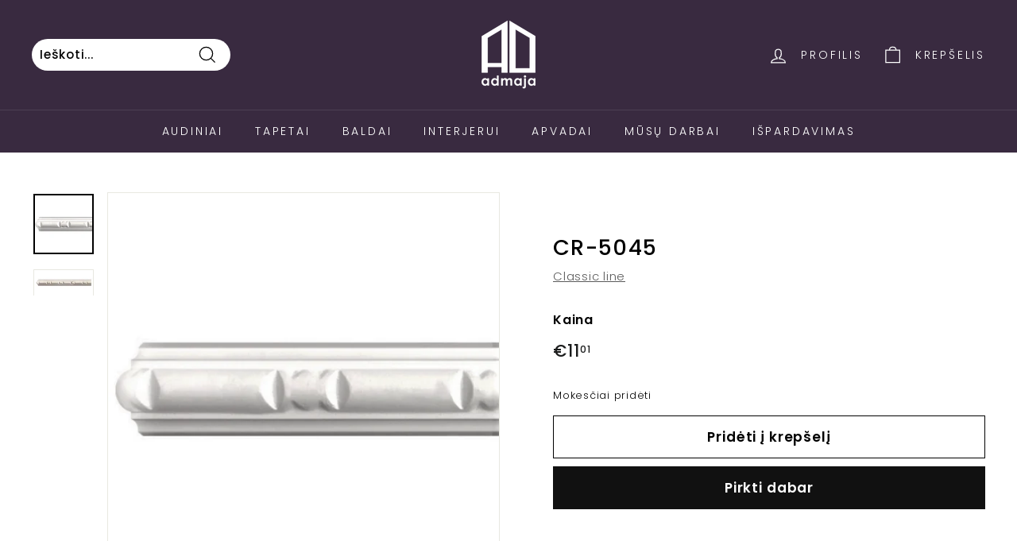

--- FILE ---
content_type: text/css
request_url: https://cdn.shopify.com/extensions/019bb38b-285e-7ef3-b83a-7b06af15de42/curtains-calculator-app2-391/assets/image-gallery.css?ver=1.0
body_size: 18435
content:
/*@import url(https://cdn.jsdelivr.net/npm/select2@4.1.0-rc.0/dist/css/select2.min.css);*/
/*left right modal*/
/*******************************
* MODAL AS LEFT/RIGHT SIDEBAR
* Add "left" or "right" in modal parent div, after class="modal".
* Get free snippets on bootpen.com
*******************************/
@import url(https://fonts.googleapis.com/css?family=Playfair + Display|Poppins:400, 600, 700&display=swap);


  .CurtainsCalculator .modal.left .modal-dialog,
  .modal.right .modal-dialog {
    position: fixed;
    margin: auto;
    width: 1080px;
    height: 100%;
    -webkit-transform: translate3d(0%, 0, 0);
    -ms-transform: translate3d(0%, 0, 0);
    -o-transform: translate3d(0%, 0, 0);
    transform: translate3d(0%, 0, 0);
}

.CurtainsCalculator .modal.left .modal-content,
.modal.right .modal-content {
    height: 100%;
    overflow-y: auto;
}

.CurtainsCalculator .modal.left .modal-body,
.CurtainsCalculator .modal.right .modal-body {
    padding: 15px 15px 80px;
}

/*Right*/
.CurtainsCalculator .modal.right.fade .modal-dialog {
    right: -1080px;
    -webkit-transition: opacity 0.3s linear, right 0.3s ease-out;
    -moz-transition: opacity 0.3s linear, right 0.3s ease-out;
    -o-transition: opacity 0.3s linear, right 0.3s ease-out;
    transition: opacity 0.3s linear, right 0.3s ease-out;
}

.CurtainsCalculator .modal.right.fade.in .modal-dialog {
    right: 0;
}

/* ----- MODAL STYLE ----- */
.CurtainsCalculator .modal-content {
    border-radius: 0;
    border: none;
}

.CurtainsCalculator .modal-header {
    border-bottom-color: #EEEEEE;
    background-color: #FAFAFA;
}

*,
:after,
:before {
    -moz-box-sizing: border-box;
    -webkit-box-sizing: border-box;
    box-sizing: border-box;
    margin: 0;
    padding: 0;
}
.site-container-of-cms-plugin{
    color: #32383e;
    font-family: Poppins, "Helvetica Neue", Helvetica, Helvetica, Arial, sans-serif;
    font-style: normal;
    font-weight: 400;
    -moz-osx-font-smoothing: grayscale;
    -webkit-font-smoothing: antialiased;
    background: #fff;
}
[class*="icon-"]:before {
    font-family: icomoon, sans-serif;
}
.site-container-of-cms-plugin dd,
.site-container-of-cms-plugin div,
.site-container-of-cms-plugin dl,
.site-container-of-cms-plugin form,
.site-container-of-cms-plugin li,
.site-container-of-cms-plugin ol,
.site-container-of-cms-plugin p,
.site-container-of-cms-plugin ul {
    font-size: 14px;
    position: relative;
}
.site-container-of-cms-plugin .h1,
.site-container-of-cms-plugin .h2,
.site-container-of-cms-plugin .h3,
.site-container-of-cms-plugin .h4,
.site-container-of-cms-plugin .h5,
.site-container-of-cms-plugin h1,
.site-container-of-cms-plugin h2,
.site-container-of-cms-plugin h3,
.site-container-of-cms-plugin h4,
.site-container-of-cms-plugin h5 {
    font-style: normal;
    font-family: "Playfair Display", serif;
    font-weight: 400;
    margin: 0 0 15px;
}
.site-container-of-cms-plugin .h1,
.site-container-of-cms-plugin .h2,
.site-container-of-cms-plugin .h3,
.site-container-of-cms-plugin .h4,
.site-container-of-cms-plugin .h5 {
    display: block;
}
.site-container-of-cms-plugin .h1,
.site-container-of-cms-plugin h1 {
    font-size: 42px;
    line-height: 50px;
    margin: 0 0 20px;
}
.site-container-of-cms-plugin .h2,
.site-container-of-cms-plugin h2 {
    font-size: 30px;
    line-height: 36px;
}
.site-container-of-cms-plugin .h3,
.site-container-of-cms-plugin h3 {
    font-size: 18px;
    line-height: 32px;
}
.site-container-of-cms-plugin .h4,
.site-container-of-cms-plugin h4 {
    font-size: 22px;
    line-height: 28px;
}
.site-container-of-cms-plugin .h5,
.site-container-of-cms-plugin h5 {
    font-size: 18px;
    line-height: 24px;
}
.site-container-of-cms-plugin .h6,
.site-container-of-cms-plugin h6 {
    font-size: 16px;
    line-height: 24px;
    font-weight: 400;
    margin: 15px 0;
}
.site-container-of-cms-plugin p {
    font-size: 14px;
    line-height: 22px;
    margin: 15px 0;
    font-weight: 400;
}
.site-container-of-cms-plugin p strong {
    font-weight: 700;
}
.site-container-of-cms-plugin h1 strong,
.site-container-of-cms-plugin h2 strong,
.site-container-of-cms-plugin h3 strong {
    font-weight: 400;
}
.site-container-of-cms-plugin .script {
    font-family: "Playfair Display", serif;
    font-weight: 400;
    font-style: normal;
    text-transform: none;
    text-rendering: geometricPrecision;
}
.site-container-of-cms-plugin img,
.site-container-of-cms-plugin object {
    max-width: 100%;
    height: auto;
}
.site-container-of-cms-plugin img {
    display: inline-block;
    vertical-align: middle;
}
.site-container-of-cms-plugin a,
.site-container-of-cms-plugin a:active,
.site-container-of-cms-plugin a:hover {
    color: #54a9cf;
    text-decoration: none;
    outline: 0;
    -webkit-tap-highlight-color: transparent;
}
.site-container-of-cms-plugin .button {
    border: 2px solid #ff6a00;
    color: #ff6a00;
    cursor: pointer;
    padding: 12px 15px;
    display: inline-block;
    font-weight: 600;
    font-size: 13px;
    text-align: center;
    position: relative;
    border-radius: 4px;
/*    text-transform: uppercase;*/
    -webkit-transition: background ease-in-out 0.4s, color ease-in-out 0.3s;
    transition: background ease-in-out 0.4s, color ease-in-out 0.3s;
}
.site-container-of-cms-plugin .button:hover {
    background: #ff6a00;
    color: #fff;
}
.site-container-of-cms-plugin .button.line {
    border: 2px solid #90A3A7;
    color: #000000;
    background: 0 0;
    line-height: normal;
}
.site-container-of-cms-plugin .button.line:hover {
    background: #90A3A7;
    color: #fff;
}
.site-container-of-cms-plugin .btn-success {
    padding: 12px 30px;
    display: inline-block;
    font-weight: 500;
    font-size: 14px;
    line-height: 22px;
    text-align: center;
    cursor: pointer;
    background-color: #64a639;
    border-color: #64a639;
    color: #fff;
    border-radius: 4px;
    -webkit-transition: background ease-in-out 0.4s, color ease-in-out 0.3s;
    transition: background ease-in-out 0.4s, color ease-in-out 0.3s;
}
.site-container-of-cms-plugin .btn-success:hover {
    background: #448619;
    color: #fff;
}
.site-container-of-cms-plugin img {
    display: inline-block;
    vertical-align: middle;
}
.site-container-of-cms-plugin .v_iframe {
    display: flex;
    width: 100%;
    max-width: 100%;
    position: relative;
    padding-top: 56%;
}
.site-container-of-cms-plugin .v_iframe iframe,
.site-container-of-cms-plugin .v_iframe video {
    position: absolute;
    top: 0;
    left: 0;
    width: 100%;
    height: 100%;
}
.site-container-of-cms-plugin .v_iframe video {
    object-fit: cover;
    object-position: center;
}
.site-container-of-cms-plugin svg.icon {
    width: 30px;
    height: 30px;
    display: inline-block;
    vertical-align: middle;
    margin: 0;
    fill: currentColor;
}
.site-container-of-cms-plugin svg.hidden {
    display: none;
}
.site-container-of-cms-plugin .innerframe {
    width: 100%;
    max-width: 1460px;
    max-width: 1620px;
    margin: 0 auto;
}
.site-container-of-cms-plugin #masthead {
    display: block;
    margin: 0;
    left: 0;
    top: 0;
    width: 100%;
    background: #fff;
    padding: 0 0 10px;
    position: fixed;
    z-index: 5000;
    height: 200px;
    transition: all ease-in-out 0.1s;
    border-bottom: 1px solid #efefef;
    -webkit-box-shadow: 0 17px 15px -25px rgba(0, 0, 0, 0.55);
    -moz-box-shadow: 0 17px 15px -25px rgba(0, 0, 0, 0.55);
    box-shadow: 0 17px 15px -25px rgba(0, 0, 0, 0.55);
}
.site-container-of-cms-plugin #logo {
    display: block;
    width: 380px;
    height: 120px;
    margin: 10px auto 20px;
    background: url(/img/VA_logo_2022_no_icon.svg) center/contain no-repeat;
    transition: all ease-in-out 0.1s;
}
.site-container-of-cms-plugin #menu_icon {
    display: none;
}
.site-container-of-cms-plugin span.new {
    display: inline-block;
    vertical-align: top;
    margin-left: 10px;
    padding: 3px 6px;
    border-radius: 3px;
    color: #fff;
    background: #54a9cf;
    font-size: 10px;
    line-height: 11px;
    font-weight: 700;
/*    text-transform: uppercase;*/
}
.site-container-of-cms-plugin #content {
    display: block;
    position: relative;
    min-height: calc(100vh - 150px);
    padding: 1px 0;
    margin: -1px 0 0;
}
.site-container-of-cms-plugin #footer {
    display: block;
    padding: 30px 0 30px;
    background: #fff;
    -webkit-box-shadow: 0 -15px 15px -25px rgba(0, 0, 0, 0.55);
    -moz-box-shadow: 0 -15px 15px -25px rgba(0, 0, 0, 0.55);
    box-shadow: 0 -15px 15px -25px rgba(0, 0, 0, 0.55);
    border-top: 1px solid #efefef;
}
.site-container-of-cms-plugin #footer a {
    color: inherit;
}
.site-container-of-cms-plugin #footer a:hover {
    color: #54a9cf;
}
.site-container-of-cms-plugin #footer .innerframe {
    display: flex;
    flex-wrap: wrap;
    justify-content: space-between;
}
.site-container-of-cms-plugin .brochure .toggle .brochure,
.site-container-of-cms-plugin .newsletter .toggle .newsletter {
    border-bottom: 2px solid #32383e;
}
.site-container-of-cms-plugin .brochure_form,
.site-container-of-cms-plugin .newsletter_form {
    display: none;
    padding: 0;
}
.site-container-of-cms-plugin .brochure .brochure_form,
.site-container-of-cms-plugin .newsletter .newsletter_form {
    display: block;
}
.site-container-of-cms-plugin h1 span.new {
    vertical-align: middle;
    font-family: Poppins;
}
.site-container-of-cms-plugin .block1 {
    display: block;
    width: 33%;
}
.site-container-of-cms-plugin .block2 {
    width: 66%;
    display: flex;
    justify-content: space-between;
}
.site-container-of-cms-plugin .fabric-chooser-search {
    display: flex;
    justify-content: space-between;
    flex-wrap: wrap;
    margin: 50px 0;
}
.site-container-of-cms-plugin #sidebox {
    display: block;
    width: 220px;
    padding: 30px 30px 0 0;
}
.site-container-of-cms-plugin #sideMenu {
    display: none;
}
.site-container-of-cms-plugin .fabric-chooser-filters ul {
    margin-bottom: 20px;
    list-style: none;
}
.site-container-of-cms-plugin .fabric-chooser-filters ul li {
    margin: 0 0 4px;
    display: block;
}
.site-container-of-cms-plugin .fabric-chooser-filters .remove-filter::after {
    content: "\2716";
    color: #54a9cf;
    display: inline-block;
    vertical-align: middle;
    margin: -2px 10px 0 0;
    cursor: pointer;
    font-family: icomoon;
    font-size: 16px;
    line-height: 16px;
    text-decoration: none !important;
    font-weight: 700;
}
.site-container-of-cms-plugin .fabric-chooser-filters a {
    display: block;
    color: inherit;
    font-size: 14px;
    padding: 4px 0;
}
.site-container-of-cms-plugin .fabric-chooser-filters .active a {
    color: #54a9cf;
}
.site-container-of-cms-plugin .fabric-chooser-filters .h5 {
    cursor: pointer;
    padding-bottom: 5px;
    border-bottom: 1px solid #e6e5e6;
    margin-bottom: 5px;
    position: relative;
    color: #54a9cf;
}
.site-container-of-cms-plugin .fabric-chooser-filters .h5:after {
    content: "\e924";
    display: block;
    position: absolute;
    line-height: inherit;
    right: 0;
    top: 0;
    font-family: icomoon;
    color: #97b6b9;
}
.site-container-of-cms-plugin .fabric-chooser-filters .h5.closed {
    border-color: transparent;
    color: #555b63;
}
.site-container-of-cms-plugin .fabric-chooser-filters .h5.closed:after {
    content: "\e926";
}
.site-container-of-cms-plugin #sidebox .newfab {
    margin-left: 10px;
}
.site-container-of-cms-plugin .fabric-chooser-result-count {
    border-bottom: 1px solid #e6e5e6;
    margin: 0px 0 0px;
    padding-bottom: 10px;
    position: relative;
}
.site-container-of-cms-plugin .fabric-chooser-result-count h6 {
    margin-bottom: 0;
}
.site-container-of-cms-plugin .fabrics-load-more-buttons {
    text-align: center;
    margin: 20px 0 40px;
}
.site-container-of-cms-plugin .fabrics-load-more-buttons .button {
    display: inline;
    margin: 0 10px;
}
.site-container-of-cms-plugin .fabric-certification-logos {
    display: inline-block;
    margin: 0;
}
.site-container-of-cms-plugin .fabric-certification-logos .icon.usp {
    width: 250px;
    height: 50px;
}
.site-container-of-cms-plugin #resultbox {
    display: block;
    width: 100%;
    margin-bottom: 50px;
    position: relative;
}
.site-container-of-cms-plugin #resultbox .fabric-certification-logos {
    position: absolute;
    top: 0;
    right: 0;
    color: #54a9cf;
    text-align: right;
}
.site-container-of-cms-plugin #resultbox #results {
    display: flex;
    flex-wrap: wrap;
    justify-content: flex-start;
    padding: 0;
    margin: 0 -1%;
    position: relative;
}
.site-container-of-cms-plugin #results > li {
    display: block;
    width: 18%;
    margin: 0 1% 25px;
}
.site-container-of-cms-plugin #results li .infobox {
    display: block;
    background: #fff;
    border: 1px solid #e6e5e6;
    padding: 4px;
    transition: all ease-in-out 0.4s;
    position: relative;
}
.site-container-of-cms-plugin #results li.active .infobox {
    margin-top: -10px;
    -webkit-box-shadow: 0 17px 20px -25px rgba(0, 0, 0, 0.75);
    -moz-box-shadow: 0 17px 20px -25px rgba(0, 0, 0, 0.75);
    box-shadow: 0 17px 20px -25px rgba(0, 0, 0, 0.75);
}
.site-container-of-cms-plugin #results li.active:after {
    content: "";
    display: block;
    height: 590px;
}
.site-container-of-cms-plugin #results li.active .infobox::after {
/*    content: "";*/
    display: block;
    position: absolute;
    bottom: -46px;
    width: 30px;
    height: 30px;
    border: 1px solid #e6e5e6;
    background: #fff;
    z-index: 50;
    transform: rotate(-45deg);
    border-bottom-color: #fff;
    border-left-color: #fff;
    left: 0;
    right: 0;
    margin: auto;
}
.site-container-of-cms-plugin #results li .productimg {
    position: relative;
    padding-top: 92%;
    width: 100%;
}
.site-container-of-cms-plugin #results li .productimg img {
    position: absolute;
    top: 0;
    left: 0;
    width: 100%;
    height: 100%;
    min-height: 100%;
    font-size: 11px;
    color: #ccc;
}
.site-container-of-cms-plugin #results li .infobox .newfab {
    position: absolute;
    bottom: 10px;
    right: 10px;
    z-index: 10;
}
.site-container-of-cms-plugin #results + .results-header {
    padding-top: 70px;
    text-align: center;
}
#plugin_result_header{
    top: -20px;
    position: sticky;
    z-index: 9999;
    width: 100%;
    padding-top: 0px;
    padding-bottom: 20px;
    background: #fff;
}
.site-container-of-cms-plugin .newfab {
    display: inline-block;
    color: #fff;
    background: #bd5353;
    font-weight: 600;
    padding: 4px;
    width: 18px;
    height: 18px;
    line-height: 10px;
    font-size: 11px;
    border-radius: 2px;
    text-align: center;
}
.site-container-of-cms-plugin .newfab {
    background: #54a9cf;
    width: auto;
/*    text-transform: uppercase;*/
}
.site-container-of-cms-plugin .fabric-chooser-filters .newfab {
    position: absolute;
}
.site-container-of-cms-plugin li.product a:not(.button) {
    color: inherit;
}
.site-container-of-cms-plugin #results li .txtbox {
    padding: 10px;
    font-size: 14px;
}
.site-container-of-cms-plugin #results li .txtbox span {
    display: block;
}
.site-container-of-cms-plugin #results li .txtbox .name {
    min-height: 40px;
}
.site-container-of-cms-plugin #results li .sku {
    font-size: 12px;
    line-height: 14px;
    font-weight: 600;
/*    text-transform: uppercase;*/
}
.site-container-of-cms-plugin #results li .txtbox .sku {
    margin-right: 15px;
    min-height: 40px;
    display: flex;
    align-items: flex-end;
}
.site-container-of-cms-plugin #resultbox.wide {
    width: 100%;
}
.site-container-of-cms-plugin #results.m2m li {
    width: 23%;
    padding: 10px;
    background: #fff;
    border: 1px solid #e6e5e6;
    text-align: center;
}
.site-container-of-cms-plugin #results.m2m li img {
    display: inline-block;
    width: 100%;
}
.site-container-of-cms-plugin #results.m2m li a {
    color: inherit;
    text-align: center;
}
.site-container-of-cms-plugin #results.m2m li a:hover {
    color: #54a9cf;
}
.site-container-of-cms-plugin #results.m2m li .sku {
    color: #54a9cf;
}
.site-container-of-cms-plugin #resultbox .message {
    padding: 50px;
    text-align: center;
}
.site-container-of-cms-plugin .sidePanel #results li.active::after {
    height: 0px;
}
.site-container-of-cms-plugin #product {
    display: flex;
    flex-wrap: wrap;
    justify-content: space-between;
    min-height: 702px;
    background: #fff;
    margin: 30px 0 30px 540px;
    border: 1px solid #e6e5e6;
    padding: 30px;
    position: relative;
}
.site-container-of-cms-plugin .slider .bxslider li {
    background-size: cover;
    background-repeat: no-repeat;
    position: relative;
}
.site-container-of-cms-plugin .fabric-certification-logos svg + svg {
    margin-left: 15px;
}
.site-container-of-cms-plugin .was-price {
    font-size: 0.8em;
    color: #4e4a4b;
    padding-right: 10px;
    text-decoration: line-through;
}
.site-container-of-cms-plugin #product-types li {
    width: 25%;
    padding: 0;
    margin: 5px 0;
}
.site-container-of-cms-plugin #product-types li a {
    display: block;
    color: inherit;
    font-size: 16px;
}
.site-container-of-cms-plugin #product-types li a:hover {
    color: #54a9cf;
}
.site-container-of-cms-plugin .sidePanel #product {
    min-height: 350px;
    margin-left: 380px;
    align-items: center;
}
.site-container-of-cms-plugin .sidePanel {
    display: block;
    position: fixed;
    top: 0;
    width: 50%;
    right: -100%;
    height: 100%;
    background: #fff;
    z-index: 999999;
    transition: all ease-in-out 0.4s;
/*    overflow: auto;*/
    padding: 50px 4%;
    border-left: 1px solid #e6e5e6;
}
.site-container-of-cms-plugin .sidePanel.fullwidth {
    border: none;
    right: -101%;
    width: 100%;
}
.site-container-of-cms-plugin .sidePanel.active {
    right: 0;
    z-index: 9999 !important;
    overflow: auto;
    height: 100vh;
    box-shadow: -25px 0px 190px #00000069;
}
.site-container-of-cms-plugin .sidePanel.active.form2-active {
    width: 100%;
}
.site-container-of-cms-plugin .panel-content {
    display: block;
    width: 100%;
    margin: 0 auto;
    padding: 0;
}
.site-container-of-cms-plugin .panel-content p span {
    color: inherit !important;
}
.site-container-of-cms-plugin .sidePanel .close {
    width: 40px;
    height: 40px;
    padding: 8px;
    text-align: center;
    position: sticky;
    top: 30px;
    right: auto;
    color: #fff;
    background: #90A3A7;
    border-radius: 4px;
    left: calc(100% - 30px);
    opacity: 1;
    z-index: 9999;
}
.site-container-of-cms-plugin .sidePanel .close svg {
    width: 20px;
    height: 20px;
}
/* .site-container-of-cms-plugin .sidePanel .close:hover {
    background: #54a9cf;
} */
.site-container-of-cms-plugin .sidePanel iframe {
    min-height: 100%;
}
.site-container-of-cms-plugin .sidePanel .goback {
    display: block;
    margin: 0 30px 30px;
}
.site-container-of-cms-plugin #confirmation-dialog.active {
    box-shadow: 0 0 5px #ccc;
    overflow: auto;
    -webkit-overflow-scrolling: touch;
    z-index: 1000000000;
}
.site-container-of-cms-plugin #confirmation-dialog iframe {
    display: block;
    margin: 0 0 100px;
    z-index: 100000000;
}
.site-container-of-cms-plugin #confirmation-dialog .panel-content {
    padding: 1px;
}
.site-container-of-cms-plugin .message.bg-danger {
    color: #fff;
    background: #54a9cf;
    border-radius: 24px;
    padding: 5px 15px;
}
.site-container-of-cms-plugin dl.product-summary {
    display: flex;
    flex-wrap: wrap;
    justify-content: flex-start;
    margin: 60px 0 20px;
    padding-bottom: 10px;
    border-bottom: 2px solid #32383e;
}
.site-container-of-cms-plugin dl.product-summary h3 {
    width: 100%;
}
.site-container-of-cms-plugin dl.product-summary h3 {
    padding-bottom: 10px;
    border-bottom: 1px solid #e6e5e6;
}
.site-container-of-cms-plugin dl.product-summary + h6 {
    font-weight: 600;
}
.site-container-of-cms-plugin dl.product-summary dd {
    width: 33%;
    margin: 0 0 5px;
    padding: 0 15px 0 0;
    position: relative;
}
.site-container-of-cms-plugin dl.product-summary dd {
    float: left;
    width: 38%;
    padding: 0 0 0 15px;
}
.site-container-of-cms-plugin #place-order,
.site-container-of-cms-plugin #print-order {
    font-size: 16px;
    height: 46px;
    display: inline-block;
    vertical-align: top;
    font-weight: 500;
    text-transform: none;
}
.site-container-of-cms-plugin #print-order {
    margin-right: 20px;
}
.site-container-of-cms-plugin input[type="button"],
.site-container-of-cms-plugin input[type="email"],
.site-container-of-cms-plugin input[type="password"],
.site-container-of-cms-plugin input[type="submit"],
.site-container-of-cms-plugin input[type="tel"],
.site-container-of-cms-plugin input[type="text"],
.site-container-of-cms-plugin select {
    padding: 8px;
    color: inherit;
    display: block;
    width: 100%;
    border: none;
    border: 1px solid #ccc;
    background: 0 0;
    margin: 0;
    font-family: inherit;
    -webkit-appearance: none;
    border-radius: 0;
    height: 38px;
}
.site-container-of-cms-plugin input[type="button"]:disabled,
.site-container-of-cms-plugin input[type="email"]:disabled,
.site-container-of-cms-plugin input[type="password"]:disabled,
.site-container-of-cms-plugin input[type="submit"]:disabled,
.site-container-of-cms-plugin input[type="tel"]:disabled,
.site-container-of-cms-plugin input[type="text"]:disabled,
.site-container-of-cms-plugin select:disabled {
    cursor: not-allowed;
    background-color: #eee;
    opacity: 1;
}
.site-container-of-cms-plugin input {
    padding: 14px 8px;
}
.site-container-of-cms-plugin button {
    border: inherit;
    font-family: inherit;
}
.info .change-fabric-button .Qty button {
    border: inherit !important;
    font-family: inherit !important;
    background: white !important;
    height: 25px !important;
    width: 25px !important;
    border-radius: 5px !important;
    font-weight: 600 !important;
    text-align: center !important;
}
.site-container-of-cms-plugin input:focus,
.site-container-of-cms-plugin textarea:focus {
    background-color: #fff;
    color: #1a2128;
    outline: 0;
}
.site-container-of-cms-plugin select:focus {
    outline: 0;
}
.site-container-of-cms-plugin input[type="button"],
.site-container-of-cms-plugin input[type="submit"] {
    -webkit-appearance: none;
}
.site-container-of-cms-plugin ::-moz-placeholder {
    opacity: 1;
}
.site-container-of-cms-plugin ::-webkit-input-placeholder {
    color: #a5adb6;
}
.site-container-of-cms-plugin ::-moz-placeholder {
    color: #a5adb6;
}
.site-container-of-cms-plugin :-ms-input-placeholder {
    color: #a5adb6;
}
.site-container-of-cms-plugin :-moz-placeholder {
    color: #a5adb6;
}
.site-container-of-cms-plugin select {
    background: #fff url(/img/arrow-down.png) 98.5% center/auto no-repeat;
    padding-right: 20px;
}
.site-container-of-cms-plugin textarea {
    font-size: 13px;
    padding: 8px;
    display: block;
    width: 100%;
    border: none;
    border: 1px solid #ccc;
    margin: 0 0 8px 0;
    font-family: inherit;
    height: 150px;
    background: 0 0;
}
.site-container-of-cms-plugin label {
    display: block;
    margin-bottom: 0px;
    vertical-align: top;
}
.site-container-of-cms-plugin input[type="button"],
.site-container-of-cms-plugin input[type="submit"] {
    background: 0 0;
    color: #6e8190;
    border: 1px solid #6e8190;
    cursor: pointer;
    padding: 8px 20px;
    display: inline-block;
    width: auto;
/*    text-transform: uppercase;*/
}
.site-container-of-cms-plugin input[type="button"][class*="box-"],
.site-container-of-cms-plugin input[type="password"][class*="box-"],
.site-container-of-cms-plugin input[type="submit"][class*="box-"],
.site-container-of-cms-plugin input[type="text"][class*="box-"] {
    display: inline-block;
    width: inherit;
}
.site-container-of-cms-plugin input[type="checkbox"] + [class*="box-"] {
    padding: 0 10px;
}
.site-container-of-cms-plugin .hidden {
    display: none;
}
.site-container-of-cms-plugin #MadeForU .header > h1 {
    width: 50%;
}
.site-container-of-cms-plugin #MadeForU #customiser {
    display: flex;
    justify-content: space-between;
    padding: 50px 0;
}
.site-container-of-cms-plugin #customiser #MyChoice {
    display: block;
    width: 100%;
    background: #fff;
    padding: 10px 10px 10px;
    border:0;
}
.site-container-of-cms-plugin #customiser .itemframe {
    display: block;
    width: 550px;
}
.site-container-of-cms-plugin .itemframe #MyItem {
    background: #fff;
    border: 1px solid #eae7e2;
    padding: 50px 40px;
    max-width: 550px;
    position: sticky;
    top: 130px;
    height: 100%;
    max-height: calc(100vh - 150px);
    overflow: auto;
}
.site-container-of-cms-plugin #MyItem .place-order-button {
    border-top: 1px solid #e6e5e6;
    display: block;
    margin: 0 0 30px;
    padding: 20px 0 0;
    text-align: center;
}
.site-container-of-cms-plugin #MyItem .customiser-summary {
    padding: 0;
}
.site-container-of-cms-plugin #MyItem ol {
    padding: 20px 0;
    counter-reset: custom-counter;
}
.site-container-of-cms-plugin #MyItem ol li {
    margin-bottom: 20px;
    padding: 0 0 0 50px;
    position: relative;
    display: block;
    min-height: 30px;
}
.site-container-of-cms-plugin #MyItem ol li span {
    font-weight: 600;
}
.site-container-of-cms-plugin #MyItem ol li:before {
    background: 0 0;
    border: 1px solid #e6e5e6;
    color: #6e8190;
    content: counter(custom-counter, decimal);
    counter-increment: custom-counter;
    font-size: 13px;
    height: 30px;
    left: 0;
    line-height: 28px;
    position: absolute;
    text-align: center;
    top: -4px;
    font-weight: 700;
    width: 30px;
    z-index: 500;
    border-radius: 50%;
}
.site-container-of-cms-plugin #MyItem ol li .required {
    color: #54a9cf;
}
.site-container-of-cms-plugin #summary-quote {
    font-size: 30px;
    font-weight: 300;
    text-align: center;
    margin: 0 0 20px;
}
.site-container-of-cms-plugin #summary-quote span {
    padding-left: 20px;
    font-weight: 400;
    color: #64a639;
}
.site-container-of-cms-plugin #MyChoice h1 {
    margin-bottom: 0px;
}
.site-container-of-cms-plugin #MyChoice section {
    display: block;
    margin: 0 0 30px;
    position: relative;
}
.site-container-of-cms-plugin #MyChoice section > h3 {
    text-transform: none;
    border-bottom: 1px solid #e6e5e6;
    padding: 0 0 5px 0;
    font-weight: 300;
    margin: 0 0 10px;
    color: #555b63;
}
.site-container-of-cms-plugin #MyChoice section .counter {
    border: 1px solid #d8d8d8;
    color: #6e8190;
    font-size: 13px;
    height: 30px;
    left: -43px;
    line-height: 28px;
    position: absolute;
    text-align: center;
    top: 4px;
    font-weight: 700;
    width: 30px;
    border-radius: 50%;
}
.site-container-of-cms-plugin #MyChoice section .change-fabric-button {
    display: flex;
    position: absolute;
    width: 100%;
    bottom: 0;
    right: 0;
    padding: 0px;
    text-align: right;
    align-items: center;
    justify-content: space-between;
}
.site-container-of-cms-plugin #MyChoice section .choose-fabric-button {
    margin-bottom: 2px;
}
.site-container-of-cms-plugin .fabricDisplay {
    display: block;
    border: 1px solid #e6e5e6;
    position: relative;
    /* margin: 10px 0 0; */
}
.site-container-of-cms-plugin .fabricDisplay > div {
    display: flex;
    justify-content: space-between;
}
.site-container-of-cms-plugin .fabricDisplay > div > div {
    width: 170px;
    padding: 10px;
    border-right: 1px solid #e6e5e6;
}
.site-container-of-cms-plugin .fabricDisplay > div .info {
    width: calc(100% - 170px);
    padding: 30px 20px;
    border: none;
}
.site-container-of-cms-plugin .fabricDisplay .info {
    text-align: left;
    padding: 20px 0 0 0;
}
.site-container-of-cms-plugin .fabricDisplay .info .fabric-name {
    margin-bottom: 10px;
}
.site-container-of-cms-plugin .fabricDisplay .info .fabric-range-name {
    font-size: 14px;
    line-height: 18px;
    font-family: inherit;
    margin: 0;
}
.site-container-of-cms-plugin #MyChoice section .Qty {
    display: block;
    margin: 0;
    background: #BDBDBE;
    padding: 6px;
    border-radius: 9px;
}
.site-container-of-cms-plugin #MyChoice section .Qty label {
    min-width: 24%;
    margin-left: 15px;
}
.site-container-of-cms-plugin #MyChoice .quantity span {
    display: inline-block;
    vertical-align: middle;
}
.site-container-of-cms-plugin #MyChoice .quantity span {
    font-size: 13px;
    margin: 0 5px 0 0;
    text-transform: capitalize;
}
.site-container-of-cms-plugin #MyChoice section .Qty input {
    max-width: 40px;
    border: 0;
    text-align: center;
    padding: 0;
    height: 20px;
    box-shadow: none;
    background: transparent;
    font-weight: 600;
    display: inline-block;
    vertical-align: middle;
}
.site-container-of-cms-plugin #MyChoice label {
    font-size: 14px;
    font-weight: 400;
}
.site-container-of-cms-plugin #MyChoice #hangs-on-the-wrap {
    padding-top: 30px;
    text-align: right;
}
.site-container-of-cms-plugin #MyChoice label.pad span {
    display: inline-block;
    vertical-align: middle;
    padding-right: 10px;
}
.site-container-of-cms-plugin #MyItem .place-order-button.dim button {
    border: 1px solid #e6e5e6;
    background: 0 0;
    color: #ccc;
}
.site-container-of-cms-plugin a.section-help {
    margin: 0 0 12px;
    font-size: 12px;
    font-weight: 600;
/*    text-transform: uppercase;*/
    padding: 0;
    text-align: left;
    position: relative;
    display: block;
    color: #244C5A;
}
.site-container-of-cms-plugin a.section-help span {
    font-size: 18px;
    line-height: 18px;
    display: inline-block;
    vertical-align: middle;
    padding: 0;
    position: absolute;
    top: -1px;
    left: -37px;
}
.site-container-of-cms-plugin ul.twoCol {
    display: flex;
    justify-content: space-between;
    flex-wrap: wrap;
    padding: 0;
    margin: 0;
}
.site-container-of-cms-plugin ul.twoCol li {
    display: block;
    width: 48%;
    margin: 0 0 5px 0;
    position: relative;
    margin-bottom: 8px;
}
.site-container-of-cms-plugin label.click,
.site-container-of-cms-plugin ul.twoCol li label {
    padding: 8px 12px;
    border: 1px solid #e6e5e6;
    border-radius: 4px;
    cursor: pointer;
    background: #fff;
}
/* .site-container-of-cms-plugin label.click:hover,
.site-container-of-cms-plugin ul.twoCol li label:hover {
    color: #54a9cf;
} */
.site-container-of-cms-plugin label.click input[type="checkbox"],
.site-container-of-cms-plugin label.click input[type="radio"],
.site-container-of-cms-plugin ul.twoCol li input[type="radio"] {
    float: right;
    margin: 4px 0;
}
.site-container-of-cms-plugin label.click.check {
    width: 48%;
    margin: 20px 0 0 52%;
}
.site-container-of-cms-plugin section .form-group {
    display: flex;
    justify-content: flex-end;
    align-items: center;
    flex-wrap: wrap;
    margin: 10px 0;
}
.site-container-of-cms-plugin section .form-group > label {
    min-width: 20%;
    text-align: right;
    padding-right: 30px;
}
.site-container-of-cms-plugin section .form-group > .options,
.site-container-of-cms-plugin section .form-group > div,
.site-container-of-cms-plugin section .form-group > input,
.site-container-of-cms-plugin section .form-group > select {
    width: 48%;
    position: relative;
}
.site-container-of-cms-plugin section .form-group > .options .message {
    position: absolute;
    top: 0;
    left: 0;
    bottom: 0;
    right: 0;
    padding: 8px 15px;
    background: #efefef;
    margin: 0;
}
.site-container-of-cms-plugin #card_types {
    display: flex;
    flex-wrap: wrap;
    list-style: none;
    justify-content: space-between;
    margin: 30px 0 0;
}
.site-container-of-cms-plugin #card_types li {
    display: block;
    margin: 10px 0;
    width: 48%;
    font-size: 16px;
}
.site-container-of-cms-plugin #card_types li label {
    min-height: 68px;
}
.site-container-of-cms-plugin #card_types li label div {
    display: inline-block;
    margin-top: 15px;
}
.site-container-of-cms-plugin #card_types li label img {
    margin-right: 15px;
    display: inline-block;
    vertical-align: middle;
}
.site-container-of-cms-plugin .align-right {
    text-align: right;
}
.site-container-of-cms-plugin .invalid-if-visible {
    visibility: hidden;
    width: 1px;
    height: 1px;
    border: none;
    position: absolute;
}
.site-container-of-cms-plugin .help-icon {
    color: #d2b361;
    font-size: 20px;
    cursor: pointer;
}
.site-container-of-cms-plugin #basket_content {
    display: block;
    width: calc(100% - 600px);
    background: #fff;
    padding: 50px 40px 40px;
    border: 1px solid #eae7e2;
}
.site-container-of-cms-plugin #basket_side {
    display: block;
    width: 550px;
}
.site-container-of-cms-plugin #basket-heading {
    border-bottom: 1px solid #32383e;
    margin-bottom: 20px;
    display: flex;
    padding-bottom: 5px;
}
.site-container-of-cms-plugin #basket-heading > div {
    margin: 0;
    font-size: 13px;
}
.site-container-of-cms-plugin .head-description {
    width: calc(100% - 260px);
}
.site-container-of-cms-plugin .head-price {
    width: 160px;
    display: flex;
    justify-content: flex-end;
}
.site-container-of-cms-plugin .head-price > div {
    width: 50%;
}
.site-container-of-cms-plugin .head-qty {
    width: 60px;
}
.site-container-of-cms-plugin .head-control {
    width: 40px;
}
.site-container-of-cms-plugin .basket-line {
    display: flex;
    align-items: flex-start;
    flex-wrap: wrap;
    margin: 10px 0;
    border: 1px solid #e6e5e6;
}
.site-container-of-cms-plugin .basket-line > div {
    margin-top: 10px;
}
.site-container-of-cms-plugin .line-description {
    position: relative;
    width: calc(100% - 260px);
    padding: 0 0 10px 160px;
    min-height: 140px;
}
.site-container-of-cms-plugin .line-description img {
    position: absolute;
    left: 10px;
    top: 0;
    width: 130px;
    border: 1px solid #e6e5e6;
}
.site-container-of-cms-plugin .line-description dl {
    display: flex;
    flex-wrap: wrap;
    margin: 0;
}
.site-container-of-cms-plugin .line-description dl dd {
    width: 50%;
    font-size: 12px;
    padding-right: 15px;
}
.site-container-of-cms-plugin .line-price {
    display: flex;
    justify-content: flex-end;
    width: 160px;
    padding: 8px 0 0;
}
.site-container-of-cms-plugin .line-price > div {
    width: 50%;
}
.site-container-of-cms-plugin .line-qty {
    width: 60px;
    padding: 5px 0;
}
.site-container-of-cms-plugin .line-qty input {
    width: 100%;
    height: 30px;
}
.site-container-of-cms-plugin .basket-line h4 {
    margin: 0 0 10px;
}
.site-container-of-cms-plugin .basket-line h4 a {
    color: inherit;
}
.site-container-of-cms-plugin .basket-line h4 a:hover {
    color: #54a9cf;
}
.site-container-of-cms-plugin #basket-heading.summary .head-price {
    width: 200px;
    padding-left: 10px;
}
.site-container-of-cms-plugin #basket-footer {
    margin-top: 20px;
    display: flex;
    justify-content: space-between;
    align-items: flex-start;
    width: 100%;
}
.site-container-of-cms-plugin #basket_no_items {
    display: block;
    text-align: center;
    padding: 0;
}
.site-container-of-cms-plugin #basket .big-message span {
    line-height: 50px;
    margin-bottom: 20px;
}
.site-container-of-cms-plugin .side-frame {
    width: 30%;
    padding-right: 20px;
    display: block;
}
.site-container-of-cms-plugin .main-frame {
    width: 70%;
    display: block;
}
.site-container-of-cms-plugin p.submit {
    text-align: right;
}
.site-container-of-cms-plugin #basket-heading {
    border-bottom: 1px solid #97b6b9;
    padding-bottom: 10px;
    margin-bottom: 10px;
}
.site-container-of-cms-plugin .message {
    display: block;
    padding: 20px;
    border: 1px solid #e6e5e6;
    border-radius: 4px;
    background: #f9ece3;
    color: #4e4a4b;
    font-size: 13px;
    font-weight: 600;
    line-height: 20px;
    width: 100%;
    margin: 5px 0;
}
.site-container-of-cms-plugin .message span {
    display: inline-block;
    vertical-align: middle;
    font-size: 14px;
    margin: -2px 5px 0 0;
    line-height: 20px;
}
.site-container-of-cms-plugin .address-nav {
    display: flex;
    list-style: none;
    border-bottom: 1px solid #e6e5e6;
    padding-left: 20px;
}
.site-container-of-cms-plugin .address-nav li {
    margin: 0 20px 0 0;
}
.site-container-of-cms-plugin .address-nav li a {
    display: block;
    padding: 12px 25px;
    color: inherit;
    border-radius: 4px;
}
.site-container-of-cms-plugin .address-nav li a span {
    font-size: 16px;
    margin-right: 10px;
    line-height: inherit;
    display: inline-block;
    vertical-align: middle;
}
.site-container-of-cms-plugin .address-nav li.active a {
    background: #fff;
    border: 1px solid #e6e5e6;
    border-bottom-color: #fff;
    margin-bottom: -1px;
}
.site-container-of-cms-plugin #address-form .form-group {
    margin-bottom: 20px;
}
.site-container-of-cms-plugin .section-text {
    display: block;
    max-width: 550px;
    padding: 50px 20px;
    text-align: center;
    margin: 0 auto;
}
.site-container-of-cms-plugin ul.scroll li a {
    display: block;
    padding: 6px 8px;
    color: inherit;
    background: #e6e5e6;
    border-radius: 4px;
    font-size: 12px;
    text-decoration: none;
    text-align: center;
}
.site-container-of-cms-plugin ul.scroll li a:hover {
    color: #54a9cf;
}
.site-container-of-cms-plugin #error #content {
    background: url(../img/headerimg.jpg) center/cover no-repeat;
    display: flex;
    text-align: center;
    justify-content: center;
    align-items: center;
    flex-wrap: wrap;
    padding: 50px 20px;
}
.site-container-of-cms-plugin .error {
    /*background-color: #fff !important;*/
    color: #555b63 !important;
}
.site-container-of-cms-plugin #order-dialog #basket_wrap .basket-line {
    flex-wrap: wrap;
}
.site-container-of-cms-plugin #order-dialog #basket-heading.summary .head-price {
    width: 200px;
    padding: 0 10px;
    text-align: right;
}
.site-container-of-cms-plugin .form-group {
    margin-bottom: 15px;
}
/*19-june-2024*/
.site-container-of-cms-plugin #MyChoice{
	background: transparent !important;
}
.site-container-of-cms-plugin #MyChoice .fabricDisplay{
	border:0 !important;
}
.site-container-of-cms-plugin #MyChoice  .plugin_accordion_body{
	padding:0 !important;
}
#collapsefour .plugin_accordion_body.right-control-box.right-wrap-box {
    padding-left: 20px !important;
}
.site-container-of-cms-plugin #MyChoice .fabricDisplay > div > div{
	padding: 0px !important;
	border-right:0;
}
#MyChoice .measureUp_img{
    padding: 0 !important;
    border: 0 !important;
}
#MyChoice .right-control-box{
	padding: 0 0px 0 20px !important;
}
#MyChoice .plugin_accordion_container .plugin_accordion_body.pb-0 .right-control-box{
	padding: 0 0px 0 0px !important;
}
#collapsefour{
	background: transparent !important;
}
#CurtainsCalculatorForm2 .wrap-curtain, #CurtainsCalculatorForm2 .right-control-box{
    display:flex;
    gap: 10px;
}
.plugin_accordion_container .right-control-box, .plugin_accordion_container .wrap-curtain {
    flex: 0 0 45%;
    justify-content: space-between;
}
.plugin_accordion_container #collapsetreatment .right-control-box label,
.plugin_accordion_container #collapsetreatment .wrap-curtain  label{
    width: 130px;
    text-align: center;
    position: relative;
}
.site-container-of-cms-plugin .plugin_accordion_container .right-control-box label,
.site-container-of-cms-plugin .plugin_accordion_container .wrap-curtain label{
    border-radius: 10px;
}
.site-container-of-cms-plugin .plugin_accordion_container .right-control-box label input[type="radio"],
.site-container-of-cms-plugin .plugin_accordion_container .wrap-curtain label input[type="radio"]{
    position: absolute;
    height: 40%;
    width: auto !important;
    z-index: 2;
    cursor: pointer;
    top: 50%;
    left: 10px;
    transform: translateY(-50%);
    margin: 0 !important;
    opacity: 1;
    appearance: auto;
}
#cc-tab-form-type .track.track-inches, #cc-tab-form-type .track.track-inches .control-label{
	width:100% !important;
}
#cc-tab-form-type .track.track-inches input, #cc-tab-form-type .drop.track-inches, #cc-tab-form-type .drop.track-inches .control-label{
	width:100% !important;
}
#cc-tab-form-type .twoCol.twocol-wrap{
	flex-wrap:nowrap !important;
	gap:15px;
}
#cc-tab-form-type .track.track-inches .control-label{
	background-color:transparent !important;
}
#cc-tab-form-type .form-wrap .form-field-text label{
	border-radius:0;
}
#cc-tab-form-type .drop.track-inches .control-label{
	background-color:transparent !important;
}
#cc-tab-form-type .drop.track-inches input{
	width:100% !important;
}
.left-image-box.left-image-wrap {
    width: 165px !important;
    position: relative;
    flex: 0 0 30%;
    height: 180px;
}
#accordion4 p.heading-description {
    padding: 0 12px;
    margin: 0;
}
/* .left-image-box.left-image-wrap img{
    position: absolute;
    top: 0;
    left: 0;

} */
.right-wrap-box ul.twoCol.heading-ul{
    width: 100%;
    gap: 10px;
}
.input-wrap{
 margin-bottom:10px;
}
.left-image-box.rb-left-box {
    flex: 0 0 30%;
}
.plugin_accordion_body.right-control-box.rb-box-right, .plugin_accordion_body.right-control-box.right-wrap-box{
    flex: 0 0 70%;
}
.left-image-box.regular-box, .right-control-box.regular-control-box {
    flex: 0 0 50%;
}

@media only screen and (min-width: 1680px) {
    .site-container-of-cms-plugin #product {
        min-height: 758px;
    }
    .site-container-of-cms-plugin #sidebox {
        width: 250px;
    }
    .site-container-of-cms-plugin #resultbox {
        width: calc(100% - 250px);
    }
}
@media only screen and (max-width: 1679px) {
    .site-container-of-cms-plugin .h1,
    .site-container-of-cms-plugin h1 {
        font-size: 28px;
        line-height: 44px;
        margin: 0 0 20px;
    }
    .site-container-of-cms-plugin .h2,
    .site-container-of-cms-plugin h2 {
        font-size: 28px;
        line-height: 28px;
    }
    .site-container-of-cms-plugin #footer {
        padding: 30px 30px;
    }
    .site-container-of-cms-plugin #QuillContent {
        display: block;
        /*padding: 20px;*/
    }
    .site-container-of-cms-plugin #results li.active::after {
        height: 580px;
    }
    .site-container-of-cms-plugin #MadeForU #customiser {
        padding: 0;
    }
    .site-container-of-cms-plugin #customiser .itemframe {
        width: 450px;
    }
    /*.site-container-of-cms-plugin #customiser #MyChoice {
        padding: 40px 30px 30px;
    }*/
    .site-container-of-cms-plugin .sidePanel {
        padding: 20px 30px 50px 30px;
        width: 62%;
    }
    .site-container-of-cms-plugin #product {
        margin-top: 0;
        margin-left: 500px;
        padding: 20px;
    }
    .site-container-of-cms-plugin #basket_content {
        width: calc(100% - 330px);
    }
    .site-container-of-cms-plugin #basket_side {
        width: 310px;
    }
}
@media only screen and (max-width: 1279px) {
    .site-container-of-cms-plugin #masthead {
        padding: 0;
        height: 130px;
        color: #3f5263;
    }
    .site-container-of-cms-plugin #masthead.active:before {
        content: "";
        display: block;
        height: 130px;
        top: 0;
        left: 0;
        width: 100%;
        position: absolute;
        z-index: 0;
        background: #fff;
        -webkit-box-shadow: 0 17px 20px -25px rgba(0, 0, 0, 0.45);
        -moz-box-shadow: 0 17px 20px -25px rgba(0, 0, 0, 0.45);
        box-shadow: 0 17px 20px -25px rgba(0, 0, 0, 0.45);
    }
    .site-container-of-cms-plugin #menu_icon {
        display: block;
        position: absolute;
        top: 20px;
        left: 20px;
        margin: auto;
        color: inherit;
    }
    .site-container-of-cms-plugin #masthead.active #menu_icon {
        color: #54a9cf;
    }
    .site-container-of-cms-plugin #logo {
        background: url(/img/VA_logo_2022.svg) center/contain no-repeat;
    }
    .site-container-of-cms-plugin #footer {
        padding: 30px 20px;
    }
    .site-container-of-cms-plugin .h1,
    .site-container-of-cms-plugin h1 {
        font-size: 36px;
        line-height: 44px;
        margin: 0 0 20px;
    }
    .site-container-of-cms-plugin .h2,
    .site-container-of-cms-plugin h2 {
        font-size: 26px;
        line-height: 26px;
    }
    .site-container-of-cms-plugin h4 {
        font-size: 20px;
        line-height: 26px;
    }
    .site-container-of-cms-plugin #confirmation-dialog iframe {
        overflow-y: auto !important;
    }
    .site-container-of-cms-plugin #results > li {
        width: 23%;
    }
    .site-container-of-cms-plugin #customiser #MyChoice {
        padding: 30px 20px 30px;
    }
    .site-container-of-cms-plugin #customiser .itemframe {
        width: 330px;
    }
    .site-container-of-cms-plugin .itemframe #MyItem {
        padding: 30px 20px;
        max-width: 330px;
        top: 100px;
        max-height: calc(100vh - 130px);
        overflow: auto;
    }
    .site-container-of-cms-plugin .fabricDisplay > div > div {
        width: 200px;
        padding: 6px;
    }
    .site-container-of-cms-plugin .fabricDisplay > div .info {
        width: calc(100% - 200px);
        padding: 20px 10px;
        min-height: 200px;
    }
    .site-container-of-cms-plugin #MyItem ol li {
        margin-bottom: 15px;
        font-size: 13px;
        margin-left: -8px;
    }
    .site-container-of-cms-plugin #MyChoice section {
        margin-left: -5px;
    }
    .site-container-of-cms-plugin .sidePanel {
        padding: 50px 30px;
    }
    .site-container-of-cms-plugin .sidePanel .close {
        position: absolute;
        top: 20px;
        right: 20px;
        left: auto;
    }
    .site-container-of-cms-plugin .sidePanel .goback {
        margin: 0 0 30px;
    }
    .site-container-of-cms-plugin .sidePanel #product {
        min-height: 340px;
        margin-left: 350px;
    }
    .site-container-of-cms-plugin .sidePanel #product h1 {
        font-size: 28px;
        line-height: 34px;
    }
    .site-container-of-cms-plugin .sidePanel #product .button {
        margin-top: 30px;
        display: block;
    }
    .site-container-of-cms-plugin #product {
        margin-left: 450px;
        padding: 20px 30px;
    }
    .site-container-of-cms-plugin #product-types li {
        width: 48%;
    }
    .site-container-of-cms-plugin #basket_content {
        width: 100%;
    }
    .site-container-of-cms-plugin #basket_side {
        width: 43%;
    }
    .site-container-of-cms-plugin .side-frame {
        width: 160px;
        padding: 0;
        display: block;
        margin-right: 20px;
    }
    .site-container-of-cms-plugin .main-frame {
        width: calc(100% - 180px);
    }
    .site-container-of-cms-plugin .address-nav {
        justify-content: center;
    }
    .site-container-of-cms-plugin .address-nav li a {
        padding: 12px;
    }
}
@media only screen and (max-width: 1023px) {
    h4 {
        font-size: 18px;
        line-height: 24px;
    }
    .site-container-of-cms-plugin .brochure .brochure_form,
    .site-container-of-cms-plugin .newsletter .newsletter_form {
        padding: 30px 0 20px;
        max-width: 550px;
        margin: 0 auto;
    }
    .site-container-of-cms-plugin .fabric-chooser-search {
        margin: 0 0 30px;
    }
    .site-container-of-cms-plugin .fabric-chooser-filters li.active {
        padding-left: 40px;
    }
    .site-container-of-cms-plugin #sidebox {
        padding: 15px;
    }
    .site-container-of-cms-plugin #resultbox .fabric-certification-logos {
        position: relative;
        text-align: left;
    }
    .site-container-of-cms-plugin #results > li {
        width: 31.33%;
    }
    .site-container-of-cms-plugin #results li.active .infobox {
        margin-top: 0;
        -webkit-box-shadow: none;
        -moz-box-shadow: none;
        box-shadow: none;
    }
    .site-container-of-cms-plugin #results.m2m li {
        width: 31.33%;
    }
    .site-container-of-cms-plugin .sidePanel {
        width: 100%;
        right: -101%;
    }
    .site-container-of-cms-plugin .sidePanel #product {
        margin-left: 300px;
    }
    .site-container-of-cms-plugin #MadeForU #customiser {
        display: block;
    }
    .site-container-of-cms-plugin #customiser #MyChoice {
        width: 100%;
        padding: 30px 8%;
    }
    .site-container-of-cms-plugin #customiser .itemframe {
        width: 100%;
    }
    .site-container-of-cms-plugin .itemframe #MyItem {
        padding: 30px 8%;
        max-width: 100%;
        top: auto;
        max-height: initial;
        overflow: auto;
        position: initial;
        height: auto;
        margin: 20px auto 30px;
    }
    .site-container-of-cms-plugin #product {
        margin: 0 auto;
        padding: 50px 50px;
    }
    .site-container-of-cms-plugin #basket_content {
        padding: 30px 10px;
    }
    .site-container-of-cms-plugin #basket-heading {
        display: none;
    }
    .site-container-of-cms-plugin .basket-line {
        flex-wrap: wrap;
        align-items: center;
        padding-bottom: 10px;
    }
    .site-container-of-cms-plugin .line-description {
        width: 100%;
        padding: 0 10px 10px 160px;
        min-height: 140px;
    }
    .site-container-of-cms-plugin .line-qty {
        width: 100px;
        display: flex;
        align-items: center;
        padding-right: 10px;
    }
    .site-container-of-cms-plugin .line-qty:before {
        content: "QTY:";
        display: inline-block;
        vertical-align: top;
        margin-right: 10px;
    }
    .site-container-of-cms-plugin .line-qty input {
        width: 70%;
    }
    .site-container-of-cms-plugin .line-price {
        padding: 4px 0;
        margin: 0;
        width: calc(100% - 150px);
    }
    .site-container-of-cms-plugin .line-description dl {
        border-bottom: 1px solid #e6e5e6;
        padding-bottom: 10px;
        min-height: 95px;
    }
    .site-container-of-cms-plugin .side-frame {
        width: 120px;
        margin-right: 20px;
    }
    .site-container-of-cms-plugin .main-frame {
        width: calc(100% - 130px);
    }
    .site-container-of-cms-plugin .side-frame .h2 {
        font-size: 24px;
        line-height: 34px;
    }
    .site-container-of-cms-plugin .line-price,
    .site-container-of-cms-plugin .line-qty {
        padding: 0 10px;
    }
    .site-container-of-cms-plugin #basket-heading.summary .head-price {
        width: 260px;
        text-align: right;
    }
    .site-container-of-cms-plugin #card_types li {
        width: 100%;
        margin: 0 0 10px 0;
    }
}
@media only screen and (max-width: 767px) {
    .site-container-of-cms-plugin #masthead,
    .site-container-of-cms-plugin #masthead.active::before {
        height: 120px;
    }
    .site-container-of-cms-plugin .h1,
    h1 {
        font-size: 34px;
        line-height: 40px;
        margin: 0 0 20px;
    }
    .site-container-of-cms-plugin .h2,
    h2 {
        font-size: 28px;
        line-height: 28px;
    }
    .site-container-of-cms-plugin #sidebox {
        width: 100%;
        padding: 0;
    }
    .site-container-of-cms-plugin #resultbox {
        width: 100%;
    }
    .site-container-of-cms-plugin #sidebox .menu-frame {
        display: none;
        padding: 10px;
        border-radius: 0 0 4px;
        border: 1px solid #e6e5e6;
        background: #fff;
    }
    .site-container-of-cms-plugin #sidebox.active .menu-frame {
        display: block;
    }
    .site-container-of-cms-plugin #sideMenu {
        display: block;
        margin: 0 0 15px 0;
        border: 1px solid #e6e5e6;
        background: #fff;
        padding: 10px;
        font-weight: 400;
        cursor: pointer;
        font-family: inherit;
        font-size: 16px;
        border-radius: 4px;
    }
    .site-container-of-cms-plugin #sideMenu:after {
        display: none;
    }
    .site-container-of-cms-plugin #sidebox.active #sideMenu {
        margin: 0;
        border-bottom: none;
        border-radius: 4px 4px 0 0;
    }
    .site-container-of-cms-plugin #sideMenu span {
        font-weight: 400;
        color: inherit;
        font-size: 20px;
        display: inline-block;
        vertical-align: middle;
        margin-right: 20px;
    }
    .site-container-of-cms-plugin .fabric-chooser-filters {
        padding: 10px 15px;
        width: 100%;
    }
    .site-container-of-cms-plugin .fabric-chooser-filters ul {
        padding: 0;
        display: flex;
        flex-wrap: wrap;
        justify-content: space-between;
        align-items: flex-start;
    }
    .site-container-of-cms-plugin .fabric-chooser-filters ul li:first-child {
        width: 100%;
    }
    .site-container-of-cms-plugin .fabric-chooser-filters ul.list-unstyled li:not(:first-of-type) {
        display: block;
        border: 1px solid #e6e5e6;
        border-radius: 4px;
        margin: 5px 0;
        overflow: hidden;
        position: relative;
        width: 49.5%;
    }
    .site-container-of-cms-plugin .fabric-chooser-filters ul.list-unstyled li:first-of-type {
        margin: 0 0 5px;
        padding: 0;
    }
    .site-container-of-cms-plugin .fabric-chooser-filters li h5 {
        margin: 0;
        padding: 10px 0;
        border-bottom: 1px solid #e6e5e6;
        display: block;
    }
    .site-container-of-cms-plugin .fabric-chooser-filters h5::after {
        top: 15px;
    }
    .site-container-of-cms-plugin .fabric-chooser-filters ul li a {
        padding: 8px;
        margin: 0;
    }
    .site-container-of-cms-plugin .fabric-chooser-filters ul.list-unstyled:not(.fabric) li.active {
        border-color: #979b9f;
    }
    .site-container-of-cms-plugin .fabric-chooser-filters ul.list-unstyled:not(.fabric) li.active a {
        color: #979b9f;
    }
    .site-container-of-cms-plugin .fabric-chooser-filters .remove-filter {
        display: inline-block;
        vertical-align: middle;
        width: 40px;
        background: #979b9f;
        position: absolute;
        top: 0;
        bottom: 0;
        left: 0;
    }
    .site-container-of-cms-plugin .fabric-chooser-filters .remove-filter:after {
        position: relative;
        margin: 0;
        width: 40px;
        text-align: center;
        line-height: 35px;
        color: #fff;
    }
    .site-container-of-cms-plugin .fabric-chooser-filters h5.closed:after {
        content: "\e980";
        font-family: icomoon;
        color: #ccc;
        display: inline-block;
        padding: 0;
        float: right;
        font-weight: 400;
        font-size: 16px;
    }
    .site-container-of-cms-plugin .fabric-chooser-filters h5:after {
        content: "\e97f";
        color: inherit;
    }
    .site-container-of-cms-plugin #resultbox .fabric-certification-logos {
        display: flex;
        align-items: center;
    }
    .site-container-of-cms-plugin #customiser #MyChoice {
        padding: 30px 0px;
    }
    .site-container-of-cms-plugin .itemframe #MyItem {
        padding: 30px 6%;
    }
    .site-container-of-cms-plugin .fabricDisplay > div > div {
        width: 160px;
    }
    .site-container-of-cms-plugin .fabricDisplay > div .info {
        width: calc(100% - 160px);
        min-height: 160px;
    }
    .site-container-of-cms-plugin .fabricDisplay .button {
        padding: 12px;
        width: 100%;
    }
    .site-container-of-cms-plugin #primary-fabric .button{
        padding: 12px 10px;
        font-size: 12px;
    }
    .site-container-of-cms-plugin #primary-fabric .button,.site-container-of-cms-plugin #primary-roman-fabric .button,.site-container-of-cms-plugin #primary-roman-fabric .button {
        width: auto;
        padding: 12px 20px;
    }
    .site-container-of-cms-plugin .sidePanel .goback {
        text-align: center;
    }
    .site-container-of-cms-plugin .sidePanel #product {
        display: block;
        max-width: 340px;
        margin: 0 auto 50px;
    }
    .site-container-of-cms-plugin #results.m2m li {
        width: 48%;
        padding: 6px;
        margin-bottom: 15px;
    }
    .site-container-of-cms-plugin #product {
        padding: 40px 30px;
    }
    .site-container-of-cms-plugin .basket-line {
        border: none;
        border-bottom: 1px solid #e6e5e6;
    }
    .site-container-of-cms-plugin .line-description {
        padding-left: 140px;
    }
    .site-container-of-cms-plugin .line-description img {
        left: 0;
    }
    .site-container-of-cms-plugin .main-frame,
    .site-container-of-cms-plugin .side-frame {
        width: 100%;
        margin: 0;
    }
    .site-container-of-cms-plugin .side-frame .h2:after {
        margin-bottom: 0;
    }
    .site-container-of-cms-plugin #basket-footer {
        flex-wrap: wrap;
    }
    .site-container-of-cms-plugin #basket-heading.summary .head-price {
        width: 50%;
        padding-left: 10px;
    }
    .site-container-of-cms-plugin p.submit .btn-success,
    .site-container-of-cms-plugin p.submit .button {
        width: 100%;
    }
    .site-container-of-cms-plugin #card_types li {
        font-size: 14px;
    }
    .site-container-of-cms-plugin .address-nav {
        padding-left: 0;
    }
    .site-container-of-cms-plugin .address-nav li a {
        padding: 10px 10px 10px 30px;
        position: relative;
    }
    .site-container-of-cms-plugin .address-nav li a span {
        position: absolute;
        left: 8px;
        margin-top: 2px;
    }
    .site-container-of-cms-plugin .fabricDisplay .info .fabric-name{
        margin-top: 10px
    }
}
@media only screen and (max-width: 479px) {
    .site-container-of-cms-plugin dd,
    .site-container-of-cms-plugin div,
    .site-container-of-cms-plugin dl,
    .site-container-of-cms-plugin form,
    .site-container-of-cms-plugin li,
    .site-container-of-cms-plugin ol,
    .site-container-of-cms-plugin p,
    .site-container-of-cms-plugin ul {
        font-size: 14px;
    }
    .site-container-of-cms-plugin #masthead,
    .site-container-of-cms-plugin #masthead.active::before {
        height: 80px;
    }
    .site-container-of-cms-plugin #menu_icon {
        top: 20px;
        left: 10px;
    }
    .site-container-of-cms-plugin .h1,
    .site-container-of-cms-plugin h1 {
        font-size: 28px;
        line-height: 36px;
        margin: 0 0 20px;
    }
    .site-container-of-cms-plugin .h2,
    .site-container-of-cms-plugin h2 {
        font-size: 24px;
        line-height: 34px;
    }
    .site-container-of-cms-plugin #confirmation-dialog {
        padding: 30px 20px;
    }
    .site-container-of-cms-plugin dl.product-summary dd {
        width: 50%;
        margin: 0 0 5px;
        padding: 0;
        position: relative;
    }
    .site-container-of-cms-plugin #place-order,
    .site-container-of-cms-plugin #print-order {
        margin: 10px 0;
        width: 100%;
    }
    .site-container-of-cms-plugin #QuillContent {
        padding: 10px;
    }
    .site-container-of-cms-plugin .fabric-chooser-filters a {
        font-size: 13px;
        padding: 5px 0;
    }
    .site-container-of-cms-plugin #results > li {
        width: 48%;
    }
    .site-container-of-cms-plugin #results li .txtbox .name {
        margin-bottom: 20px;
        min-height: 70px;
    }
    .site-container-of-cms-plugin .fabricDisplay > div {
        display: block;
    }
    .site-container-of-cms-plugin .fabricDisplay > div > div {
        border-right: none;
        border-bottom: 0px solid #e6e5e6;
        width: 100%;
    }
    .site-container-of-cms-plugin .fabricDisplay > div .info {
        padding: 20px;
        width: 100%;
        min-height: initial;
    }
    .site-container-of-cms-plugin #MyChoice section .change-fabric-button {
        position: relative;
        padding: 10px 0;
        text-align: left;
        margin: 20px 0;
    }
    .site-container-of-cms-plugin ul.twoCol li {
        width: 100%;
    }
    .site-container-of-cms-plugin #MyChoice section .form-group > label {
        min-width: 100%;
        text-align: left;
        padding-right: 0;
    }
    .site-container-of-cms-plugin #MyChoice section .form-group > .options,
    .site-container-of-cms-plugin #MyChoice section .form-group > div,
    .site-container-of-cms-plugin #MyChoice section .form-group > input,
    .site-container-of-cms-plugin #MyChoice section .form-group > select {
        width: 100%;
    }
    .site-container-of-cms-plugin .sidePanel #resultbox .fabric-certification-logos {
        display: none;
    }
    .site-container-of-cms-plugin #product {
        padding: 30px 15px;
    }
    .site-container-of-cms-plugin #product h1 {
        margin: 0;
    }
    .site-container-of-cms-plugin #product-types li a {
        font-size: 14px;
    }
    .site-container-of-cms-plugin .basket-line {
        border: none;
        border-bottom: 1px solid #32383e;
    }
    .site-container-of-cms-plugin .basket-line:last-child {
        border: none;
    }
    .site-container-of-cms-plugin .line-description {
        padding: 0;
    }
    .site-container-of-cms-plugin .line-description img {
        position: relative;
        left: auto;
        top: 0;
        width: 120px;
        border: 1px solid #e6e5e6;
        margin: 0 auto 10px;
        display: inline-block;
        vertical-align: middle;
    }
    .site-container-of-cms-plugin .line-description h4 {
        display: inline-block;
        vertical-align: middle;
        width: calc(100% - 120px);
        padding-left: 10px;
    }
    .site-container-of-cms-plugin .line-description dl {
        min-height: initial;
    }
    .site-container-of-cms-plugin .line-description dl dd {
        width: calc(100% - 120px);
        padding-left: 10px;
    }
    .site-container-of-cms-plugin #basket-footer {
        flex-wrap: wrap;
    }
    .site-container-of-cms-plugin #basket_side {
        width: 100%;
    }
    .site-container-of-cms-plugin #basket-heading.summary .head-price {
        width: calc(100% - 100px);
    }
}
.site-container-of-cms-plugin .plugin_accordion_head{
    background-color: #90A3A7;
    padding: 4px 12px;
    margin: 0 0 20px;
    cursor: pointer;
    text-align: left;
    color: #fff;
    display: flex;
    align-items: center;
    justify-content: space-between;
    border-radius: 10px;
}
.site-container-of-cms-plugin .plugin_accordion_body{
    background-color: transparent;
    padding: 15px;
}
.site-container-of-cms-plugin .underline{
    /*background-color: red;*/
    width: 80px;
    height: 2px;
    margin-bottom: 40px;
}
.site-container-of-cms-plugin input[type="radio"] {
    position: absolute;
    height: 30%;
    width: 100%;
    z-index: 2;
    cursor: pointer;
    opacity: 0;
    appearance: none;
}
.site-container-of-cms-plugin input[type="radio"]:checked+label, .Checked+label {
    background: #D9D9D9 !important;
    color: #000;
}
.site-container-of-cms-plugin .mb-0{
    margin-bottom: 0;
}
.site-container-of-cms-plugin .h3, .site-container-of-cms-plugin h3{
    color: #ffffff;
}

.site-container-of-cms-plugin .drop, .track {
    width: 100% !important;
}

.site-container-of-cms-plugin .drop label, .track label{
    width:49% !important; display: inline-block !important; border:0 !important;background:#f9f9f9 !important;
}

/*.site-container-of-cms-plugin .plugin_accordion_body {
    background-color: #f9f9f9;
    padding: 15px;
}*/

.site-container-of-cms-plugin .Price-container {
    text-align: center;
}

.site-container-of-cms-plugin .Price-container p {
    font-size: 24px !important;
    color: rgba(52, 52, 52, 0.8);
    margin-top: 0px;
    padding-bottom: 12px;
}

.site-container-of-cms-plugin .Price-container p span {
    color: rgba(52, 52, 52, 1);
}

.site-container-of-cms-plugin .cart-btn-container {
    display: flex;
    align-items: center;
    justify-content: space-around;
    margin-bottom: 18px;
    gap: 20px;
}
.site-container-of-cms-plugin .cart-btn-container .cart-btn{
    background: #90A3A7;
    color: #fff;
    width: 48%;
    padding: 8px 12px;
    border: 1px solid #e6e5e6;
    border-radius: 4px;
    cursor: pointer;
    text-align: center;
}
.site-container-of-cms-plugin .makenew-btn{
    width: 100% !important;
}
.site-container-of-cms-plugin .quantity:after{
    border: none !important;
    box-shadow: none !important;
}
.site-container-of-cms-plugin .button:after{
    border: none !important;
    box-shadow: none !important;
}
.site-container-of-cms-plugin .simple-text-header{
    background: #778085;
    padding: 70px 20px;
    font-size: 52px;
    text-align: center;
    margin-bottom: 15px;
}
.site-container-of-cms-plugin .simple-text-section{
    margin-bottom: 10px;
}
.site-container-of-cms-plugin .simple-text-section-header{
    background: #C5C3C4;
    padding: 15px;
    border-radius: 6px;
    margin-bottom: 20px;
    display: -ms-flexbox;  /* TWEENER - IE 10 */
    display: -webkit-flex; /* NEW - Safari 6.1+. iOS 7.1+, BB10 */
    display: flex;         /* NEW, Spec - Firefox, Chrome, Opera */
}
.site-container-of-cms-plugin .simple-text-icon{
    height: 20px;
    width: 20px;
    border-radius: 50%;
    border:  2px solid #000;
    font-size: 16px;
    line-height: 20px;
    text-align: center;
    margin-right: 15px;
}
.site-container-of-cms-plugin .simple-text-short-img{
    border-radius: 10px;
    float: left;
    max-width: 90px;
    margin: 0 10px 10px 0;
}
.site-container-of-cms-plugin .simple-text-big-img{
    display: block;
    width: auto;
    margin: auto;
    border-radius: 10px;
}
.site-container-of-cms-plugin .clear{
    clear: both;
}

.site-container-of-cms-plugin .main-container {
    display: flex;
    align-items: center;
    justify-content: center;
    margin: 30px;
}

.site-container-of-cms-plugin .orderSummary-container {
    background-color: #fff;
    box-shadow: 0.5px -0.5px 1px 2px #f4f4f2;
    padding: 28px 24px;
}

.site-container-of-cms-plugin .orderSummary-header {
    padding-bottom: 20px;

}

.site-container-of-cms-plugin .orderSummary-header h2 {
    font-size: 24px;
    color: #3a3e3f;
    font-weight: 400;
    margin: 0px;
}

.site-container-of-cms-plugin .orderSummary-view {}

.site-container-of-cms-plugin .orderSummary-list {
    display: flex;
    justify-content: space-between;
    padding-bottom: 20px;

}

.site-container-of-cms-plugin .list-num {
    width: 25px;
    height: 25px;
    border: 1.4px solid #d2d2d2;
    border-radius: 50px;
    display: flex;
    justify-content: center;
    align-items: center;
}

.addon-title{
    margin: 0px !important;
}



.site-container-of-cms-plugin .list-num span {
    font-size: 14px;
    color: #3a3e3f;
    font-weight: 600;
}

.site-container-of-cms-plugin .list-contant {
    width: 92%;
    padding-left: 14px;
}

.site-container-of-cms-plugin .list-contant p {
    font-size: 16px;
    color: #3a3e3f;
    font-weight: 500;
    margin: 0px;
    padding-top: 4px;
    line-height: 22px;
}

.site-container-of-cms-plugin .order-price {
    text-align: center;
    border-bottom: 1.4px solid #d2d2d2;
}

.site-container-of-cms-plugin .order-price h2 {
    font-size: 28px;
    color: #3a3e3f;
}

.site-container-of-cms-plugin .order-price h2 span {
    color: #90A3A7;
    padding-left: 10px;
}

.site-container-of-cms-plugin .btn-container {
    margin-top: 20px;
    text-align: center;
}

.site-container-of-cms-plugin .confirm-btn {
    background-color: #90A3A7;
    padding: 8px 18px;
    border-radius: 4px;
    border: 1px solid #e6e5e6;
    font-size: inherit;
    color: #fff;
    line-height: 23px;
    cursor: pointer;
    text-align: center !important;
}

/* //////////// Modal Style ///////////// */
.site-container-of-cms-plugin .modal {
    position: absolute;
    z-index: 10000;
    top: 0;
    left: 0;
    visibility: hidden;
    width: 100%;
    height: 100%;
    background: hsla(0, 0%, 0%, 0.5);
    transition: visibility 0s linear 0.3s,
}

.site-container-of-cms-plugin .modal.is-visible {
    visibility: visible;
    transition: visibility 0s linear 0.3s,
}

/**New CSS 26 sep 2022*/
.container-fluid{
    width: 80%;
    margin: auto;
}
/*img{
    max-width: 100%;
}*/
.left-image-box {
    width: 220px;
    padding: 10px;
    height: 210px;
}
#primary-lining .left-image-box {
    height: 170px;
}
/*.left-image-box img{
    border-radius: 10px;
}*/
.inner-body{
    background-color: #f9f9f9;
    padding: 15px;
    display: flex;
    flex-wrap: wrap;
    width: 100%;
    justify-content: center;
}
.right-control-box {
    width: calc(100% - 220px);
    padding: 0 20px;
}
.main-accordion-body {
    display: flex;
}
#collapsefour ul{
    padding: 0;
}
/*#collapsefour ul li{
    display: block;
    width: 100%;
    margin: 0 0 5px 0;
    position: relative;
    margin-bottom: 8px;
}*/
.site-container-of-cms-plugin .direction-section ul li {
    display: block;
    width: 100%;
    margin: 0 0 5px 0;
    position: relative;
    margin-bottom: 8px;
}
#collapsefour input[type="radio"] {
    position: absolute;
    height: 30%;
    width: 100%;
    z-index: 2;
    cursor: pointer;
    opacity: 0;
    appearance: none;
}
#collapsefour label {
    display: block;
    margin-bottom: 0px;
    vertical-align: top;
}
#collapsefour li label {
    padding: 8px 12px;
    border: 1px solid #e6e5e6;
    border-radius: 4px;
    cursor: pointer;
    background: #fff;
}
#collapsefour input[type="radio"]:checked+label, .Checked+label {
    background: #D9D9D9 !important;
    color: #000;
}
#collapsefive .left-image-box img, #collapsefour .left-image-box img, #primary-fabric .img img, #primary-roman-fabric .img img {
    max-width: 160px;
    object-fit: cover;
    border-radius: 10px;
    height: 167px;
    width: 100%;
    border: 1px solid #dddddd;
}
#collapsefour {
    display: flex;
    background: #f9f9f9;
}
#collapsefour.roman-mech {
    display: block;
}
.site-container-of-cms-plugin ul.twoCol li input[type="radio"] {
    float: right;
    margin: 4px 0;
    height: 100%;
}
/*.remote-section,.direction-section,#primary-romanlining-regular,#primary-romanlining-motorised,#primary-lining {*/
.machanism-flex,#primary-romanlining-regular,#primary-romanlining-motorised,#primary-lining {
    display: flex;
}
#primary-romanlining-regular .right-info-box,#primary-romanlining-motorised .right-info-box,#primary-lining .right-info-box {
    width: calc(100% - 220px);
    padding: 20px 15px;
    text-align: right;
}
#primary-romanlining-regular .right-info-box, .info h5.fabric-name ,  h3.line-name,#primary-romanlining-motorised .right-info-box h3.line-name,#primary-lining .right-info-box h3.line-name {
    color: #000;
    font-family: 'Poppins', sans-serif;
    font-weight: 500;
}
#primary-romanlining-regular a.button-line,#primary-romanlining-motorised a.button-line,#primary-lining a.button-line {
    cursor: pointer;
    padding: 12px 30px;
    display: inline-block;
    font-weight: 600;
    font-size: 13px;
    text-align: center;
    position: relative;
    border-radius: 4px;
/*    text-transform: uppercase;*/
    -webkit-transition: background ease-in-out 0.4s, color ease-in-out 0.3s;
    transition: background ease-in-out 0.4s, color ease-in-out 0.3s;
    border: 2px solid #90A3A7;
    color: #000000;
    background: 0 0;
}
#primary-romanlining-regular .change-line,#primary-romanlining-motorised .change-line,#primary-lining .change-line {
    position: absolute;
    bottom: 20px;
    right: 24px;
}
#lining-search-mainLiningSearch {
    margin-top: 40px;
}
#results img.motion-reduce {
    width: 100%;
    height: 250px;
    object-fit: cover;
}
#results .lining_image img {
    height: 250px;
}

#results img.motion-reduce.cc-lining-img-front, #results img.motion-reduce.cc-lining-img-back {
    position: absolute;
}

#results .lining_image {
    height: 250px;
}

#results img.motion-reduce.cc-lining-img-front {
    z-index: 1;
}

/*#results li.curtain-lining:hover img.motion-reduce.cc-lining-img-front {
    display: none;
}*/

.cc-lining-inner-img {
    display: block;
    width: auto;
}

.cc-lining-inner-img img {
    position: absolute;
}

img.cc-lining-img-front {
    z-index: 1;
}

/*.cc-lining-inner-img:hover .cc-lining-img-front {
    display: none;
}*/

.down-shadow {
    box-shadow: 0px 11px 10px -7px rgb(0 0 0 / 58%);
    -webkit-box-shadow: 0px 11px 10px -7px rgb(0 0 0 / 58%);
    -moz-box-shadow: 0px 11px 10px -7px rgba(0,0,0,0.58);
}
#results .txtbox span.name {
    color: #000;
}
#primary-lining a.button-line:hover {
    background: #90A3A7;
    color: #fff;
}
select#cc-select-form-type:focus-visible {
    outline: none;
    box-shadow: none;
    outline-offset: 0;
}
select#cc-select-form-type {
    padding: 10px;
    border-radius: 5px;
}
#primary-romanlining-regular a.button-line:hover,
#primary-romanlining-motorised a.button-line:hover {
    color: white;
}
#plugin_result_header {
    width: 90%;
}
.right-control-box label {
    margin-bottom: 10px !important;
}
#plugin_result_header span.h2 {
    z-index: -1;
}

.tacbox {
  display:block;
  padding: 1em;
  margin: 2em;
  border: 3px solid #ddd;
  background-color: #eee;
  max-width: 800px;
}
#curtain_terms_condition,#roman_terms_condition,#blind_terms_condition {
  height: 2em;
  width: 2em;
  vertical-align: middle;
}
.cc-api-error {
    color: red;
    text-align: center;
    font-weight: 700;
}

input[type="radio"]:checked + span.d-block img {
    border: 3px solid black; /* Add a border color to the selected image */
}

/* Optional: To remove border if not selected */
input[type="radio"]:not(:checked) + span.d-block img {
    border: 1.5px solid #a6a6a6; /* Remove border when the radio button is not selected */
}

/***Tooltip Start****/
    

.tooltip-trigger:hover .tooltip-content
    {
        visibility: visible !important;
        opacity: 1;
        top: 50%;
        transform: translateY(-50%);
        left: 30px;
        width: 300px;
        
    }
    .tooltip-image{
        width: 200px;
        height: 200px;
        object-fit: contain;
        border-radius: 8px;
        max-width: 200px !important;
    }
    .tooltip-text{
        font-size: 13px;
        line-height: normal;
        margin-top: 10px;
    }
    .tooltip-inner-wrapper{
        display: flex;
        align-items: center;
        justify-content: center;
        flex-direction: column;
    }
    .tooltip-content{
      position: absolute !important;
      left: 0;
      top: 0;
      background-color: #fff;
      max-width: 250px;
      width: auto;
      padding: 7px;
      border-radius: 5px;
      display: flex;
      visibility: hidden;
      opacity: 0;
      box-shadow: 0px 4px 30px #0000006b;
      z-index: 111;
      padding: 10px;
      border-radius: 18px;
    }
    .tooltip-content:after{
       
            content: "";
            position: absolute;
            bottom: 47%;
            left: -20px;
            border: 11px solid white;
            border-color: transparent #fff transparent transparent;
        
    }
    .tooltip-content span {
        font-size: 12px;
        color: #000;
        line-height: 1;
        font-family: sans-serif;
    }
    .tooltip-trigger{
      position: relative;
      display: flex;
    }

    .b-tooltip{
        position: relative;
      }

    .measuring_form1{
        padding-left: 8px;
    }
    
    .tooltip-horizontal {
      -webkit-animation: tooltip-horizontal 0.9s both;
              animation: tooltip-horizontal 0.9s both;
    }


/*
 * ----------------------------------------
 * animation tooltip-horizontal
 * ----------------------------------------
 */
@-webkit-keyframes tooltip-horizontal {
  0% {
    -webkit-transform: scale3d(1, 1, 1);
            transform: scale3d(1, 1, 1);
  }
  30% {
    -webkit-transform: scale3d(1.25, 0.75, 1);
            transform: scale3d(1.25, 0.75, 1);
  }
  40% {
    -webkit-transform: scale3d(0.75, 1.25, 1);
            transform: scale3d(0.75, 1.25, 1);
  }
  50% {
    -webkit-transform: scale3d(1.15, 0.85, 1);
            transform: scale3d(1.15, 0.85, 1);
  }
  65% {
    -webkit-transform: scale3d(0.95, 1.05, 1);
            transform: scale3d(0.95, 1.05, 1);
  }
  75% {
    -webkit-transform: scale3d(1.05, 0.95, 1);
            transform: scale3d(1.05, 0.95, 1);
  }
  100% {
    -webkit-transform: scale3d(1, 1, 1);
            transform: scale3d(1, 1, 1);
  }
}
@keyframes tooltip-horizontal {
  0% {
    -webkit-transform: scale3d(1, 1, 1);
            transform: scale3d(1, 1, 1);
  }
  30% {
    -webkit-transform: scale3d(1.25, 0.75, 1);
            transform: scale3d(1.25, 0.75, 1);
  }
  40% {
    -webkit-transform: scale3d(0.75, 1.25, 1);
            transform: scale3d(0.75, 1.25, 1);
  }
  50% {
    -webkit-transform: scale3d(1.15, 0.85, 1);
            transform: scale3d(1.15, 0.85, 1);
  }
  65% {
    -webkit-transform: scale3d(0.95, 1.05, 1);
            transform: scale3d(0.95, 1.05, 1);
  }
  75% {
    -webkit-transform: scale3d(1.05, 0.95, 1);
            transform: scale3d(1.05, 0.95, 1);
  }
  100% {
    -webkit-transform: scale3d(1, 1, 1);
            transform: scale3d(1, 1, 1);
  }
}


/***Tooltip End****/

.site-container-of-cms-plugin h2.order-summary{
    margin : 0px;
}

.select2-container--default .select2-selection--single{
    padding:6px;
    height: auto;
    width: auto; 
    font-size: 1.2em;  
    position: relative;
}

.select2-container--default .select2-selection--single .select2-selection__arrow {
    /*background-image: -khtml-gradient(linear, left top, left bottom, from(#424242), to(#030303));
    background-image: -moz-linear-gradient(top, #424242, #030303);
    background-image: -ms-linear-gradient(top, #424242, #030303);
    background-image: -webkit-gradient(linear, left top, left bottom, color-stop(0%, #424242), color-stop(100%, #030303));
    background-image: -webkit-linear-gradient(top, #424242, #030303);
    background-image: -o-linear-gradient(top, #424242, #030303);
    background-image: linear-gradient(#424242, #030303);*/
    color: #fff;
    font-size: 1.3em;
    padding: 4px 12px;
    position: absolute;
    top: 0px;
    right: 0px;
    width: auto;
    height: auto;
}

.select2-container--default .select2-selection--single {
    height: auto !important;
}

.select2-container--classic .select2-selection--single {
    height: 40px;
}

.select2-container--classic .select2-selection--single .select2-selection__rendered {
    line-height: 35px;
}

.select2-container--classic .select2-selection--single .select2-selection__arrow {
    height: 38px;
}

/* Pricing Table Page Css start */

#cc-blinds-form-type .image-wrap img{
    width: 128px;
    height: 93px;
    border-radius: 7px;
    object-fit: contain;
}
#cc-blinds-form-type .Product-tittle p{
  color:#B9BBBF;
  font-weight:400;
}
#cc-blinds-form-type .divider{
  border-color:#E4E4E4;
  margin:20px 0;
}
#cc-blinds-form-type .form-wrap {
    gap:10px
}
/* #cc-blinds-form-type .form-wrap.service-item {
    display: inline-grid;
    grid-auto-columns: 1fr;
    gap: 0;
} */
#cc-blinds-form-type .form-wrap.service-item {
    display: flex;
    gap: 0;
    flex-wrap: wrap;
    margin-bottom: 10px;
}
/* #cc-blinds-form-type .form-wrap.service-item .form-field-text {
    width: auto;
    display: flex;
    grid-row: 1;
    max-width: 274px;
    min-width: 190px;
    white-space: normal;
} */
#cc-blinds-form-type .form-wrap.service-item .form-field-text {
    width: 33%;
    max-width: 100%;
    white-space: normal;
    flex: 1 1 auto;
    display: flex;
}
#cc-blinds-form-type .form-wrap.service-item .form-field-text input{
    margin: 0 !important;
}
#cc-blinds-form-type .form-wrap.service-item .form-field-text label{
    border-radius: 0px;
}
#cc-blinds-form-type .form-wrap.service-item .form-field-text:first-child label{
    border-top-left-radius: 8px;
    border-bottom-left-radius: 8px;
}
#cc-blinds-form-type .form-wrap.service-item .form-field-text:last-child label{
    border-top-right-radius: 8px;
    border-bottom-right-radius: 8px;
}

#cc-blinds-form-type .form-wrap .form-floating-wrap input{
    padding: 16px 10px;
}

#cc-blinds-form-type .form-wrap .form-floating-wrap  label{
    background-color: white;
            padding: 0;
            top: -8px;
            left: 17px;
            height: auto;
            font-size: 12px;
            color: #726C6C;
            position: static;
            margin: 0;
 }

 #cc-blinds-form-type .form-wrap .form-check{
    padding-left:0;
 }
 #cc-blinds-form-type .form-field{
    position: relative;
    width:100%;
 }
 #cc-blinds-form-type .form-field input {
    position: absolute;
    top: 45%;
    right: 14px;
    accent-color: #3a4980;
    transform: translateY(-50%);
}
#cc-blinds-form-type .form-field label {
    background-color:#F3F3F3;
    border-radius: 10px;
    cursor: pointer;
    padding:10px;
    font-size: 14px;
    font-weight: 500;
    color:#726C6C;
    display: flex;
    gap:10px;
}
.tab-pane #CurtainsCalculatorForm1 a.close.mainform.app-buttons,
.tab-pane #CurtainsCalculatorForm2 a.close.mainform.app-buttons {
    display: none;
}
/*30 april color modal css*/
.popup-custom .cross-btn{
    position: absolute;
    top:5px;
    right: 5px;
    background-color: rgb(255 255 255 / 40%);
    padding: 0!important;
    font-size:20px;
}
.popup-custom .b-rounded{
    border-radius:10px;
    overflow: hidden;
}
.popup-custom .modal-body img{
    height:270px;
    object-fit: cover;
}
#cc-blinds-form-type .form-field input:checked ~ label{
    background-color: #EDF0F8;
    color: #3A4980;
}
#cc-blinds-form-type .color-light, .addon-title, .category-title{
    font-weight: 500;
/*    color: #B9BBBF;*/
    color: #525f79;
    text-align: left;
}
/* #cc-blinds-form-type .form-field-text{
    max-width:100%;
    width:100%;
} */
#cc-blinds-form-type .form-field-text input[type="checkbox"], #cc-blinds-form-type .bg-imge-checked input[type="radio"] {
   appearance: none;
}
/*#cc-blinds-form-type .checked-color {
   visibility: hidden
}*/
#CurtainsCalculatorForm2 label,#CurtainsCalculatorForm1 label,#cc-blinds-form-type .item-span{
    text-transform: capitalize !important;
}
#cc-blinds-form-type .form-field-text label{
/*    border: 1px solid #d0d0d0;*/
    border: 1px solid #b1afc9;
    border-radius:8px;
    padding:15px 20px;
    width:100%;
    line-height: normal;
    display: block;
}
.img-fluid {
    max-width: 100%;
    height: auto;
}

#cc-blinds-form-type .form-field-text label .item-span{
    font-size: 12px;
    font-weight: 400;
    color: #959595;
}
#cc-blinds-form-type .form-field-text label .value{
    font-size: 20px;
    font-weight: 500;
/*    color: #959595;*/
    color: #525f79;
}
#cc-blinds-form-type .form-field-text input:checked ~ label{
    border: 1.5px solid #686363;
}
#cc-blinds-form-type .form-field-text input:checked ~ label .value{
    color: #1E1E1E;
}
#cc-blinds-form-type .form-field-text input:checked ~ label .item-span{
    color: #686363;
}
#cc-blinds-form-type .fabric-value{
    font-size:21px;
    font-weight:400;
    color: rgba(0, 0, 0, 0.5);
}
#cc-blinds-form-type .total-value{
    color: rgba(58, 73, 128, 1);
    font-size:34px;
    font-weight: 700;
}
#cc-blinds-form-type .fabricprice{
    padding:12px 0 0;
}
#cc-blinds-form-type .total-pricing{
/*    border: 1px solid #E4E4E4;*/
    border: 1px solid #736c6c;
    padding: 10px;
    border-radius: 12px;
}
#cc-blinds-form-type .fabric-price{
    color: #B9BBBF;
    font-size: 14px;
    font-weight: 400;
}
#cc-blinds-form-type .total-price{
    color: #06603A;
    font-size:14px;
    font-weight:600;
}
#cc-blinds-form-type .button{
    border: none;
    background-color: #272727;
    max-width: 229px;
    width: 100%;
    border-radius: 50px;
    padding: 9px;
    color: #F6F6F6;
    font-size: 15px;
    font-weight: 400 !important;
}
/*#cc-blinds-form-type .button.button-get{
    background-color: #D9D9D9;
    color: #1E1E1E;
}*/
#cc-blinds-form-type .or-span, #cc-blinds-form-type .color-image span.item-span{
    color: #686363;
    font-size: 12px;
    font-weight: 400;
}

/* imges checked styling */
#cc-blinds-form-type .color-image img{
    width:50px;
    height:50px;
    object-fit:cover;
    border-radius:50%;
    padding: 2px;
    cursor: pointer;
    transition: transform 0.3s ease, box-shadow 0.3s ease, border-color 0.3s ease, opacity 0.3s ease; /* Smooth transitions */
}

#cc-blinds-form-type .color-image img:hover{
    transform: scale(1.1); 
    box-shadow: 0 4px 12px rgba(0, 0, 0, 0.2); 
    opacity:0.9;
}

#cc-blinds-form-type .opt-image img{
    width: 60px;
    height: 44px;
    object-fit: cover;
    border-radius: 10px;
    border: 1px solid;
}

#cc-blinds-form-type .opt-image{
    padding-right: 100px !important;
}

#cc-blinds-form-type .color-image {
    position: relative;
    text-align: center;
    display: flex;
    flex-flow: column;
    width: 70px;
}
#cc-blinds-form-type  .color-image input[type="radio"]:checked .color-image span img{
    border-color: red;
}

#cc-blinds-form-type  .color-image input[type="radio"]:checked:before {
    content: "";
    position: absolute;
    background-image: url('data:image/svg+xml,<svg width="24" height="20" viewBox="0 0 24 20" fill="none" xmlns="http://www.w3.org/2000/svg"><path fill-rule="evenodd" clip-rule="evenodd" d="M23.2536 0.252736C23.8044 0.668905 23.9135 1.4528 23.4973 2.00361L10.7473 18.8786C10.5376 19.1563 10.2215 19.3339 9.87529 19.3688C9.52904 19.4037 9.18393 19.2926 8.92299 19.0624L0.422988 11.5624C-0.094667 11.1056 -0.144037 10.3157 0.312718 9.79804C0.769472 9.28039 1.55939 9.23102 2.07704 9.68777L9.56573 16.2954L21.5027 0.496529C21.9188 -0.0542836 22.7027 -0.163433 23.2536 0.252736Z" fill="white"/></svg>');
    background-repeat: no-repeat;
    width: 24px;
    height: 19px;
    top: 30%;
    left: 50%;
    transform: translate(-50%, -50%);
}

select#cc-select-form-type{
    border-radius:8px;
    height:50px;
    width:100%;
}

.blind-fabric-actions button:after{
    display: none;
}
select#cc-select-form-type {
    border-radius: 8px;
    height: 40px;
    background: transparent;
    -webkit-appearance: none;
    background: url('data:image/svg+xml,<%3Fxml version="1.0" %3F><svg height="48" viewBox="0 0 48 48" width="48" xmlns="http://www.w3.org/2000/svg"><path d="M14 20l10 10 10-10z"/><path d="M0 0h48v48h-48z" fill="none"/></svg>') no-repeat;
    background-size: 30px;
    background-position: calc(100% - 10px) center;
    background-repeat: no-repeat;
}
/* Pricing Table Page Css end*/

.modal-backdrop{ 
/*    z-index: -1 !Important; */
    display: none !important;
}

.cc-position-initial{
    position: initial !important;
    opacity: 1 !important;
}

.roman-free-sample ,.curtain-free-sample{
    display: none;
}
.fabricprice.service-price-main span.service-price-title {
/*    color: #B9BBBF;*/
    color: #525f79;
}
.fabricprice.service-price-main .service-price {
    font-size: 20px;
    font-weight: 400;
}
span.final-price {
    font-size: 32px;
    font-weight: 700;
    color: #3A4980;
}
span.final-price-title {
    color: #06603A;
    font-weight: 600;
}
#cc-blinds-form-type .form-wrap .form-floating-wrap {
    flex: 1;
    align-items: start;
    flex-wrap: wrap;
}

.measure-width-error,.measure-height-error{
    color: red;
    float: left;
    /* position: absolute !important;
    top: 58px; */
    left: 0px;
}

.view-cart-blind, .go-back-blind {
    display: none;
}

#checkoutButtoncc{
    display: none;
}

.override-font {
    font-size: 14px !important;
    width: 100px;
  }

  .checkout-button-cc{
    background-color: white !important;
    color: #000 !important; 
    border: 1px solid black !important;
}

@media (max-width:500px) {
    .order-Action-cc {
        flex-direction: column-reverse !important;
        gap: 5px !important;
    }

    .override-font {
        width: 100% !important;
        font-size: 14px !important;
    }

    .checkout-button-cc{
        background-color: white !important;
        color: #000 !important; 
        width: 100% !important;
        font-size: 17px !important;
        border: 1px solid black !important;
    }
}
/****************************************************************************
 * Boostrap alternative Starts
 ****/

.position-relative{position: relative;}.d-block{display: block;}.justify-content-between{justify-content: space-between;}.align-items-center{align-items: center;}.flex-wrap{flex-wrap: wrap;}.d-flex{display:-ms-flexbox!important;display:flex!important}.d-inline-flex{display:-ms-inline-flexbox!important;display:inline-flex!important}.modal-open{overflow:hidden}.modal-open .modal{overflow-x:hidden;overflow-y:auto}.ccmodal{position:fixed;top:0;left:0;z-index:1050;display:none;width:100%;height:100%;overflow:hidden;outline:0}.modal-dialog{position:relative;width:auto;margin:.5rem;pointer-events:none}.modal.fade .modal-dialog{transition:transform .3s ease-out;transition:transform .3s ease-out,-webkit-transform .3s ease-out;-webkit-transform:translate(0,-50px);transform:translate(0,-50px)}.modal.show .modal-dialog{-webkit-transform:none;transform:none}.modal.modal-static .modal-dialog{-webkit-transform:scale(1.02);transform:scale(1.02)}.modal-dialog-scrollable{display:-ms-flexbox;display:flex;max-height:calc(100% - 1rem)}.modal-dialog-scrollable .modal-content{max-height:calc(100vh - 1rem);overflow:hidden}.modal-dialog-scrollable .modal-footer,.modal-dialog-scrollable .modal-header{-ms-flex-negative:0;flex-shrink:0}.modal-dialog-scrollable .modal-body{overflow-y:auto}.modal-dialog-centered{display:-ms-flexbox;display:flex;-ms-flex-align:center;align-items:center;min-height:calc(100% - 1rem)}.modal-dialog-centered::before{display:block;height:calc(100vh - 1rem);height:-webkit-min-content;height:-moz-min-content;height:min-content;content:""}.modal-dialog-centered.modal-dialog-scrollable{-ms-flex-direction:column;flex-direction:column;-ms-flex-pack:center;justify-content:center;height:100%}.modal-dialog-centered.modal-dialog-scrollable .modal-content{max-height:none}.modal-dialog-centered.modal-dialog-scrollable::before{content:none}.modal-content{position:relative;display:-ms-flexbox;display:flex;-ms-flex-direction:column;flex-direction:column;width:100%;pointer-events:auto;background-color:#fff;background-clip:padding-box;border:1px solid rgba(0,0,0,.2);border-radius:.3rem;outline:0}.modal-header,.nav-tabs{border-bottom:1px solid #dee2e6}.modal-backdrop{position:fixed;top:0;left:0;z-index:1040;width:100vw;height:100vh;background-color:#000}.fade:not(.show),.modal-backdrop.fade{opacity:0}.modal-backdrop.show{opacity:.5}.modal-header{display:-ms-flexbox;display:flex;-ms-flex-align:start;align-items:flex-start;-ms-flex-pack:justify;justify-content:space-between;padding:1rem;border-top-left-radius:calc(.3rem - 1px);border-top-right-radius:calc(.3rem - 1px)}.modal-header .close{padding:1rem;margin:-1rem -1rem -1rem auto}.modal-title{margin-bottom:0;line-height:1.5}.modal-body{position:relative;-ms-flex:1 1 auto;flex:1 1 auto;padding:1rem}.modal-footer{display:-ms-flexbox;display:flex;-ms-flex-wrap:wrap;flex-wrap:wrap;-ms-flex-align:center;align-items:center;-ms-flex-pack:end;justify-content:flex-end;padding:.75rem;border-top:1px solid #dee2e6;border-bottom-right-radius:calc(.3rem - 1px);border-bottom-left-radius:calc(.3rem - 1px)}.nav,.navbar{-ms-flex-wrap:wrap}.modal-footer>*{margin:.25rem}.modal-scrollbar-measure{position:absolute;top:-9999px;width:50px;height:50px;overflow:scroll}.nav,.navbar-nav{margin-bottom:0;list-style:none}.nav{display:-ms-flexbox;display:flex;flex-wrap:wrap;padding-left:0}.nav-link,.navbar{padding:.5rem 1rem}.nav-link{display:block}.nav-link:focus,.nav-link:hover,.navbar-brand:focus,.navbar-brand:hover,.navbar-toggler:focus,.navbar-toggler:hover{text-decoration:none}.nav-link.disabled{color:#6c757d;pointer-events:none;cursor:default}.nav-tabs .nav-link{margin-bottom:-1px;background-color:transparent;border:1px solid transparent;border-top-left-radius:.25rem;border-top-right-radius:.25rem}.nav-tabs .nav-link:focus,.nav-tabs .nav-link:hover{isolation:isolate;border-color:#e9ecef #e9ecef #dee2e6}.nav-tabs .nav-link.disabled{color:#6c757d;background-color:transparent;border-color:transparent}.nav-tabs .nav-item.show .nav-link,.nav-tabs .nav-link.active{color:#495057;background-color:#fff;border-color:#dee2e6 #dee2e6 #fff}.nav-tabs .dropdown-menu{margin-top:-1px;border-top-left-radius:0;border-top-right-radius:0}.nav-pills .nav-link{background:0 0;border:0;border-radius:.25rem}.nav-pills .nav-link.active,.nav-pills .show>.nav-link{color:#000;background-color:transparent;border-bottom:1px solid #007bff;border-radius:0}.nav-fill .nav-item,.nav-fill>.nav-link{-ms-flex:1 1 auto;flex:1 1 auto;text-align:center}.nav-justified .nav-item,.nav-justified>.nav-link{-ms-flex-preferred-size:0;flex-basis:0;-ms-flex-positive:1;flex-grow:1;text-align:center}.navbar-expand .navbar-toggler,.tab-content>.tab-pane{display:none}.navbar{position:relative;display:-ms-flexbox;display:flex;flex-wrap:wrap;-ms-flex-align:center;align-items:center;-ms-flex-pack:justify;justify-content:space-between}.navbar .container,.navbar .container-fluid,.navbar .container-lg,.navbar .container-md,.navbar .container-sm,.navbar .container-xl{display:-ms-flexbox;display:flex;-ms-flex-wrap:wrap;flex-wrap:wrap;-ms-flex-align:center;align-items:center;-ms-flex-pack:justify;justify-content:space-between}.navbar-brand{display:inline-block;padding-top:.3125rem;padding-bottom:.3125rem;margin-right:1rem;font-size:1.25rem;line-height:inherit;white-space:nowrap}.navbar-nav{display:-ms-flexbox;display:flex;-ms-flex-direction:column;flex-direction:column;padding-left:0}.navbar-nav .nav-link{padding-right:0;padding-left:0}.navbar-nav .dropdown-menu{position:static;float:none}.navbar-text{display:inline-block;padding-top:.5rem;padding-bottom:.5rem}.navbar-collapse{-ms-flex-preferred-size:100%;flex-basis:100%;-ms-flex-positive:1;flex-grow:1;-ms-flex-align:center;align-items:center}.navbar-toggler{padding:.25rem .75rem;font-size:1.25rem;line-height:1;background-color:transparent;border:1px solid transparent;border-radius:.25rem}.navbar-toggler-icon{display:inline-block;width:1.5em;height:1.5em;vertical-align:middle;content:"";background:50%/100% 100% no-repeat}.navbar-nav-scroll{max-height:75vh;overflow-y:auto}@media (max-width:575.98px){.navbar-expand-sm>.container,.navbar-expand-sm>.container-fluid,.navbar-expand-sm>.container-lg,.navbar-expand-sm>.container-md,.navbar-expand-sm>.container-sm,.navbar-expand-sm>.container-xl{padding-right:0;padding-left:0}}@media (min-width:576px){.modal-dialog{max-width:500px;margin:1.75rem auto}.modal-dialog-scrollable{max-height:calc(100% - 3.5rem)}.modal-dialog-scrollable .modal-content{max-height:calc(100vh - 3.5rem)}.modal-dialog-centered{min-height:calc(100% - 3.5rem)}.modal-dialog-centered::before{height:calc(100vh - 3.5rem);height:-webkit-min-content;height:-moz-min-content;height:min-content}.modal-sm{max-width:300px}.navbar-expand-sm{-ms-flex-flow:row nowrap;flex-flow:row nowrap;-ms-flex-pack:start;justify-content:flex-start}.navbar-expand-sm .navbar-nav{-ms-flex-direction:row;flex-direction:row}.navbar-expand-sm .navbar-nav .dropdown-menu{position:absolute}.navbar-expand-sm .navbar-nav .nav-link{padding-right:.5rem;padding-left:.5rem}.navbar-expand-sm>.container,.navbar-expand-sm>.container-fluid,.navbar-expand-sm>.container-lg,.navbar-expand-sm>.container-md,.navbar-expand-sm>.container-sm,.navbar-expand-sm>.container-xl{-ms-flex-wrap:nowrap;flex-wrap:nowrap}.navbar-expand-sm .navbar-nav-scroll{overflow:visible}.navbar-expand-sm .navbar-collapse{display:-ms-flexbox!important;display:flex!important;-ms-flex-preferred-size:auto;flex-basis:auto}.navbar-expand-sm .navbar-toggler{display:none}}@media (max-width:767.98px){.navbar-expand-md>.container,.navbar-expand-md>.container-fluid,.navbar-expand-md>.container-lg,.navbar-expand-md>.container-md,.navbar-expand-md>.container-sm,.navbar-expand-md>.container-xl{padding-right:0;padding-left:0}}@media (min-width:768px){.navbar-expand-md{-ms-flex-flow:row nowrap;flex-flow:row nowrap;-ms-flex-pack:start;justify-content:flex-start}.navbar-expand-md .navbar-nav{-ms-flex-direction:row;flex-direction:row}.navbar-expand-md .navbar-nav .dropdown-menu{position:absolute}.navbar-expand-md .navbar-nav .nav-link{padding-right:.5rem;padding-left:.5rem}.navbar-expand-md>.container,.navbar-expand-md>.container-fluid,.navbar-expand-md>.container-lg,.navbar-expand-md>.container-md,.navbar-expand-md>.container-sm,.navbar-expand-md>.container-xl{-ms-flex-wrap:nowrap;flex-wrap:nowrap}.navbar-expand-md .navbar-nav-scroll{overflow:visible}.navbar-expand-md .navbar-collapse{display:-ms-flexbox!important;display:flex!important;-ms-flex-preferred-size:auto;flex-basis:auto}.navbar-expand-md .navbar-toggler{display:none}}@media (max-width:991.98px){.navbar-expand-lg>.container,.navbar-expand-lg>.container-fluid,.navbar-expand-lg>.container-lg,.navbar-expand-lg>.container-md,.navbar-expand-lg>.container-sm,.navbar-expand-lg>.container-xl{padding-right:0;padding-left:0}}@media (min-width:992px){.modal-lg,.modal-xl{max-width:800px}.navbar-expand-lg{-ms-flex-flow:row nowrap;flex-flow:row nowrap;-ms-flex-pack:start;justify-content:flex-start}.navbar-expand-lg .navbar-nav{-ms-flex-direction:row;flex-direction:row}.navbar-expand-lg .navbar-nav .dropdown-menu{position:absolute}.navbar-expand-lg .navbar-nav .nav-link{padding-right:.5rem;padding-left:.5rem}.navbar-expand-lg>.container,.navbar-expand-lg>.container-fluid,.navbar-expand-lg>.container-lg,.navbar-expand-lg>.container-md,.navbar-expand-lg>.container-sm,.navbar-expand-lg>.container-xl{-ms-flex-wrap:nowrap;flex-wrap:nowrap}.navbar-expand-lg .navbar-nav-scroll{overflow:visible}.navbar-expand-lg .navbar-collapse{display:-ms-flexbox!important;display:flex!important;-ms-flex-preferred-size:auto;flex-basis:auto}.navbar-expand-lg .navbar-toggler{display:none}}@media (max-width:1199.98px){.navbar-expand-xl>.container,.navbar-expand-xl>.container-fluid,.navbar-expand-xl>.container-lg,.navbar-expand-xl>.container-md,.navbar-expand-xl>.container-sm,.navbar-expand-xl>.container-xl{padding-right:0;padding-left:0}}@media (min-width:1200px){.modal-xl{max-width:1140px}.navbar-expand-xl{-ms-flex-flow:row nowrap;flex-flow:row nowrap;-ms-flex-pack:start;justify-content:flex-start}.navbar-expand-xl .navbar-nav{-ms-flex-direction:row;flex-direction:row}.navbar-expand-xl .navbar-nav .dropdown-menu{position:absolute}.navbar-expand-xl .navbar-nav .nav-link{padding-right:.5rem;padding-left:.5rem}.navbar-expand-xl>.container,.navbar-expand-xl>.container-fluid,.navbar-expand-xl>.container-lg,.navbar-expand-xl>.container-md,.navbar-expand-xl>.container-sm,.navbar-expand-xl>.container-xl{-ms-flex-wrap:nowrap;flex-wrap:nowrap}.navbar-expand-xl .navbar-nav-scroll{overflow:visible}.navbar-expand-xl .navbar-collapse{display:-ms-flexbox!important;display:flex!important;-ms-flex-preferred-size:auto;flex-basis:auto}.navbar-expand-xl .navbar-toggler{display:none}}.navbar-expand{-ms-flex-flow:row nowrap;flex-flow:row nowrap;-ms-flex-pack:start;justify-content:flex-start}.navbar-expand .navbar-nav{-ms-flex-direction:row;flex-direction:row}.navbar-expand .navbar-nav .dropdown-menu{position:absolute}.navbar-expand .navbar-nav .nav-link{padding-right:.5rem;padding-left:.5rem}.navbar-expand>.container,.navbar-expand>.container-fluid,.navbar-expand>.container-lg,.navbar-expand>.container-md,.navbar-expand>.container-sm,.navbar-expand>.container-xl{padding-right:0;padding-left:0;-ms-flex-wrap:nowrap;flex-wrap:nowrap}.navbar-expand .navbar-nav-scroll{overflow:visible}.navbar-expand .navbar-collapse{display:-ms-flexbox!important;display:flex!important;-ms-flex-preferred-size:auto;flex-basis:auto}.navbar-light .navbar-brand,.navbar-light .navbar-brand:focus,.navbar-light .navbar-brand:hover,.navbar-light .navbar-nav .active>.nav-link,.navbar-light .navbar-nav .nav-link.active,.navbar-light .navbar-nav .nav-link.show,.navbar-light .navbar-nav .show>.nav-link,.navbar-light .navbar-text a,.navbar-light .navbar-text a:focus,.navbar-light .navbar-text a:hover{color:rgba(0,0,0,.9)}.navbar-light .navbar-nav .nav-link,.navbar-light .navbar-text{color:rgba(0,0,0,.5)}.navbar-light .navbar-nav .nav-link:focus,.navbar-light .navbar-nav .nav-link:hover{color:rgba(0,0,0,.7)}.navbar-light .navbar-nav .nav-link.disabled{color:rgba(0,0,0,.3)}.navbar-light .navbar-toggler{color:rgba(0,0,0,.5);border-color:rgba(0,0,0,.1)}.navbar-light .navbar-toggler-icon{background-image:url("data:image/svg+xml,%3csvg xmlns='http://www.w3.org/2000/svg' width='30' height='30' viewBox='0 0 30 30'%3e%3cpath stroke='rgba%280, 0, 0, 0.5%29' stroke-linecap='round' stroke-miterlimit='10' stroke-width='2' d='M4 7h22M4 15h22M4 23h22'/%3e%3c/svg%3e")}.navbar-dark .navbar-brand,.navbar-dark .navbar-brand:focus,.navbar-dark .navbar-brand:hover,.navbar-dark .navbar-nav .active>.nav-link,.navbar-dark .navbar-nav .nav-link.active,.navbar-dark .navbar-nav .nav-link.show,.navbar-dark .navbar-nav .show>.nav-link,.navbar-dark .navbar-text a,.navbar-dark .navbar-text a:focus,.navbar-dark .navbar-text a:hover{color:#fff}.navbar-dark .navbar-nav .nav-link,.navbar-dark .navbar-text{color:rgba(255,255,255,.5)}.navbar-dark .navbar-nav .nav-link:focus,.navbar-dark .navbar-nav .nav-link:hover{color:rgba(255,255,255,.75)}.navbar-dark .navbar-nav .nav-link.disabled{color:rgba(255,255,255,.25)}.navbar-dark .navbar-toggler{color:rgba(255,255,255,.5);border-color:rgba(255,255,255,.1)}.navbar-dark .navbar-toggler-icon{background-image:url("data:image/svg+xml,%3csvg xmlns='http://www.w3.org/2000/svg' width='30' height='30' viewBox='0 0 30 30'%3e%3cpath stroke='rgba%28255, 255, 255, 0.5%29' stroke-linecap='round' stroke-miterlimit='10' stroke-width='2' d='M4 7h22M4 15h22M4 23h22'/%3e%3c/svg%3e")}.tab-content>.active{display:block}.fade{transition:opacity .15s linear}@media (prefers-reduced-motion:reduce){.fade,.modal.fade .modal-dialog{transition:none}}

 /****
 * Boostrap alternative Ends
 ****************************************************************************/

/** NEW CSS Start **/

    #customiser section .accordion {
        border: 0;
    }
    #customiser section .accordion .collapse {
        padding: 0 12px;
        visibility: visible !important;
    }
    #customiser section .accordion .collapse label.control-label {
        background: transparent !important;
    }
    #customiser section .accordion ul.twoCol.twocol-wrap li:last-child {
        margin: 0;
    }
    #customiser section .accordion .collapse .left-image-box, #customiser section .accordion .collapse .right-info-box {
        padding: 0;
    }
    #customiser section .accordion .collapse #primary-lining .change-line {
        bottom: 0;
        right: 0;
    }
    #customiser section .accordion .collapse ul.twoCol.heading-ul li {
        flex: 1 1 auto;
        width: 30%;
        margin: 0px;
    }

#cc-tab-form-type{

	#cc-tab-form-type .site-container-of-cms-plugin #MyChoice section .counter{
	    display: none; 
	}
	#cc-tab-form-type .site-container-of-cms-plugin #MyChoice section .change-fabric-button {
	    padding: 20px 22px; 
	    text-align: left; 
	}
	#cc-tab-form-type .site-container-of-cms-plugin .button {
	    padding: 15px 30px;
	}
	#cc-tab-form-type .site-container-of-cms-plugin ul.twoCol li {
	    margin-bottom: 18px; 
	}
	#cc-tab-form-type .site-container-of-cms-plugin input {
	    padding: 8px 8px; 
	}
	#cc-tab-form-type .site-container-of-cms-plugin .drop, .track {
	     width: 49% !important; 
	}
	#cc-tab-form-type .site-container-of-cms-plugin input {
	    padding: 12px 8px;
	    width:100% !important;
	}
	#cc-tab-form-type #MyChoice ul.twoCol {
	    margin-top: 20px !important;
	}
	#cc-tab-form-type #MyChoice label.control-label {
	    position: absolute;
	    font-size: 12px !important;
	    font-weight: 400;
	    padding: 0;
	    top: -10px;
	    left: 27px;
	    height: auto;
	    color: #726C6C;
	    background-color:#fff !important;
	    text-align: center;
	}
	#cc-tab-form-type #CurtainsCalculatorForm2 .mainform{
	    display:none;
	}
	#cc-tab-form-type .accordion{
		margin-top: 0 !important;
	}
	#cc-tab-form-type .site-container-of-cms-plugin .plugin_accordion_body{
	    background-color: transparent !important;
	}
	#cc-tab-form-type .site-container-of-cms-plugin ul.twoCol {
	    gap: 10px;
	    justify-content: unset;
	}
	#cc-blinds-form-type .form-floating-wrap p {
	    font-size: 12px;
	}
}

.mesure-wrap input:focus-visible {
    outline: none;
    outline-offset: unset;
    box-shadow: none;
}

.form-control {
    display: block;
    /* width: calc(100% - 100px);  */
    width: 100%;
    padding: 17px 8px;
    font-weight: 400;
    color: #495057;
    background-color: #fff;
    background-clip: padding-box;
    line-height: 1.5;
    border: 1px solid #ced4da;
    /* border: none; */
    border-radius: .25rem;
    transition: border-color .15s ease-in-out, box-shadow .15s ease-in-out;
}

.form-control:focus, .form-control:hover {
    color: #495057;
    background-color: #fff;
/*    border-color: #80bdff;*/
    outline: 0;
/*    box-shadow: 0 0 0 .2rem rgba(0,123,255,.25);*/
    border: #000 solid 1px;
}

#cc-blinds-form-type .form-wrap .form-floating-wrap input {
    padding: 16px 10px;
}
/** NEW CSS Ends **/
.new-fields-wrapper-bc{
    display: none !important;

}
.window-name-height{
    text-align: left;
    gap: 18px;
    margin-bottom: 20px;
    color: black;
}

.dialog-addition-fields{
    display: none !important;
}

.measurement-unit-wrapper, .measurement-unit-wrapper-2{
    justify-content: center;
    display: none !important;
    gap: 60px !important;
}

.measurement-unit-wrapper-2{
    margin-bottom: 10px;
}

.new-fields-wrapper{
    line-height: normal;
    width: 100%;
    height: 50px;
    padding: 10px;
    font-size: 16px;
    border-radius: 5px;
    color: black;
    background-color: white !important;
}

.measurement-unit-inner{
    padding: 10px !important;
}

.measurement-unit-label{
    width: 75px !important;
    padding-left: 8px;
    height: 28px !important;
    border: 1px solid #d4cfcf;
    border-radius: 4px;
}

.measurement-unit-label2{
    width: 75px !important;
    padding-left: 8px;
    height: 28px !important;
    border: 1px solid #9a1919;
    border-radius: 4px;
}
/** Kapil CSS Starts **/

.offcanvas.offcanvas-end {
  width: 100%;
}
.item-detail-wrapper {
  width: 100%;
  box-shadow: 0px 0px 20px 3px #f2f2f2;
  padding: 20px;
  border-radius: 10px;
}
.quote-head {
  margin-bottom: 40px;
  text-align: center;
  padding: 0 40px;
}
.quote-head h2 {
  font-size: 22px;
}
.quote-head p {
  color: #000;
  font-weight: 200;
  font-size: 14px;
}
.quote-wrapper {
  display: flex;
  gap: 20px;
  padding: 20px;
}
.img-wrapper {
  height: 300px;
  width: 300px;
  border-radius: 5px;
  overflow: hidden;
}
.img-wrapper img {
  height: 100%;
  width: 100%;
}
.item-price {
  padding: 10px;
  margin-top: 30px;
  display: flex;
  align-items: baseline;
  justify-content: space-between;
  background-color: aliceblue;
  border-radius: 5px;
}
.item-price span {
  font-size: 35px;
  font-weight: 700;
}

.detail-main ul li {
  list-style-type: none;
}
.del-list {
  display: flex;
  justify-content: space-between;
  align-items: center;
  margin-bottom: 10px;
  background: #f1f1f1;
  padding: 10px;
  border-radius: 5px;
}
.detail-main b {
  font-size: 14px;
  color: darkgrey;
}
.del-list b {
  color: black;
}
.del-list span b {
    font-weight: normal;
    overflow-wrap: anywhere;
}
.del-list span.selected-fabric {
    text-align: end;
}
.selected-fabric em {
  text-transform: capitalize;
}
.check-privacy-box {
  margin-top: 30px;
  margin-bottom: 50px;
}
.order-action-btn-wrapper {
  display: flex;
  justify-content: space-between;
}
.order-action-btn-wrapper button, .site-container-of-cms-plugin .cart-btn-container .cart-btn {
  width: 150px;
  background-color: green;
  border: 0;
  color: #fff;
  padding: 10px;
  border-radius: 5px;
  border: 1px solid transparent;
}
.order-action-btn-wrapper button#prev {
  background-color: transparent;
  border: 1px solid #8c8c8c;
  color: black;
}
.summary-title {
  display: flex;
  align-items: center;
  gap: 20px;
  margin-bottom: 30px;
}
.note-wrapper{
    padding: 10px 20px;
    background-color: #cce3ff;
    border: 1px solid #3c9dff;
    border-radius: 5px ;
    width: calc(100% - 40px);
    margin: auto;
    display: flex;
    align-items: flex-start;
    gap: 20px;
}
.note-wrapper p{
    margin: 0;
    color: #000;
    font-size: 14px;
}
img.quote-product-image {
    height: 100% !important;
    width: 100%;
    object-fit: cover;
}
.check-privacy-box {
    display: flex;
    align-items: center;
    gap: 10px;
}
.item-price span {
    font-size: 24px;
    font-weight: 600;
}
.site-container-of-cms-plugin .sidePanel .order-action-btn-wrapper .close {
    position: relative !important;
    top: inherit !important;
    width: 150px;
    height: inherit;
    right: inherit;
    left: inherit;
    background: transparent;
    color: #000;
}
img.fabric_img_fab2 {
    height: 200px;
    width: 100%;
    object-fit: cover;
    border-radius: 20px;
}

/*.cc-custom-button-form {
    position: fixed;
    top: 0;
    bottom: 0;
    right: -100%;
    height: 100vh;
    width: 100%;
    background: red;
    z-index: 9999 !important;
    transition: all ease-in-out 0.4s;
}

.cc-custom-button-form.active {
    right: 0;
}*/
.nav-pills .nav-link.active {
    margin-bottom: 4px;
}

button#cc-button-form-type {
    width: 100% !important;
    margin: 1rem 0rem !important;
    text-align: center !important;
    border-radius: 5px !important;
    border: 1px solid !important;
    --border-opacity: none !important;
    min-height: 38px !important;
    font-size: 14px !important;
    letter-spacing: 0.2rem !important;
    padding: 0 10px !important;
    background: transparent;
    color: #fff;
    height: 52px;
/*    text-transform: uppercase;*/
}

p:has(.lining-price), p:has(.fabric-price), p:has(.manufacturing-price), p:has(.ring-glider-price) {
    display: none;
}

.cc-force-hidden{
    display: none !important;
}

div#collapseseven .plugin_accordion_body.right-control-box.right-wrap-box {
    display: flow-root;
}

div#collapseseven {
    display: flex;
    gap: 8px;
}

#CurtainsCalculatorForm2 p.no-eyelets-avaiable-text {
    float: right;
    font-size: 18px;
}
.cc-overflow-intial{
    overflow: initial !important;
}
#mesurmentWrapper {
    display: flex;
}

#mesurmentWrapper .image-content-wrapper {
    flex: 1 1 50%;
}
#mesurmentWrapper .measurment-input-data {
    flex: 0 0 50%;
    padding-left: 10px;
}

#mesurmentWrapper .image-content-wrapper img {
    max-width: 100%;
    width: 100%;
    height: 100%;
    object-fit: contain;
    border-radius: 20px;
}
.image-content-wrapper .image-container {
    width: 210px;
    height: 250px;
    position: relative;
    margin-top: 25px;
}
#mesurmentWrapper .measurment-input-data ul.twoCol.twocol-wrap, .cc-curtain-mesmt-desc {
    margin-top: 20px;
    padding-bottom: 10px;
}
#mesurmentWrapper .image-content-wrapper .image-container:after{
    content: '';
    position: absolute;
    height: 20px;
    width: 80%;
    background-image: url('data:image/svg+xml,<svg xmlns="http://www.w3.org/2000/svg" width="651" height="19" viewBox="0 0 651 19" fill="none"><path d="M0.952972 9.47449L15.953 18.1347V0.814233L0.952972 9.47449ZM650.046 9.47449L635.046 0.814233V18.1347L650.046 9.47449ZM14.453 10.9745L636.546 10.9745V7.97449L14.453 7.97449V10.9745Z" fill="black"/></svg>');
    background-size: contain;
    background-repeat: no-repeat;
    top: -30px;
    background-position: center;
    left: 50%;
    transform: translateX(-50%);
}
#mesurmentWrapper .image-content-wrapper .image-container:before{
    content: '';
    position: absolute;
    height: 100%;
    width: 10px;
    background-image: url('data:image/svg+xml,<svg xmlns="http://www.w3.org/2000/svg" width="19" height="721" viewBox="0 0 19 721" fill="none"><path d="M9.49957 720.021L18.1598 705.021H0.839319L9.49957 720.021ZM9.49957 0.931091L0.839319 15.9311H18.1598L9.49957 0.931091ZM10.9996 706.521L10.9996 14.4311H7.99957L7.99957 706.521H10.9996Z" fill="black"/></svg>');
    background-size: contain;
    background-repeat: no-repeat;
    top: 0px;
    background-position: center;
    right: -5px;
}
span.cc_float_height {
    position: absolute;
    top: 46%;
    background: white;
    padding: 0px 10px;
    right: -25px;
    transform: rotate(90deg) translateY(-50%);
    width: 70px;
    text-align: center;
}

span.cc_float_width {
    position: absolute;
    top: -35px;
    left: 50%;
    transform: translateX(-50%);
    background: white;
    padding: 0 15px;
    z-index: 1;
}
#mesurmentWrapper .measurment-input-data p {
    font-size: 13px;
    font-weight: 400;
    line-height: normal;
}

.fraction-selector-width, .fraction-selector-height {
    display: none; /* Change from 'none' to 'inline-block' to make them visible */
    padding: 16px 8px; /* Adjust padding for consistency with the input */
    border: 1px solid #ced4da !important;
    text-decoration: none;
    color: #495057;
    border: none;
    border-radius: 0.35rem; /* Match the input field's border radius */
    font-weight: 400;
    transition: border-color 0.15s ease-in-out, box-shadow 0.15s ease-in-out;
    min-width: 80px; /* Maintain the minimum width for dropdowns */
    outline: none;
    border-width: 0;
    border: 0;
    margin: 0;
    border-width: 0;
    margin-left: 2px;
}

#cc-fraction-width, #cc-fraction-height {
    display: none;
}
#measure-width-form2, #measure-drop-form2, #cc-fraction-width, #cc-fraction-height ,#measure-width-form1, #measure-drop-form1 {
    outline: none !important;
    box-shadow: none !important;
}
.curtain-width-wrapper, .curtain-height-wrapper{
    display: flex;
    flex-direction: column;
}
.curtain-wrapper-li{
    display: flex;
    gap: 10px;
    width: 100%;
}

.cc-width-wrapper, .cc-height-wrapper{
    display: flex;
}
.form-select.cc-fraction-width, .form-select.cc-fraction-height{
    width: 80px;
    height: inherit;
    border: 1px solid #686666;
    border-left: 0px;
}
.pricing-section{
    outline: none;
    font-family: auto;
    box-shadow: none;
    border-color: transparent;
    margin: 0px;
    border-width: 0px;
    font-size: 20px;
}

.fraction-selector-option {
    color: #495057;
}

select:focus {
    border: 1px solid black !important;
    box-shadow: none;
    outline: none;    
    border-radius: 0.15rem;
  }
  
/* .final-price-section {
    position: sticky;
    bottom: 0;
    width: 100%;
    background-color: rgb(255, 255, 255);
    z-index: 9999;
    padding: 10px;
    transition: box-shadow 0.3s ease;
    margin-top: 20px;
} */

@media (max-width: 767px) {
    .quote-wrapper{
      flex-direction: column; 
    }
    .img-wrapper{
      width: auto;
    }

}
@media (max-width: 560px) {
	.site-container-of-cms-plugin img.quote-product-image {
	    max-width: 100%;
	    height: 150px;
	    object-fit: cover;
	    width: 100%;
	}
	.check-privacy-box label {
	    font-size: 12px;
	}

	.order-action-btn-wrapper {
	    display: flex;
	    justify-content: space-between;
	    gap: 20px;
	}
    #primary-romanlining-regular .change-line, #primary-romanlining-motorised .change-line, #primary-lining .change-line, .left-image-box.left-image-wrap img{
        position: relative;
    }
}

/** Kapil CSS Ends **/

#cc-overlay-form-type , #cc-tab-form-type, #cc-overlay-button-form-type{
	display: none;
}

#cc-blinds-form-type{
    padding: 10px;
    border-radius: 5px;
}

#cc-blinds-form-type .color-items-container div{
    border-radius: 10px;
    padding: 10px;
}

#cc-blinds-form-type .color-items-container .recesse-heading {
    background-color: transparent !important;
    margin-bottom: 0px !important;
    padding: 0px !important;
}

p.cc-curtain-mesmt-desc a {
    text-decoration: underline !important;
    font-weight: bolder;
}
/*.category-title{
    text-align: center;
}*/
.required-field::after {
    content: "*";
    color: red;
}

.cc-plugin-loader {
    position: relative;
    min-height: 514px;
}

.cc-plugin-loader .cc_overlay__content {
    display: block;
}

.cc-plugin-loader:after {
    content: "";
    position: absolute;
    left: 0;
    top: 0;
    height: 100%;
    width: 100%;
/*    background: rgb(255 255 255 / 50%);*/
/*    backdrop-filter: blur( 5px );*/
    backdrop-filter: blur(500px);
/*    opacity: 1;*/
    background: transparent;
    border-radius: 17px;
}

.cc_overlay__content {
    left: 50%;
    position: absolute;
    top: 50%;
    transform: translate(-50%, -50%);
    z-index: 99;
    display: none;
}

.cc_spinner {
    width: 75px;
    height: 75px;
    display: inline-block;
    border-width: 3px;
    border-color: rgb(0 0 0 / 5%);
    border-top-color: #000;
    animation: cc-spin 1s infinite linear;
    border-radius: 100%;
    border-style: solid;
}

@keyframes cc-spin {
  100% {
    transform: rotate(360deg);
  }
}

#cc-blinds-form-type .opt-image img:hover {
    transform: scale(1.1); 
    box-shadow: 0 4px 12px rgba(0, 0, 0, 0.2); 
    opacity: 0.9;
}
#cc-blinds-form-type .opt-image img{
    width: 60px;
    height: 44px;
    object-fit: cover;
    border-radius: 10px;
    border: 1px solid;
    transition: transform 0.3s ease, box-shadow 0.3s ease, border-color 0.3s ease, opacity 0.3s ease; /* Smooth transitions */
}

@media (max-width:768px){
    .container{
        max-width: 85%;
        margin: auto;
    }
    #cc-blinds-form-type .form-wrap.service-item .form-field-text {
        min-width: 0;
        max-width: 100%;
        width: 100%;
        margin-bottom: 5px;
    }
    #cc-blinds-form-type .form-wrap.service-item .form-field-text label,
    #cc-blinds-form-type .form-wrap.service-item .form-field-text:last-child label{
        border-radius: 8px;
    }
    #cc-blinds-form-type .form-wrap.service-item{
        margin-bottom: 0px;
    }
    div#mesurmentWrapper {
        flex-direction: column;
        gap: 20px;
    }
}
@media (max-width:980px){
    .container{
        max-width: 100%;
        width: 100%;
    }
    .inner-body{
        padding: 5px;
    }
    .left-image-box {
        width: 150px;
        padding: 10px;
    }
    .right-control-box {
        width: calc(100% - 180px);
        padding: 0 5px;
    }

   
}
@media (max-width: 560px){
    .site-container-of-cms-plugin .sidePanel {
        padding: 0px 0px;
    }
    #primary-romanlining-regular a.button-line,#primary-romanlining-regular a.button-line, #primary-romanlining-motorised a.button-line, #primary-lining a.button-line{
        padding: 12px 10px !important;
    }
    #primary-romanlining-motorised, .site-container-of-cms-plugin .plugin_accordion_body, #collapsefour, #primary-lining, .site-container-of-cms-plugin .machanism-flex, #primary-romanlining-regular{
        flex-direction: column;
        width: 100%;
        gap:20px;
    }
     .site-container-of-cms-plugin{
        width: 100% !important;
        padding: 0 !important;
     }
      #primary-lining .right-info-box h3.line-name, #primary-romanlining-regular .right-info-box h3.line-name, #primary-romanlining-motorised .right-info-box h3.line-name, #primary-lining .right-info-box h3.line-name {
        margin-bottom: 20px;
    }
    #primary-romanlining-regular .right-info-box, #primary-romanlining-motorised .right-info-box, #primary-lining .right-info-box{
        text-align: left;
    }
    .site-container-of-cms-plugin input[type="radio"]{
        height: 100%;
    }
      .left-image-box, .site-container-of-cms-plugin .measureUp_img, #primary-romanlining-regular, .site-container-of-cms-plugin input[type="radio"], .right-info-box, #primary-romanlining-motorised .right-info-box, #primary-lining .right-info-box, .site-container-of-cms-plugin .right-control-box, .measureUp_img + div {
        width: 100% !important;
      }
      .site-container-of-cms-plugin img, .site-container-of-cms-plugin object {
            max-width: 100%;
            height: 150px;
            object-fit: contain;
            width: 100%;
    }
    .image-content-wrapper .image-container{
        width: 65%;
        margin: 20px auto 0px;
    }
    #mesurmentWrapper .image-content-wrapper img{
        width: 100%;
    }
    #primary-romanlining-regular .change-line, #primary-romanlining-motorised .change-line, #primary-lining .change-line{
        bottom: 0px;
        right: 0px;
    }
    .site-container-of-cms-plugin #MyChoice section .counter{
        display:none;
    }

    .site-container-of-cms-plugin #MyChoice section, #collapsefour .plugin_accordion_body.right-control-box.right-wrap-box {
        padding: 0 0 0 0px !important;
    }
    #collapsefour{
        gap: 20px;
    }
}

.mesure-wrap-quantity{
    display: flex;
    justify-content: left;
    align-items: center;
   gap: 20px;
   margin-bottom: 10px;
}

.mesure-wrap-quantity .quantity-btn{
    width: 30px;
    height: 26px;
    font-size: 17px;
    padding: 0px;
    border-radius: 5px;
    border: 1px solid #ced4da;
    background-color: #f8f9fa;
    color: #212529;
    font-weight: bold;
    cursor: pointer;
    transition: background-color 0.3s ease;
    display: flex;
    align-items: center;
    justify-content: center;
}

.quote-quantity{
    margin-right: -45px;
}

.mesure-wrap-quantity{
    display: none;
}
  
/* .bg-imge-checked hr.divider { display: none !important; } */


.fabricpriceIsSlat {
    display: none !important;
}
.quote-price-is-slat{
    display: none;
}

/* 10 DEC 2025 */
.new-fields-wrapper-justblinds, 
.justblinds-addition-fields > .del-list{
    display: none !important;
}
/* 10 DEC 2025 */


--- FILE ---
content_type: text/javascript
request_url: https://cdn.shopify.com/extensions/019bb38b-285e-7ef3-b83a-7b06af15de42/curtains-calculator-app2-391/assets/choicebanner.js?ver=428764
body_size: 82221
content:
/*! jQuery v3.6.0 | (c) OpenJS Foundation and other contributors | jquery.org/license */
!function (e, t) { "use strict"; "object" == typeof module && "object" == typeof module.exports ? module.exports = e.document ? t(e, !0) : function (e) { if (!e.document) throw new Error("jQuery requires a window with a document"); return t(e) } : t(e) }("undefined" != typeof window ? window : this, function (C, e) { "use strict"; var t = [], r = Object.getPrototypeOf, s = t.slice, g = t.flat ? function (e) { return t.flat.call(e) } : function (e) { return t.concat.apply([], e) }, u = t.push, i = t.indexOf, n = {}, o = n.toString, v = n.hasOwnProperty, a = v.toString, l = a.call(Object), y = {}, m = function (e) { return "function" == typeof e && "number" != typeof e.nodeType && "function" != typeof e.item }, x = function (e) { return null != e && e === e.window }, E = C.document, c = { type: !0, src: !0, nonce: !0, noModule: !0 }; function b(e, t, n) { var r, i, o = (n = n || E).createElement("script"); if (o.text = e, t) for (r in c) (i = t[r] || t.getAttribute && t.getAttribute(r)) && o.setAttribute(r, i); n.head.appendChild(o).parentNode.removeChild(o) } function w(e) { return null == e ? e + "" : "object" == typeof e || "function" == typeof e ? n[o.call(e)] || "object" : typeof e } var f = "3.6.0", S = function (e, t) { return new S.fn.init(e, t) }; function p(e) { var t = !!e && "length" in e && e.length, n = w(e); return !m(e) && !x(e) && ("array" === n || 0 === t || "number" == typeof t && 0 < t && t - 1 in e) } S.fn = S.prototype = { jquery: f, constructor: S, length: 0, toArray: function () { return s.call(this) }, get: function (e) { return null == e ? s.call(this) : e < 0 ? this[e + this.length] : this[e] }, pushStack: function (e) { var t = S.merge(this.constructor(), e); return t.prevObject = this, t }, each: function (e) { return S.each(this, e) }, map: function (n) { return this.pushStack(S.map(this, function (e, t) { return n.call(e, t, e) })) }, slice: function () { return this.pushStack(s.apply(this, arguments)) }, first: function () { return this.eq(0) }, last: function () { return this.eq(-1) }, even: function () { return this.pushStack(S.grep(this, function (e, t) { return (t + 1) % 2 })) }, odd: function () { return this.pushStack(S.grep(this, function (e, t) { return t % 2 })) }, eq: function (e) { var t = this.length, n = +e + (e < 0 ? t : 0); return this.pushStack(0 <= n && n < t ? [this[n]] : []) }, end: function () { return this.prevObject || this.constructor() }, push: u, sort: t.sort, splice: t.splice }, S.extend = S.fn.extend = function () { var e, t, n, r, i, o, a = arguments[0] || {}, s = 1, u = arguments.length, l = !1; for ("boolean" == typeof a && (l = a, a = arguments[s] || {}, s++), "object" == typeof a || m(a) || (a = {}), s === u && (a = this, s--); s < u; s++)if (null != (e = arguments[s])) for (t in e) r = e[t], "__proto__" !== t && a !== r && (l && r && (S.isPlainObject(r) || (i = Array.isArray(r))) ? (n = a[t], o = i && !Array.isArray(n) ? [] : i || S.isPlainObject(n) ? n : {}, i = !1, a[t] = S.extend(l, o, r)) : void 0 !== r && (a[t] = r)); return a }, S.extend({ expando: "jQuery" + (f + Math.random()).replace(/\D/g, ""), isReady: !0, error: function (e) { throw new Error(e) }, noop: function () { }, isPlainObject: function (e) { var t, n; return !(!e || "[object Object]" !== o.call(e)) && (!(t = r(e)) || "function" == typeof (n = v.call(t, "constructor") && t.constructor) && a.call(n) === l) }, isEmptyObject: function (e) { var t; for (t in e) return !1; return !0 }, globalEval: function (e, t, n) { b(e, { nonce: t && t.nonce }, n) }, each: function (e, t) { var n, r = 0; if (p(e)) { for (n = e.length; r < n; r++)if (!1 === t.call(e[r], r, e[r])) break } else for (r in e) if (!1 === t.call(e[r], r, e[r])) break; return e }, makeArray: function (e, t) { var n = t || []; return null != e && (p(Object(e)) ? S.merge(n, "string" == typeof e ? [e] : e) : u.call(n, e)), n }, inArray: function (e, t, n) { return null == t ? -1 : i.call(t, e, n) }, merge: function (e, t) { for (var n = +t.length, r = 0, i = e.length; r < n; r++)e[i++] = t[r]; return e.length = i, e }, grep: function (e, t, n) { for (var r = [], i = 0, o = e.length, a = !n; i < o; i++)!t(e[i], i) !== a && r.push(e[i]); return r }, map: function (e, t, n) { var r, i, o = 0, a = []; if (p(e)) for (r = e.length; o < r; o++)null != (i = t(e[o], o, n)) && a.push(i); else for (o in e) null != (i = t(e[o], o, n)) && a.push(i); return g(a) }, guid: 1, support: y }), "function" == typeof Symbol && (S.fn[Symbol.iterator] = t[Symbol.iterator]), S.each("Boolean Number String Function Array Date RegExp Object Error Symbol".split(" "), function (e, t) { n["[object " + t + "]"] = t.toLowerCase() }); var d = function (n) { var e, d, b, o, i, h, f, g, w, u, l, T, C, a, E, v, s, c, y, S = "sizzle" + 1 * new Date, p = n.document, k = 0, r = 0, m = ue(), x = ue(), A = ue(), N = ue(), j = function (e, t) { return e === t && (l = !0), 0 }, D = {}.hasOwnProperty, t = [], q = t.pop, L = t.push, H = t.push, O = t.slice, P = function (e, t) { for (var n = 0, r = e.length; n < r; n++)if (e[n] === t) return n; return -1 }, R = "checked|selected|async|autofocus|autoplay|controls|defer|disabled|hidden|ismap|loop|multiple|open|readonly|required|scoped", M = "[\\x20\\t\\r\\n\\f]", I = "(?:\\\\[\\da-fA-F]{1,6}" + M + "?|\\\\[^\\r\\n\\f]|[\\w-]|[^\0-\\x7f])+", W = "\\[" + M + "*(" + I + ")(?:" + M + "*([*^$|!~]?=)" + M + "*(?:'((?:\\\\.|[^\\\\'])*)'|\"((?:\\\\.|[^\\\\\"])*)\"|(" + I + "))|)" + M + "*\\]", F = ":(" + I + ")(?:\\((('((?:\\\\.|[^\\\\'])*)'|\"((?:\\\\.|[^\\\\\"])*)\")|((?:\\\\.|[^\\\\()[\\]]|" + W + ")*)|.*)\\)|)", B = new RegExp(M + "+", "g"), $ = new RegExp("^" + M + "+|((?:^|[^\\\\])(?:\\\\.)*)" + M + "+$", "g"), _ = new RegExp("^" + M + "*," + M + "*"), z = new RegExp("^" + M + "*([>+~]|" + M + ")" + M + "*"), U = new RegExp(M + "|>"), X = new RegExp(F), V = new RegExp("^" + I + "$"), G = { ID: new RegExp("^#(" + I + ")"), CLASS: new RegExp("^\\.(" + I + ")"), TAG: new RegExp("^(" + I + "|[*])"), ATTR: new RegExp("^" + W), PSEUDO: new RegExp("^" + F), CHILD: new RegExp("^:(only|first|last|nth|nth-last)-(child|of-type)(?:\\(" + M + "*(even|odd|(([+-]|)(\\d*)n|)" + M + "*(?:([+-]|)" + M + "*(\\d+)|))" + M + "*\\)|)", "i"), bool: new RegExp("^(?:" + R + ")$", "i"), needsContext: new RegExp("^" + M + "*[>+~]|:(even|odd|eq|gt|lt|nth|first|last)(?:\\(" + M + "*((?:-\\d)?\\d*)" + M + "*\\)|)(?=[^-]|$)", "i") }, Y = /HTML$/i, Q = /^(?:input|select|textarea|button)$/i, J = /^h\d$/i, K = /^[^{]+\{\s*\[native \w/, Z = /^(?:#([\w-]+)|(\w+)|\.([\w-]+))$/, ee = /[+~]/, te = new RegExp("\\\\[\\da-fA-F]{1,6}" + M + "?|\\\\([^\\r\\n\\f])", "g"), ne = function (e, t) { var n = "0x" + e.slice(1) - 65536; return t || (n < 0 ? String.fromCharCode(n + 65536) : String.fromCharCode(n >> 10 | 55296, 1023 & n | 56320)) }, re = /([\0-\x1f\x7f]|^-?\d)|^-$|[^\0-\x1f\x7f-\uFFFF\w-]/g, ie = function (e, t) { return t ? "\0" === e ? "\ufffd" : e.slice(0, -1) + "\\" + e.charCodeAt(e.length - 1).toString(16) + " " : "\\" + e }, oe = function () { T() }, ae = be(function (e) { return !0 === e.disabled && "fieldset" === e.nodeName.toLowerCase() }, { dir: "parentNode", next: "legend" }); try { H.apply(t = O.call(p.childNodes), p.childNodes), t[p.childNodes.length].nodeType } catch (e) { H = { apply: t.length ? function (e, t) { L.apply(e, O.call(t)) } : function (e, t) { var n = e.length, r = 0; while (e[n++] = t[r++]); e.length = n - 1 } } } function se(t, e, n, r) { var i, o, a, s, u, l, c, f = e && e.ownerDocument, p = e ? e.nodeType : 9; if (n = n || [], "string" != typeof t || !t || 1 !== p && 9 !== p && 11 !== p) return n; if (!r && (T(e), e = e || C, E)) { if (11 !== p && (u = Z.exec(t))) if (i = u[1]) { if (9 === p) { if (!(a = e.getElementById(i))) return n; if (a.id === i) return n.push(a), n } else if (f && (a = f.getElementById(i)) && y(e, a) && a.id === i) return n.push(a), n } else { if (u[2]) return H.apply(n, e.getElementsByTagName(t)), n; if ((i = u[3]) && d.getElementsByClassName && e.getElementsByClassName) return H.apply(n, e.getElementsByClassName(i)), n } if (d.qsa && !N[t + " "] && (!v || !v.test(t)) && (1 !== p || "object" !== e.nodeName.toLowerCase())) { if (c = t, f = e, 1 === p && (U.test(t) || z.test(t))) { (f = ee.test(t) && ye(e.parentNode) || e) === e && d.scope || ((s = e.getAttribute("id")) ? s = s.replace(re, ie) : e.setAttribute("id", s = S)), o = (l = h(t)).length; while (o--) l[o] = (s ? "#" + s : ":scope") + " " + xe(l[o]); c = l.join(",") } try { return H.apply(n, f.querySelectorAll(c)), n } catch (e) { N(t, !0) } finally { s === S && e.removeAttribute("id") } } } return g(t.replace($, "$1"), e, n, r) } function ue() { var r = []; return function e(t, n) { return r.push(t + " ") > b.cacheLength && delete e[r.shift()], e[t + " "] = n } } function le(e) { return e[S] = !0, e } function ce(e) { var t = C.createElement("fieldset"); try { return !!e(t) } catch (e) { return !1 } finally { t.parentNode && t.parentNode.removeChild(t), t = null } } function fe(e, t) { var n = e.split("|"), r = n.length; while (r--) b.attrHandle[n[r]] = t } function pe(e, t) { var n = t && e, r = n && 1 === e.nodeType && 1 === t.nodeType && e.sourceIndex - t.sourceIndex; if (r) return r; if (n) while (n = n.nextSibling) if (n === t) return -1; return e ? 1 : -1 } function de(t) { return function (e) { return "input" === e.nodeName.toLowerCase() && e.type === t } } function he(n) { return function (e) { var t = e.nodeName.toLowerCase(); return ("input" === t || "button" === t) && e.type === n } } function ge(t) { return function (e) { return "form" in e ? e.parentNode && !1 === e.disabled ? "label" in e ? "label" in e.parentNode ? e.parentNode.disabled === t : e.disabled === t : e.isDisabled === t || e.isDisabled !== !t && ae(e) === t : e.disabled === t : "label" in e && e.disabled === t } } function ve(a) { return le(function (o) { return o = +o, le(function (e, t) { var n, r = a([], e.length, o), i = r.length; while (i--) e[n = r[i]] && (e[n] = !(t[n] = e[n])) }) }) } function ye(e) { return e && "undefined" != typeof e.getElementsByTagName && e } for (e in d = se.support = {}, i = se.isXML = function (e) { var t = e && e.namespaceURI, n = e && (e.ownerDocument || e).documentElement; return !Y.test(t || n && n.nodeName || "HTML") }, T = se.setDocument = function (e) { var t, n, r = e ? e.ownerDocument || e : p; return r != C && 9 === r.nodeType && r.documentElement && (a = (C = r).documentElement, E = !i(C), p != C && (n = C.defaultView) && n.top !== n && (n.addEventListener ? n.addEventListener("unload", oe, !1) : n.attachEvent && n.attachEvent("onunload", oe)), d.scope = ce(function (e) { return a.appendChild(e).appendChild(C.createElement("div")), "undefined" != typeof e.querySelectorAll && !e.querySelectorAll(":scope fieldset div").length }), d.attributes = ce(function (e) { return e.className = "i", !e.getAttribute("className") }), d.getElementsByTagName = ce(function (e) { return e.appendChild(C.createComment("")), !e.getElementsByTagName("*").length }), d.getElementsByClassName = K.test(C.getElementsByClassName), d.getById = ce(function (e) { return a.appendChild(e).id = S, !C.getElementsByName || !C.getElementsByName(S).length }), d.getById ? (b.filter.ID = function (e) { var t = e.replace(te, ne); return function (e) { return e.getAttribute("id") === t } }, b.find.ID = function (e, t) { if ("undefined" != typeof t.getElementById && E) { var n = t.getElementById(e); return n ? [n] : [] } }) : (b.filter.ID = function (e) { var n = e.replace(te, ne); return function (e) { var t = "undefined" != typeof e.getAttributeNode && e.getAttributeNode("id"); return t && t.value === n } }, b.find.ID = function (e, t) { if ("undefined" != typeof t.getElementById && E) { var n, r, i, o = t.getElementById(e); if (o) { if ((n = o.getAttributeNode("id")) && n.value === e) return [o]; i = t.getElementsByName(e), r = 0; while (o = i[r++]) if ((n = o.getAttributeNode("id")) && n.value === e) return [o] } return [] } }), b.find.TAG = d.getElementsByTagName ? function (e, t) { return "undefined" != typeof t.getElementsByTagName ? t.getElementsByTagName(e) : d.qsa ? t.querySelectorAll(e) : void 0 } : function (e, t) { var n, r = [], i = 0, o = t.getElementsByTagName(e); if ("*" === e) { while (n = o[i++]) 1 === n.nodeType && r.push(n); return r } return o }, b.find.CLASS = d.getElementsByClassName && function (e, t) { if ("undefined" != typeof t.getElementsByClassName && E) return t.getElementsByClassName(e) }, s = [], v = [], (d.qsa = K.test(C.querySelectorAll)) && (ce(function (e) { var t; a.appendChild(e).innerHTML = "<a id='" + S + "'></a><select id='" + S + "-\r\\' msallowcapture=''><option selected=''></option></select>", e.querySelectorAll("[msallowcapture^='']").length && v.push("[*^$]=" + M + "*(?:''|\"\")"), e.querySelectorAll("[selected]").length || v.push("\\[" + M + "*(?:value|" + R + ")"), e.querySelectorAll("[id~=" + S + "-]").length || v.push("~="), (t = C.createElement("input")).setAttribute("name", ""), e.appendChild(t), e.querySelectorAll("[name='']").length || v.push("\\[" + M + "*name" + M + "*=" + M + "*(?:''|\"\")"), e.querySelectorAll(":checked").length || v.push(":checked"), e.querySelectorAll("a#" + S + "+*").length || v.push(".#.+[+~]"), e.querySelectorAll("\\\f"), v.push("[\\r\\n\\f]") }), ce(function (e) { e.innerHTML = "<a href='' disabled='disabled'></a><select disabled='disabled'><option/></select>"; var t = C.createElement("input"); t.setAttribute("type", "hidden"), e.appendChild(t).setAttribute("name", "D"), e.querySelectorAll("[name=d]").length && v.push("name" + M + "*[*^$|!~]?="), 2 !== e.querySelectorAll(":enabled").length && v.push(":enabled", ":disabled"), a.appendChild(e).disabled = !0, 2 !== e.querySelectorAll(":disabled").length && v.push(":enabled", ":disabled"), e.querySelectorAll("*,:x"), v.push(",.*:") })), (d.matchesSelector = K.test(c = a.matches || a.webkitMatchesSelector || a.mozMatchesSelector || a.oMatchesSelector || a.msMatchesSelector)) && ce(function (e) { d.disconnectedMatch = c.call(e, "*"), c.call(e, "[s!='']:x"), s.push("!=", F) }), v = v.length && new RegExp(v.join("|")), s = s.length && new RegExp(s.join("|")), t = K.test(a.compareDocumentPosition), y = t || K.test(a.contains) ? function (e, t) { var n = 9 === e.nodeType ? e.documentElement : e, r = t && t.parentNode; return e === r || !(!r || 1 !== r.nodeType || !(n.contains ? n.contains(r) : e.compareDocumentPosition && 16 & e.compareDocumentPosition(r))) } : function (e, t) { if (t) while (t = t.parentNode) if (t === e) return !0; return !1 }, j = t ? function (e, t) { if (e === t) return l = !0, 0; var n = !e.compareDocumentPosition - !t.compareDocumentPosition; return n || (1 & (n = (e.ownerDocument || e) == (t.ownerDocument || t) ? e.compareDocumentPosition(t) : 1) || !d.sortDetached && t.compareDocumentPosition(e) === n ? e == C || e.ownerDocument == p && y(p, e) ? -1 : t == C || t.ownerDocument == p && y(p, t) ? 1 : u ? P(u, e) - P(u, t) : 0 : 4 & n ? -1 : 1) } : function (e, t) { if (e === t) return l = !0, 0; var n, r = 0, i = e.parentNode, o = t.parentNode, a = [e], s = [t]; if (!i || !o) return e == C ? -1 : t == C ? 1 : i ? -1 : o ? 1 : u ? P(u, e) - P(u, t) : 0; if (i === o) return pe(e, t); n = e; while (n = n.parentNode) a.unshift(n); n = t; while (n = n.parentNode) s.unshift(n); while (a[r] === s[r]) r++; return r ? pe(a[r], s[r]) : a[r] == p ? -1 : s[r] == p ? 1 : 0 }), C }, se.matches = function (e, t) { return se(e, null, null, t) }, se.matchesSelector = function (e, t) { if (T(e), d.matchesSelector && E && !N[t + " "] && (!s || !s.test(t)) && (!v || !v.test(t))) try { var n = c.call(e, t); if (n || d.disconnectedMatch || e.document && 11 !== e.document.nodeType) return n } catch (e) { N(t, !0) } return 0 < se(t, C, null, [e]).length }, se.contains = function (e, t) { return (e.ownerDocument || e) != C && T(e), y(e, t) }, se.attr = function (e, t) { (e.ownerDocument || e) != C && T(e); var n = b.attrHandle[t.toLowerCase()], r = n && D.call(b.attrHandle, t.toLowerCase()) ? n(e, t, !E) : void 0; return void 0 !== r ? r : d.attributes || !E ? e.getAttribute(t) : (r = e.getAttributeNode(t)) && r.specified ? r.value : null }, se.escape = function (e) { return (e + "").replace(re, ie) }, se.error = function (e) { throw new Error("Syntax error, unrecognized expression: " + e) }, se.uniqueSort = function (e) { var t, n = [], r = 0, i = 0; if (l = !d.detectDuplicates, u = !d.sortStable && e.slice(0), e.sort(j), l) { while (t = e[i++]) t === e[i] && (r = n.push(i)); while (r--) e.splice(n[r], 1) } return u = null, e }, o = se.getText = function (e) { var t, n = "", r = 0, i = e.nodeType; if (i) { if (1 === i || 9 === i || 11 === i) { if ("string" == typeof e.textContent) return e.textContent; for (e = e.firstChild; e; e = e.nextSibling)n += o(e) } else if (3 === i || 4 === i) return e.nodeValue } else while (t = e[r++]) n += o(t); return n }, (b = se.selectors = { cacheLength: 50, createPseudo: le, match: G, attrHandle: {}, find: {}, relative: { ">": { dir: "parentNode", first: !0 }, " ": { dir: "parentNode" }, "+": { dir: "previousSibling", first: !0 }, "~": { dir: "previousSibling" } }, preFilter: { ATTR: function (e) { return e[1] = e[1].replace(te, ne), e[3] = (e[3] || e[4] || e[5] || "").replace(te, ne), "~=" === e[2] && (e[3] = " " + e[3] + " "), e.slice(0, 4) }, CHILD: function (e) { return e[1] = e[1].toLowerCase(), "nth" === e[1].slice(0, 3) ? (e[3] || se.error(e[0]), e[4] = +(e[4] ? e[5] + (e[6] || 1) : 2 * ("even" === e[3] || "odd" === e[3])), e[5] = +(e[7] + e[8] || "odd" === e[3])) : e[3] && se.error(e[0]), e }, PSEUDO: function (e) { var t, n = !e[6] && e[2]; return G.CHILD.test(e[0]) ? null : (e[3] ? e[2] = e[4] || e[5] || "" : n && X.test(n) && (t = h(n, !0)) && (t = n.indexOf(")", n.length - t) - n.length) && (e[0] = e[0].slice(0, t), e[2] = n.slice(0, t)), e.slice(0, 3)) } }, filter: { TAG: function (e) { var t = e.replace(te, ne).toLowerCase(); return "*" === e ? function () { return !0 } : function (e) { return e.nodeName && e.nodeName.toLowerCase() === t } }, CLASS: function (e) { var t = m[e + " "]; return t || (t = new RegExp("(^|" + M + ")" + e + "(" + M + "|$)")) && m(e, function (e) { return t.test("string" == typeof e.className && e.className || "undefined" != typeof e.getAttribute && e.getAttribute("class") || "") }) }, ATTR: function (n, r, i) { return function (e) { var t = se.attr(e, n); return null == t ? "!=" === r : !r || (t += "", "=" === r ? t === i : "!=" === r ? t !== i : "^=" === r ? i && 0 === t.indexOf(i) : "*=" === r ? i && -1 < t.indexOf(i) : "$=" === r ? i && t.slice(-i.length) === i : "~=" === r ? -1 < (" " + t.replace(B, " ") + " ").indexOf(i) : "|=" === r && (t === i || t.slice(0, i.length + 1) === i + "-")) } }, CHILD: function (h, e, t, g, v) { var y = "nth" !== h.slice(0, 3), m = "last" !== h.slice(-4), x = "of-type" === e; return 1 === g && 0 === v ? function (e) { return !!e.parentNode } : function (e, t, n) { var r, i, o, a, s, u, l = y !== m ? "nextSibling" : "previousSibling", c = e.parentNode, f = x && e.nodeName.toLowerCase(), p = !n && !x, d = !1; if (c) { if (y) { while (l) { a = e; while (a = a[l]) if (x ? a.nodeName.toLowerCase() === f : 1 === a.nodeType) return !1; u = l = "only" === h && !u && "nextSibling" } return !0 } if (u = [m ? c.firstChild : c.lastChild], m && p) { d = (s = (r = (i = (o = (a = c)[S] || (a[S] = {}))[a.uniqueID] || (o[a.uniqueID] = {}))[h] || [])[0] === k && r[1]) && r[2], a = s && c.childNodes[s]; while (a = ++s && a && a[l] || (d = s = 0) || u.pop()) if (1 === a.nodeType && ++d && a === e) { i[h] = [k, s, d]; break } } else if (p && (d = s = (r = (i = (o = (a = e)[S] || (a[S] = {}))[a.uniqueID] || (o[a.uniqueID] = {}))[h] || [])[0] === k && r[1]), !1 === d) while (a = ++s && a && a[l] || (d = s = 0) || u.pop()) if ((x ? a.nodeName.toLowerCase() === f : 1 === a.nodeType) && ++d && (p && ((i = (o = a[S] || (a[S] = {}))[a.uniqueID] || (o[a.uniqueID] = {}))[h] = [k, d]), a === e)) break; return (d -= v) === g || d % g == 0 && 0 <= d / g } } }, PSEUDO: function (e, o) { var t, a = b.pseudos[e] || b.setFilters[e.toLowerCase()] || se.error("unsupported pseudo: " + e); return a[S] ? a(o) : 1 < a.length ? (t = [e, e, "", o], b.setFilters.hasOwnProperty(e.toLowerCase()) ? le(function (e, t) { var n, r = a(e, o), i = r.length; while (i--) e[n = P(e, r[i])] = !(t[n] = r[i]) }) : function (e) { return a(e, 0, t) }) : a } }, pseudos: { not: le(function (e) { var r = [], i = [], s = f(e.replace($, "$1")); return s[S] ? le(function (e, t, n, r) { var i, o = s(e, null, r, []), a = e.length; while (a--) (i = o[a]) && (e[a] = !(t[a] = i)) }) : function (e, t, n) { return r[0] = e, s(r, null, n, i), r[0] = null, !i.pop() } }), has: le(function (t) { return function (e) { return 0 < se(t, e).length } }), contains: le(function (t) { return t = t.replace(te, ne), function (e) { return -1 < (e.textContent || o(e)).indexOf(t) } }), lang: le(function (n) { return V.test(n || "") || se.error("unsupported lang: " + n), n = n.replace(te, ne).toLowerCase(), function (e) { var t; do { if (t = E ? e.lang : e.getAttribute("xml:lang") || e.getAttribute("lang")) return (t = t.toLowerCase()) === n || 0 === t.indexOf(n + "-") } while ((e = e.parentNode) && 1 === e.nodeType); return !1 } }), target: function (e) { var t = n.location && n.location.hash; return t && t.slice(1) === e.id }, root: function (e) { return e === a }, focus: function (e) { return e === C.activeElement && (!C.hasFocus || C.hasFocus()) && !!(e.type || e.href || ~e.tabIndex) }, enabled: ge(!1), disabled: ge(!0), checked: function (e) { var t = e.nodeName.toLowerCase(); return "input" === t && !!e.checked || "option" === t && !!e.selected }, selected: function (e) { return e.parentNode && e.parentNode.selectedIndex, !0 === e.selected }, empty: function (e) { for (e = e.firstChild; e; e = e.nextSibling)if (e.nodeType < 6) return !1; return !0 }, parent: function (e) { return !b.pseudos.empty(e) }, header: function (e) { return J.test(e.nodeName) }, input: function (e) { return Q.test(e.nodeName) }, button: function (e) { var t = e.nodeName.toLowerCase(); return "input" === t && "button" === e.type || "button" === t }, text: function (e) { var t; return "input" === e.nodeName.toLowerCase() && "text" === e.type && (null == (t = e.getAttribute("type")) || "text" === t.toLowerCase()) }, first: ve(function () { return [0] }), last: ve(function (e, t) { return [t - 1] }), eq: ve(function (e, t, n) { return [n < 0 ? n + t : n] }), even: ve(function (e, t) { for (var n = 0; n < t; n += 2)e.push(n); return e }), odd: ve(function (e, t) { for (var n = 1; n < t; n += 2)e.push(n); return e }), lt: ve(function (e, t, n) { for (var r = n < 0 ? n + t : t < n ? t : n; 0 <= --r;)e.push(r); return e }), gt: ve(function (e, t, n) { for (var r = n < 0 ? n + t : n; ++r < t;)e.push(r); return e }) } }).pseudos.nth = b.pseudos.eq, { radio: !0, checkbox: !0, file: !0, password: !0, image: !0 }) b.pseudos[e] = de(e); for (e in { submit: !0, reset: !0 }) b.pseudos[e] = he(e); function me() { } function xe(e) { for (var t = 0, n = e.length, r = ""; t < n; t++)r += e[t].value; return r } function be(s, e, t) { var u = e.dir, l = e.next, c = l || u, f = t && "parentNode" === c, p = r++; return e.first ? function (e, t, n) { while (e = e[u]) if (1 === e.nodeType || f) return s(e, t, n); return !1 } : function (e, t, n) { var r, i, o, a = [k, p]; if (n) { while (e = e[u]) if ((1 === e.nodeType || f) && s(e, t, n)) return !0 } else while (e = e[u]) if (1 === e.nodeType || f) if (i = (o = e[S] || (e[S] = {}))[e.uniqueID] || (o[e.uniqueID] = {}), l && l === e.nodeName.toLowerCase()) e = e[u] || e; else { if ((r = i[c]) && r[0] === k && r[1] === p) return a[2] = r[2]; if ((i[c] = a)[2] = s(e, t, n)) return !0 } return !1 } } function we(i) { return 1 < i.length ? function (e, t, n) { var r = i.length; while (r--) if (!i[r](e, t, n)) return !1; return !0 } : i[0] } function Te(e, t, n, r, i) { for (var o, a = [], s = 0, u = e.length, l = null != t; s < u; s++)(o = e[s]) && (n && !n(o, r, i) || (a.push(o), l && t.push(s))); return a } function Ce(d, h, g, v, y, e) { return v && !v[S] && (v = Ce(v)), y && !y[S] && (y = Ce(y, e)), le(function (e, t, n, r) { var i, o, a, s = [], u = [], l = t.length, c = e || function (e, t, n) { for (var r = 0, i = t.length; r < i; r++)se(e, t[r], n); return n }(h || "*", n.nodeType ? [n] : n, []), f = !d || !e && h ? c : Te(c, s, d, n, r), p = g ? y || (e ? d : l || v) ? [] : t : f; if (g && g(f, p, n, r), v) { i = Te(p, u), v(i, [], n, r), o = i.length; while (o--) (a = i[o]) && (p[u[o]] = !(f[u[o]] = a)) } if (e) { if (y || d) { if (y) { i = [], o = p.length; while (o--) (a = p[o]) && i.push(f[o] = a); y(null, p = [], i, r) } o = p.length; while (o--) (a = p[o]) && -1 < (i = y ? P(e, a) : s[o]) && (e[i] = !(t[i] = a)) } } else p = Te(p === t ? p.splice(l, p.length) : p), y ? y(null, t, p, r) : H.apply(t, p) }) } function Ee(e) { for (var i, t, n, r = e.length, o = b.relative[e[0].type], a = o || b.relative[" "], s = o ? 1 : 0, u = be(function (e) { return e === i }, a, !0), l = be(function (e) { return -1 < P(i, e) }, a, !0), c = [function (e, t, n) { var r = !o && (n || t !== w) || ((i = t).nodeType ? u(e, t, n) : l(e, t, n)); return i = null, r }]; s < r; s++)if (t = b.relative[e[s].type]) c = [be(we(c), t)]; else { if ((t = b.filter[e[s].type].apply(null, e[s].matches))[S]) { for (n = ++s; n < r; n++)if (b.relative[e[n].type]) break; return Ce(1 < s && we(c), 1 < s && xe(e.slice(0, s - 1).concat({ value: " " === e[s - 2].type ? "*" : "" })).replace($, "$1"), t, s < n && Ee(e.slice(s, n)), n < r && Ee(e = e.slice(n)), n < r && xe(e)) } c.push(t) } return we(c) } return me.prototype = b.filters = b.pseudos, b.setFilters = new me, h = se.tokenize = function (e, t) { var n, r, i, o, a, s, u, l = x[e + " "]; if (l) return t ? 0 : l.slice(0); a = e, s = [], u = b.preFilter; while (a) { for (o in n && !(r = _.exec(a)) || (r && (a = a.slice(r[0].length) || a), s.push(i = [])), n = !1, (r = z.exec(a)) && (n = r.shift(), i.push({ value: n, type: r[0].replace($, " ") }), a = a.slice(n.length)), b.filter) !(r = G[o].exec(a)) || u[o] && !(r = u[o](r)) || (n = r.shift(), i.push({ value: n, type: o, matches: r }), a = a.slice(n.length)); if (!n) break } return t ? a.length : a ? se.error(e) : x(e, s).slice(0) }, f = se.compile = function (e, t) { var n, v, y, m, x, r, i = [], o = [], a = A[e + " "]; if (!a) { t || (t = h(e)), n = t.length; while (n--) (a = Ee(t[n]))[S] ? i.push(a) : o.push(a); (a = A(e, (v = o, m = 0 < (y = i).length, x = 0 < v.length, r = function (e, t, n, r, i) { var o, a, s, u = 0, l = "0", c = e && [], f = [], p = w, d = e || x && b.find.TAG("*", i), h = k += null == p ? 1 : Math.random() || .1, g = d.length; for (i && (w = t == C || t || i); l !== g && null != (o = d[l]); l++) { if (x && o) { a = 0, t || o.ownerDocument == C || (T(o), n = !E); while (s = v[a++]) if (s(o, t || C, n)) { r.push(o); break } i && (k = h) } m && ((o = !s && o) && u--, e && c.push(o)) } if (u += l, m && l !== u) { a = 0; while (s = y[a++]) s(c, f, t, n); if (e) { if (0 < u) while (l--) c[l] || f[l] || (f[l] = q.call(r)); f = Te(f) } H.apply(r, f), i && !e && 0 < f.length && 1 < u + y.length && se.uniqueSort(r) } return i && (k = h, w = p), c }, m ? le(r) : r))).selector = e } return a }, g = se.select = function (e, t, n, r) { var i, o, a, s, u, l = "function" == typeof e && e, c = !r && h(e = l.selector || e); if (n = n || [], 1 === c.length) { if (2 < (o = c[0] = c[0].slice(0)).length && "ID" === (a = o[0]).type && 9 === t.nodeType && E && b.relative[o[1].type]) { if (!(t = (b.find.ID(a.matches[0].replace(te, ne), t) || [])[0])) return n; l && (t = t.parentNode), e = e.slice(o.shift().value.length) } i = G.needsContext.test(e) ? 0 : o.length; while (i--) { if (a = o[i], b.relative[s = a.type]) break; if ((u = b.find[s]) && (r = u(a.matches[0].replace(te, ne), ee.test(o[0].type) && ye(t.parentNode) || t))) { if (o.splice(i, 1), !(e = r.length && xe(o))) return H.apply(n, r), n; break } } } return (l || f(e, c))(r, t, !E, n, !t || ee.test(e) && ye(t.parentNode) || t), n }, d.sortStable = S.split("").sort(j).join("") === S, d.detectDuplicates = !!l, T(), d.sortDetached = ce(function (e) { return 1 & e.compareDocumentPosition(C.createElement("fieldset")) }), ce(function (e) { return e.innerHTML = "<a href='#'></a>", "#" === e.firstChild.getAttribute("href") }) || fe("type|href|height|width", function (e, t, n) { if (!n) return e.getAttribute(t, "type" === t.toLowerCase() ? 1 : 2) }), d.attributes && ce(function (e) { return e.innerHTML = "<input/>", e.firstChild.setAttribute("value", ""), "" === e.firstChild.getAttribute("value") }) || fe("value", function (e, t, n) { if (!n && "input" === e.nodeName.toLowerCase()) return e.defaultValue }), ce(function (e) { return null == e.getAttribute("disabled") }) || fe(R, function (e, t, n) { var r; if (!n) return !0 === e[t] ? t.toLowerCase() : (r = e.getAttributeNode(t)) && r.specified ? r.value : null }), se }(C); S.find = d, S.expr = d.selectors, S.expr[":"] = S.expr.pseudos, S.uniqueSort = S.unique = d.uniqueSort, S.text = d.getText, S.isXMLDoc = d.isXML, S.contains = d.contains, S.escapeSelector = d.escape; var h = function (e, t, n) { var r = [], i = void 0 !== n; while ((e = e[t]) && 9 !== e.nodeType) if (1 === e.nodeType) { if (i && S(e).is(n)) break; r.push(e) } return r }, T = function (e, t) { for (var n = []; e; e = e.nextSibling)1 === e.nodeType && e !== t && n.push(e); return n }, k = S.expr.match.needsContext; function A(e, t) { return e.nodeName && e.nodeName.toLowerCase() === t.toLowerCase() } var N = /^<([a-z][^\/\0>:\x20\t\r\n\f]*)[\x20\t\r\n\f]*\/?>(?:<\/\1>|)$/i; function j(e, n, r) { return m(n) ? S.grep(e, function (e, t) { return !!n.call(e, t, e) !== r }) : n.nodeType ? S.grep(e, function (e) { return e === n !== r }) : "string" != typeof n ? S.grep(e, function (e) { return -1 < i.call(n, e) !== r }) : S.filter(n, e, r) } S.filter = function (e, t, n) { var r = t[0]; return n && (e = ":not(" + e + ")"), 1 === t.length && 1 === r.nodeType ? S.find.matchesSelector(r, e) ? [r] : [] : S.find.matches(e, S.grep(t, function (e) { return 1 === e.nodeType })) }, S.fn.extend({ find: function (e) { var t, n, r = this.length, i = this; if ("string" != typeof e) return this.pushStack(S(e).filter(function () { for (t = 0; t < r; t++)if (S.contains(i[t], this)) return !0 })); for (n = this.pushStack([]), t = 0; t < r; t++)S.find(e, i[t], n); return 1 < r ? S.uniqueSort(n) : n }, filter: function (e) { return this.pushStack(j(this, e || [], !1)) }, not: function (e) { return this.pushStack(j(this, e || [], !0)) }, is: function (e) { return !!j(this, "string" == typeof e && k.test(e) ? S(e) : e || [], !1).length } }); var D, q = /^(?:\s*(<[\w\W]+>)[^>]*|#([\w-]+))$/; (S.fn.init = function (e, t, n) { var r, i; if (!e) return this; if (n = n || D, "string" == typeof e) { if (!(r = "<" === e[0] && ">" === e[e.length - 1] && 3 <= e.length ? [null, e, null] : q.exec(e)) || !r[1] && t) return !t || t.jquery ? (t || n).find(e) : this.constructor(t).find(e); if (r[1]) { if (t = t instanceof S ? t[0] : t, S.merge(this, S.parseHTML(r[1], t && t.nodeType ? t.ownerDocument || t : E, !0)), N.test(r[1]) && S.isPlainObject(t)) for (r in t) m(this[r]) ? this[r](t[r]) : this.attr(r, t[r]); return this } return (i = E.getElementById(r[2])) && (this[0] = i, this.length = 1), this } return e.nodeType ? (this[0] = e, this.length = 1, this) : m(e) ? void 0 !== n.ready ? n.ready(e) : e(S) : S.makeArray(e, this) }).prototype = S.fn, D = S(E); var L = /^(?:parents|prev(?:Until|All))/, H = { children: !0, contents: !0, next: !0, prev: !0 }; function O(e, t) { while ((e = e[t]) && 1 !== e.nodeType); return e } S.fn.extend({ has: function (e) { var t = S(e, this), n = t.length; return this.filter(function () { for (var e = 0; e < n; e++)if (S.contains(this, t[e])) return !0 }) }, closest: function (e, t) { var n, r = 0, i = this.length, o = [], a = "string" != typeof e && S(e); if (!k.test(e)) for (; r < i; r++)for (n = this[r]; n && n !== t; n = n.parentNode)if (n.nodeType < 11 && (a ? -1 < a.index(n) : 1 === n.nodeType && S.find.matchesSelector(n, e))) { o.push(n); break } return this.pushStack(1 < o.length ? S.uniqueSort(o) : o) }, index: function (e) { return e ? "string" == typeof e ? i.call(S(e), this[0]) : i.call(this, e.jquery ? e[0] : e) : this[0] && this[0].parentNode ? this.first().prevAll().length : -1 }, add: function (e, t) { return this.pushStack(S.uniqueSort(S.merge(this.get(), S(e, t)))) }, addBack: function (e) { return this.add(null == e ? this.prevObject : this.prevObject.filter(e)) } }), S.each({ parent: function (e) { var t = e.parentNode; return t && 11 !== t.nodeType ? t : null }, parents: function (e) { return h(e, "parentNode") }, parentsUntil: function (e, t, n) { return h(e, "parentNode", n) }, next: function (e) { return O(e, "nextSibling") }, prev: function (e) { return O(e, "previousSibling") }, nextAll: function (e) { return h(e, "nextSibling") }, prevAll: function (e) { return h(e, "previousSibling") }, nextUntil: function (e, t, n) { return h(e, "nextSibling", n) }, prevUntil: function (e, t, n) { return h(e, "previousSibling", n) }, siblings: function (e) { return T((e.parentNode || {}).firstChild, e) }, children: function (e) { return T(e.firstChild) }, contents: function (e) { return null != e.contentDocument && r(e.contentDocument) ? e.contentDocument : (A(e, "template") && (e = e.content || e), S.merge([], e.childNodes)) } }, function (r, i) { S.fn[r] = function (e, t) { var n = S.map(this, i, e); return "Until" !== r.slice(-5) && (t = e), t && "string" == typeof t && (n = S.filter(t, n)), 1 < this.length && (H[r] || S.uniqueSort(n), L.test(r) && n.reverse()), this.pushStack(n) } }); var P = /[^\x20\t\r\n\f]+/g; function R(e) { return e } function M(e) { throw e } function I(e, t, n, r) { var i; try { e && m(i = e.promise) ? i.call(e).done(t).fail(n) : e && m(i = e.then) ? i.call(e, t, n) : t.apply(void 0, [e].slice(r)) } catch (e) { n.apply(void 0, [e]) } } S.Callbacks = function (r) { var e, n; r = "string" == typeof r ? (e = r, n = {}, S.each(e.match(P) || [], function (e, t) { n[t] = !0 }), n) : S.extend({}, r); var i, t, o, a, s = [], u = [], l = -1, c = function () { for (a = a || r.once, o = i = !0; u.length; l = -1) { t = u.shift(); while (++l < s.length) !1 === s[l].apply(t[0], t[1]) && r.stopOnFalse && (l = s.length, t = !1) } r.memory || (t = !1), i = !1, a && (s = t ? [] : "") }, f = { add: function () { return s && (t && !i && (l = s.length - 1, u.push(t)), function n(e) { S.each(e, function (e, t) { m(t) ? r.unique && f.has(t) || s.push(t) : t && t.length && "string" !== w(t) && n(t) }) }(arguments), t && !i && c()), this }, remove: function () { return S.each(arguments, function (e, t) { var n; while (-1 < (n = S.inArray(t, s, n))) s.splice(n, 1), n <= l && l-- }), this }, has: function (e) { return e ? -1 < S.inArray(e, s) : 0 < s.length }, empty: function () { return s && (s = []), this }, disable: function () { return a = u = [], s = t = "", this }, disabled: function () { return !s }, lock: function () { return a = u = [], t || i || (s = t = ""), this }, locked: function () { return !!a }, fireWith: function (e, t) { return a || (t = [e, (t = t || []).slice ? t.slice() : t], u.push(t), i || c()), this }, fire: function () { return f.fireWith(this, arguments), this }, fired: function () { return !!o } }; return f }, S.extend({ Deferred: function (e) { var o = [["notify", "progress", S.Callbacks("memory"), S.Callbacks("memory"), 2], ["resolve", "done", S.Callbacks("once memory"), S.Callbacks("once memory"), 0, "resolved"], ["reject", "fail", S.Callbacks("once memory"), S.Callbacks("once memory"), 1, "rejected"]], i = "pending", a = { state: function () { return i }, always: function () { return s.done(arguments).fail(arguments), this }, "catch": function (e) { return a.then(null, e) }, pipe: function () { var i = arguments; return S.Deferred(function (r) { S.each(o, function (e, t) { var n = m(i[t[4]]) && i[t[4]]; s[t[1]](function () { var e = n && n.apply(this, arguments); e && m(e.promise) ? e.promise().progress(r.notify).done(r.resolve).fail(r.reject) : r[t[0] + "With"](this, n ? [e] : arguments) }) }), i = null }).promise() }, then: function (t, n, r) { var u = 0; function l(i, o, a, s) { return function () { var n = this, r = arguments, e = function () { var e, t; if (!(i < u)) { if ((e = a.apply(n, r)) === o.promise()) throw new TypeError("Thenable self-resolution"); t = e && ("object" == typeof e || "function" == typeof e) && e.then, m(t) ? s ? t.call(e, l(u, o, R, s), l(u, o, M, s)) : (u++, t.call(e, l(u, o, R, s), l(u, o, M, s), l(u, o, R, o.notifyWith))) : (a !== R && (n = void 0, r = [e]), (s || o.resolveWith)(n, r)) } }, t = s ? e : function () { try { e() } catch (e) { S.Deferred.exceptionHook && S.Deferred.exceptionHook(e, t.stackTrace), u <= i + 1 && (a !== M && (n = void 0, r = [e]), o.rejectWith(n, r)) } }; i ? t() : (S.Deferred.getStackHook && (t.stackTrace = S.Deferred.getStackHook()), C.setTimeout(t)) } } return S.Deferred(function (e) { o[0][3].add(l(0, e, m(r) ? r : R, e.notifyWith)), o[1][3].add(l(0, e, m(t) ? t : R)), o[2][3].add(l(0, e, m(n) ? n : M)) }).promise() }, promise: function (e) { return null != e ? S.extend(e, a) : a } }, s = {}; return S.each(o, function (e, t) { var n = t[2], r = t[5]; a[t[1]] = n.add, r && n.add(function () { i = r }, o[3 - e][2].disable, o[3 - e][3].disable, o[0][2].lock, o[0][3].lock), n.add(t[3].fire), s[t[0]] = function () { return s[t[0] + "With"](this === s ? void 0 : this, arguments), this }, s[t[0] + "With"] = n.fireWith }), a.promise(s), e && e.call(s, s), s }, when: function (e) { var n = arguments.length, t = n, r = Array(t), i = s.call(arguments), o = S.Deferred(), a = function (t) { return function (e) { r[t] = this, i[t] = 1 < arguments.length ? s.call(arguments) : e, --n || o.resolveWith(r, i) } }; if (n <= 1 && (I(e, o.done(a(t)).resolve, o.reject, !n), "pending" === o.state() || m(i[t] && i[t].then))) return o.then(); while (t--) I(i[t], a(t), o.reject); return o.promise() } }); var W = /^(Eval|Internal|Range|Reference|Syntax|Type|URI)Error$/; S.Deferred.exceptionHook = function (e, t) { C.console && C.console.warn && e && W.test(e.name) && C.console.warn("jQuery.Deferred exception: " + e.message, e.stack, t) }, S.readyException = function (e) { C.setTimeout(function () { throw e }) }; var F = S.Deferred(); function B() { E.removeEventListener("DOMContentLoaded", B), C.removeEventListener("load", B), S.ready() } S.fn.ready = function (e) { return F.then(e)["catch"](function (e) { S.readyException(e) }), this }, S.extend({ isReady: !1, readyWait: 1, ready: function (e) { (!0 === e ? --S.readyWait : S.isReady) || (S.isReady = !0) !== e && 0 < --S.readyWait || F.resolveWith(E, [S]) } }), S.ready.then = F.then, "complete" === E.readyState || "loading" !== E.readyState && !E.documentElement.doScroll ? C.setTimeout(S.ready) : (E.addEventListener("DOMContentLoaded", B), C.addEventListener("load", B)); var $ = function (e, t, n, r, i, o, a) { var s = 0, u = e.length, l = null == n; if ("object" === w(n)) for (s in i = !0, n) $(e, t, s, n[s], !0, o, a); else if (void 0 !== r && (i = !0, m(r) || (a = !0), l && (a ? (t.call(e, r), t = null) : (l = t, t = function (e, t, n) { return l.call(S(e), n) })), t)) for (; s < u; s++)t(e[s], n, a ? r : r.call(e[s], s, t(e[s], n))); return i ? e : l ? t.call(e) : u ? t(e[0], n) : o }, _ = /^-ms-/, z = /-([a-z])/g; function U(e, t) { return t.toUpperCase() } function X(e) { return e.replace(_, "ms-").replace(z, U) } var V = function (e) { return 1 === e.nodeType || 9 === e.nodeType || !+e.nodeType }; function G() { this.expando = S.expando + G.uid++ } G.uid = 1, G.prototype = { cache: function (e) { var t = e[this.expando]; return t || (t = {}, V(e) && (e.nodeType ? e[this.expando] = t : Object.defineProperty(e, this.expando, { value: t, configurable: !0 }))), t }, set: function (e, t, n) { var r, i = this.cache(e); if ("string" == typeof t) i[X(t)] = n; else for (r in t) i[X(r)] = t[r]; return i }, get: function (e, t) { return void 0 === t ? this.cache(e) : e[this.expando] && e[this.expando][X(t)] }, access: function (e, t, n) { return void 0 === t || t && "string" == typeof t && void 0 === n ? this.get(e, t) : (this.set(e, t, n), void 0 !== n ? n : t) }, remove: function (e, t) { var n, r = e[this.expando]; if (void 0 !== r) { if (void 0 !== t) { n = (t = Array.isArray(t) ? t.map(X) : (t = X(t)) in r ? [t] : t.match(P) || []).length; while (n--) delete r[t[n]] } (void 0 === t || S.isEmptyObject(r)) && (e.nodeType ? e[this.expando] = void 0 : delete e[this.expando]) } }, hasData: function (e) { var t = e[this.expando]; return void 0 !== t && !S.isEmptyObject(t) } }; var Y = new G, Q = new G, J = /^(?:\{[\w\W]*\}|\[[\w\W]*\])$/, K = /[A-Z]/g; function Z(e, t, n) { var r, i; if (void 0 === n && 1 === e.nodeType) if (r = "data-" + t.replace(K, "-$&").toLowerCase(), "string" == typeof (n = e.getAttribute(r))) { try { n = "true" === (i = n) || "false" !== i && ("null" === i ? null : i === +i + "" ? +i : J.test(i) ? JSON.parse(i) : i) } catch (e) { } Q.set(e, t, n) } else n = void 0; return n } S.extend({ hasData: function (e) { return Q.hasData(e) || Y.hasData(e) }, data: function (e, t, n) { return Q.access(e, t, n) }, removeData: function (e, t) { Q.remove(e, t) }, _data: function (e, t, n) { return Y.access(e, t, n) }, _removeData: function (e, t) { Y.remove(e, t) } }), S.fn.extend({ data: function (n, e) { var t, r, i, o = this[0], a = o && o.attributes; if (void 0 === n) { if (this.length && (i = Q.get(o), 1 === o.nodeType && !Y.get(o, "hasDataAttrs"))) { t = a.length; while (t--) a[t] && 0 === (r = a[t].name).indexOf("data-") && (r = X(r.slice(5)), Z(o, r, i[r])); Y.set(o, "hasDataAttrs", !0) } return i } return "object" == typeof n ? this.each(function () { Q.set(this, n) }) : $(this, function (e) { var t; if (o && void 0 === e) return void 0 !== (t = Q.get(o, n)) ? t : void 0 !== (t = Z(o, n)) ? t : void 0; this.each(function () { Q.set(this, n, e) }) }, null, e, 1 < arguments.length, null, !0) }, removeData: function (e) { return this.each(function () { Q.remove(this, e) }) } }), S.extend({ queue: function (e, t, n) { var r; if (e) return t = (t || "fx") + "queue", r = Y.get(e, t), n && (!r || Array.isArray(n) ? r = Y.access(e, t, S.makeArray(n)) : r.push(n)), r || [] }, dequeue: function (e, t) { t = t || "fx"; var n = S.queue(e, t), r = n.length, i = n.shift(), o = S._queueHooks(e, t); "inprogress" === i && (i = n.shift(), r--), i && ("fx" === t && n.unshift("inprogress"), delete o.stop, i.call(e, function () { S.dequeue(e, t) }, o)), !r && o && o.empty.fire() }, _queueHooks: function (e, t) { var n = t + "queueHooks"; return Y.get(e, n) || Y.access(e, n, { empty: S.Callbacks("once memory").add(function () { Y.remove(e, [t + "queue", n]) }) }) } }), S.fn.extend({ queue: function (t, n) { var e = 2; return "string" != typeof t && (n = t, t = "fx", e--), arguments.length < e ? S.queue(this[0], t) : void 0 === n ? this : this.each(function () { var e = S.queue(this, t, n); S._queueHooks(this, t), "fx" === t && "inprogress" !== e[0] && S.dequeue(this, t) }) }, dequeue: function (e) { return this.each(function () { S.dequeue(this, e) }) }, clearQueue: function (e) { return this.queue(e || "fx", []) }, promise: function (e, t) { var n, r = 1, i = S.Deferred(), o = this, a = this.length, s = function () { --r || i.resolveWith(o, [o]) }; "string" != typeof e && (t = e, e = void 0), e = e || "fx"; while (a--) (n = Y.get(o[a], e + "queueHooks")) && n.empty && (r++, n.empty.add(s)); return s(), i.promise(t) } }); var ee = /[+-]?(?:\d*\.|)\d+(?:[eE][+-]?\d+|)/.source, te = new RegExp("^(?:([+-])=|)(" + ee + ")([a-z%]*)$", "i"), ne = ["Top", "Right", "Bottom", "Left"], re = E.documentElement, ie = function (e) { return S.contains(e.ownerDocument, e) }, oe = { composed: !0 }; re.getRootNode && (ie = function (e) { return S.contains(e.ownerDocument, e) || e.getRootNode(oe) === e.ownerDocument }); var ae = function (e, t) { return "none" === (e = t || e).style.display || "" === e.style.display && ie(e) && "none" === S.css(e, "display") }; function se(e, t, n, r) { var i, o, a = 20, s = r ? function () { return r.cur() } : function () { return S.css(e, t, "") }, u = s(), l = n && n[3] || (S.cssNumber[t] ? "" : "px"), c = e.nodeType && (S.cssNumber[t] || "px" !== l && +u) && te.exec(S.css(e, t)); if (c && c[3] !== l) { u /= 2, l = l || c[3], c = +u || 1; while (a--) S.style(e, t, c + l), (1 - o) * (1 - (o = s() / u || .5)) <= 0 && (a = 0), c /= o; c *= 2, S.style(e, t, c + l), n = n || [] } return n && (c = +c || +u || 0, i = n[1] ? c + (n[1] + 1) * n[2] : +n[2], r && (r.unit = l, r.start = c, r.end = i)), i } var ue = {}; function le(e, t) { for (var n, r, i, o, a, s, u, l = [], c = 0, f = e.length; c < f; c++)(r = e[c]).style && (n = r.style.display, t ? ("none" === n && (l[c] = Y.get(r, "display") || null, l[c] || (r.style.display = "")), "" === r.style.display && ae(r) && (l[c] = (u = a = o = void 0, a = (i = r).ownerDocument, s = i.nodeName, (u = ue[s]) || (o = a.body.appendChild(a.createElement(s)), u = S.css(o, "display"), o.parentNode.removeChild(o), "none" === u && (u = "block"), ue[s] = u)))) : "none" !== n && (l[c] = "none", Y.set(r, "display", n))); for (c = 0; c < f; c++)null != l[c] && (e[c].style.display = l[c]); return e } S.fn.extend({ show: function () { return le(this, !0) }, hide: function () { return le(this) }, toggle: function (e) { return "boolean" == typeof e ? e ? this.show() : this.hide() : this.each(function () { ae(this) ? S(this).show() : S(this).hide() }) } }); var ce, fe, pe = /^(?:checkbox|radio)$/i, de = /<([a-z][^\/\0>\x20\t\r\n\f]*)/i, he = /^$|^module$|\/(?:java|ecma)script/i; ce = E.createDocumentFragment().appendChild(E.createElement("div")), (fe = E.createElement("input")).setAttribute("type", "radio"), fe.setAttribute("checked", "checked"), fe.setAttribute("name", "t"), ce.appendChild(fe), y.checkClone = ce.cloneNode(!0).cloneNode(!0).lastChild.checked, ce.innerHTML = "<textarea>x</textarea>", y.noCloneChecked = !!ce.cloneNode(!0).lastChild.defaultValue, ce.innerHTML = "<option></option>", y.option = !!ce.lastChild; var ge = { thead: [1, "<table>", "</table>"], col: [2, "<table><colgroup>", "</colgroup></table>"], tr: [2, "<table><tbody>", "</tbody></table>"], td: [3, "<table><tbody><tr>", "</tr></tbody></table>"], _default: [0, "", ""] }; function ve(e, t) { var n; return n = "undefined" != typeof e.getElementsByTagName ? e.getElementsByTagName(t || "*") : "undefined" != typeof e.querySelectorAll ? e.querySelectorAll(t || "*") : [], void 0 === t || t && A(e, t) ? S.merge([e], n) : n } function ye(e, t) { for (var n = 0, r = e.length; n < r; n++)Y.set(e[n], "globalEval", !t || Y.get(t[n], "globalEval")) } ge.tbody = ge.tfoot = ge.colgroup = ge.caption = ge.thead, ge.th = ge.td, y.option || (ge.optgroup = ge.option = [1, "<select multiple='multiple'>", "</select>"]); var me = /<|&#?\w+;/; function xe(e, t, n, r, i) { for (var o, a, s, u, l, c, f = t.createDocumentFragment(), p = [], d = 0, h = e.length; d < h; d++)if ((o = e[d]) || 0 === o) if ("object" === w(o)) S.merge(p, o.nodeType ? [o] : o); else if (me.test(o)) { a = a || f.appendChild(t.createElement("div")), s = (de.exec(o) || ["", ""])[1].toLowerCase(), u = ge[s] || ge._default, a.innerHTML = u[1] + S.htmlPrefilter(o) + u[2], c = u[0]; while (c--) a = a.lastChild; S.merge(p, a.childNodes), (a = f.firstChild).textContent = "" } else p.push(t.createTextNode(o)); f.textContent = "", d = 0; while (o = p[d++]) if (r && -1 < S.inArray(o, r)) i && i.push(o); else if (l = ie(o), a = ve(f.appendChild(o), "script"), l && ye(a), n) { c = 0; while (o = a[c++]) he.test(o.type || "") && n.push(o) } return f } var be = /^([^.]*)(?:\.(.+)|)/; function we() { return !0 } function Te() { return !1 } function Ce(e, t) { return e === function () { try { return E.activeElement } catch (e) { } }() == ("focus" === t) } function Ee(e, t, n, r, i, o) { var a, s; if ("object" == typeof t) { for (s in "string" != typeof n && (r = r || n, n = void 0), t) Ee(e, s, n, r, t[s], o); return e } if (null == r && null == i ? (i = n, r = n = void 0) : null == i && ("string" == typeof n ? (i = r, r = void 0) : (i = r, r = n, n = void 0)), !1 === i) i = Te; else if (!i) return e; return 1 === o && (a = i, (i = function (e) { return S().off(e), a.apply(this, arguments) }).guid = a.guid || (a.guid = S.guid++)), e.each(function () { S.event.add(this, t, i, r, n) }) } function Se(e, i, o) { o ? (Y.set(e, i, !1), S.event.add(e, i, { namespace: !1, handler: function (e) { var t, n, r = Y.get(this, i); if (1 & e.isTrigger && this[i]) { if (r.length) (S.event.special[i] || {}).delegateType && e.stopPropagation(); else if (r = s.call(arguments), Y.set(this, i, r), t = o(this, i), this[i](), r !== (n = Y.get(this, i)) || t ? Y.set(this, i, !1) : n = {}, r !== n) return e.stopImmediatePropagation(), e.preventDefault(), n && n.value } else r.length && (Y.set(this, i, { value: S.event.trigger(S.extend(r[0], S.Event.prototype), r.slice(1), this) }), e.stopImmediatePropagation()) } })) : void 0 === Y.get(e, i) && S.event.add(e, i, we) } S.event = { global: {}, add: function (t, e, n, r, i) { var o, a, s, u, l, c, f, p, d, h, g, v = Y.get(t); if (V(t)) { n.handler && (n = (o = n).handler, i = o.selector), i && S.find.matchesSelector(re, i), n.guid || (n.guid = S.guid++), (u = v.events) || (u = v.events = Object.create(null)), (a = v.handle) || (a = v.handle = function (e) { return "undefined" != typeof S && S.event.triggered !== e.type ? S.event.dispatch.apply(t, arguments) : void 0 }), l = (e = (e || "").match(P) || [""]).length; while (l--) d = g = (s = be.exec(e[l]) || [])[1], h = (s[2] || "").split(".").sort(), d && (f = S.event.special[d] || {}, d = (i ? f.delegateType : f.bindType) || d, f = S.event.special[d] || {}, c = S.extend({ type: d, origType: g, data: r, handler: n, guid: n.guid, selector: i, needsContext: i && S.expr.match.needsContext.test(i), namespace: h.join(".") }, o), (p = u[d]) || ((p = u[d] = []).delegateCount = 0, f.setup && !1 !== f.setup.call(t, r, h, a) || t.addEventListener && t.addEventListener(d, a)), f.add && (f.add.call(t, c), c.handler.guid || (c.handler.guid = n.guid)), i ? p.splice(p.delegateCount++, 0, c) : p.push(c), S.event.global[d] = !0) } }, remove: function (e, t, n, r, i) { var o, a, s, u, l, c, f, p, d, h, g, v = Y.hasData(e) && Y.get(e); if (v && (u = v.events)) { l = (t = (t || "").match(P) || [""]).length; while (l--) if (d = g = (s = be.exec(t[l]) || [])[1], h = (s[2] || "").split(".").sort(), d) { f = S.event.special[d] || {}, p = u[d = (r ? f.delegateType : f.bindType) || d] || [], s = s[2] && new RegExp("(^|\\.)" + h.join("\\.(?:.*\\.|)") + "(\\.|$)"), a = o = p.length; while (o--) c = p[o], !i && g !== c.origType || n && n.guid !== c.guid || s && !s.test(c.namespace) || r && r !== c.selector && ("**" !== r || !c.selector) || (p.splice(o, 1), c.selector && p.delegateCount--, f.remove && f.remove.call(e, c)); a && !p.length && (f.teardown && !1 !== f.teardown.call(e, h, v.handle) || S.removeEvent(e, d, v.handle), delete u[d]) } else for (d in u) S.event.remove(e, d + t[l], n, r, !0); S.isEmptyObject(u) && Y.remove(e, "handle events") } }, dispatch: function (e) { var t, n, r, i, o, a, s = new Array(arguments.length), u = S.event.fix(e), l = (Y.get(this, "events") || Object.create(null))[u.type] || [], c = S.event.special[u.type] || {}; for (s[0] = u, t = 1; t < arguments.length; t++)s[t] = arguments[t]; if (u.delegateTarget = this, !c.preDispatch || !1 !== c.preDispatch.call(this, u)) { a = S.event.handlers.call(this, u, l), t = 0; while ((i = a[t++]) && !u.isPropagationStopped()) { u.currentTarget = i.elem, n = 0; while ((o = i.handlers[n++]) && !u.isImmediatePropagationStopped()) u.rnamespace && !1 !== o.namespace && !u.rnamespace.test(o.namespace) || (u.handleObj = o, u.data = o.data, void 0 !== (r = ((S.event.special[o.origType] || {}).handle || o.handler).apply(i.elem, s)) && !1 === (u.result = r) && (u.preventDefault(), u.stopPropagation())) } return c.postDispatch && c.postDispatch.call(this, u), u.result } }, handlers: function (e, t) { var n, r, i, o, a, s = [], u = t.delegateCount, l = e.target; if (u && l.nodeType && !("click" === e.type && 1 <= e.button)) for (; l !== this; l = l.parentNode || this)if (1 === l.nodeType && ("click" !== e.type || !0 !== l.disabled)) { for (o = [], a = {}, n = 0; n < u; n++)void 0 === a[i = (r = t[n]).selector + " "] && (a[i] = r.needsContext ? -1 < S(i, this).index(l) : S.find(i, this, null, [l]).length), a[i] && o.push(r); o.length && s.push({ elem: l, handlers: o }) } return l = this, u < t.length && s.push({ elem: l, handlers: t.slice(u) }), s }, addProp: function (t, e) { Object.defineProperty(S.Event.prototype, t, { enumerable: !0, configurable: !0, get: m(e) ? function () { if (this.originalEvent) return e(this.originalEvent) } : function () { if (this.originalEvent) return this.originalEvent[t] }, set: function (e) { Object.defineProperty(this, t, { enumerable: !0, configurable: !0, writable: !0, value: e }) } }) }, fix: function (e) { return e[S.expando] ? e : new S.Event(e) }, special: { load: { noBubble: !0 }, click: { setup: function (e) { var t = this || e; return pe.test(t.type) && t.click && A(t, "input") && Se(t, "click", we), !1 }, trigger: function (e) { var t = this || e; return pe.test(t.type) && t.click && A(t, "input") && Se(t, "click"), !0 }, _default: function (e) { var t = e.target; return pe.test(t.type) && t.click && A(t, "input") && Y.get(t, "click") || A(t, "a") } }, beforeunload: { postDispatch: function (e) { void 0 !== e.result && e.originalEvent && (e.originalEvent.returnValue = e.result) } } } }, S.removeEvent = function (e, t, n) { e.removeEventListener && e.removeEventListener(t, n) }, S.Event = function (e, t) { if (!(this instanceof S.Event)) return new S.Event(e, t); e && e.type ? (this.originalEvent = e, this.type = e.type, this.isDefaultPrevented = e.defaultPrevented || void 0 === e.defaultPrevented && !1 === e.returnValue ? we : Te, this.target = e.target && 3 === e.target.nodeType ? e.target.parentNode : e.target, this.currentTarget = e.currentTarget, this.relatedTarget = e.relatedTarget) : this.type = e, t && S.extend(this, t), this.timeStamp = e && e.timeStamp || Date.now(), this[S.expando] = !0 }, S.Event.prototype = { constructor: S.Event, isDefaultPrevented: Te, isPropagationStopped: Te, isImmediatePropagationStopped: Te, isSimulated: !1, preventDefault: function () { var e = this.originalEvent; this.isDefaultPrevented = we, e && !this.isSimulated && e.preventDefault() }, stopPropagation: function () { var e = this.originalEvent; this.isPropagationStopped = we, e && !this.isSimulated && e.stopPropagation() }, stopImmediatePropagation: function () { var e = this.originalEvent; this.isImmediatePropagationStopped = we, e && !this.isSimulated && e.stopImmediatePropagation(), this.stopPropagation() } }, S.each({ altKey: !0, bubbles: !0, cancelable: !0, changedTouches: !0, ctrlKey: !0, detail: !0, eventPhase: !0, metaKey: !0, pageX: !0, pageY: !0, shiftKey: !0, view: !0, "char": !0, code: !0, charCode: !0, key: !0, keyCode: !0, button: !0, buttons: !0, clientX: !0, clientY: !0, offsetX: !0, offsetY: !0, pointerId: !0, pointerType: !0, screenX: !0, screenY: !0, targetTouches: !0, toElement: !0, touches: !0, which: !0 }, S.event.addProp), S.each({ focus: "focusin", blur: "focusout" }, function (e, t) { S.event.special[e] = { setup: function () { return Se(this, e, Ce), !1 }, trigger: function () { return Se(this, e), !0 }, _default: function () { return !0 }, delegateType: t } }), S.each({ mouseenter: "mouseover", mouseleave: "mouseout", pointerenter: "pointerover", pointerleave: "pointerout" }, function (e, i) { S.event.special[e] = { delegateType: i, bindType: i, handle: function (e) { var t, n = e.relatedTarget, r = e.handleObj; return n && (n === this || S.contains(this, n)) || (e.type = r.origType, t = r.handler.apply(this, arguments), e.type = i), t } } }), S.fn.extend({ on: function (e, t, n, r) { return Ee(this, e, t, n, r) }, one: function (e, t, n, r) { return Ee(this, e, t, n, r, 1) }, off: function (e, t, n) { var r, i; if (e && e.preventDefault && e.handleObj) return r = e.handleObj, S(e.delegateTarget).off(r.namespace ? r.origType + "." + r.namespace : r.origType, r.selector, r.handler), this; if ("object" == typeof e) { for (i in e) this.off(i, t, e[i]); return this } return !1 !== t && "function" != typeof t || (n = t, t = void 0), !1 === n && (n = Te), this.each(function () { S.event.remove(this, e, n, t) }) } }); var ke = /<script|<style|<link/i, Ae = /checked\s*(?:[^=]|=\s*.checked.)/i, Ne = /^\s*<!(?:\[CDATA\[|--)|(?:\]\]|--)>\s*$/g; function je(e, t) { return A(e, "table") && A(11 !== t.nodeType ? t : t.firstChild, "tr") && S(e).children("tbody")[0] || e } function De(e) { return e.type = (null !== e.getAttribute("type")) + "/" + e.type, e } function qe(e) { return "true/" === (e.type || "").slice(0, 5) ? e.type = e.type.slice(5) : e.removeAttribute("type"), e } function Le(e, t) { var n, r, i, o, a, s; if (1 === t.nodeType) { if (Y.hasData(e) && (s = Y.get(e).events)) for (i in Y.remove(t, "handle events"), s) for (n = 0, r = s[i].length; n < r; n++)S.event.add(t, i, s[i][n]); Q.hasData(e) && (o = Q.access(e), a = S.extend({}, o), Q.set(t, a)) } } function He(n, r, i, o) { r = g(r); var e, t, a, s, u, l, c = 0, f = n.length, p = f - 1, d = r[0], h = m(d); if (h || 1 < f && "string" == typeof d && !y.checkClone && Ae.test(d)) return n.each(function (e) { var t = n.eq(e); h && (r[0] = d.call(this, e, t.html())), He(t, r, i, o) }); if (f && (t = (e = xe(r, n[0].ownerDocument, !1, n, o)).firstChild, 1 === e.childNodes.length && (e = t), t || o)) { for (s = (a = S.map(ve(e, "script"), De)).length; c < f; c++)u = e, c !== p && (u = S.clone(u, !0, !0), s && S.merge(a, ve(u, "script"))), i.call(n[c], u, c); if (s) for (l = a[a.length - 1].ownerDocument, S.map(a, qe), c = 0; c < s; c++)u = a[c], he.test(u.type || "") && !Y.access(u, "globalEval") && S.contains(l, u) && (u.src && "module" !== (u.type || "").toLowerCase() ? S._evalUrl && !u.noModule && S._evalUrl(u.src, { nonce: u.nonce || u.getAttribute("nonce") }, l) : b(u.textContent.replace(Ne, ""), u, l)) } return n } function Oe(e, t, n) { for (var r, i = t ? S.filter(t, e) : e, o = 0; null != (r = i[o]); o++)n || 1 !== r.nodeType || S.cleanData(ve(r)), r.parentNode && (n && ie(r) && ye(ve(r, "script")), r.parentNode.removeChild(r)); return e } S.extend({ htmlPrefilter: function (e) { return e }, clone: function (e, t, n) { var r, i, o, a, s, u, l, c = e.cloneNode(!0), f = ie(e); if (!(y.noCloneChecked || 1 !== e.nodeType && 11 !== e.nodeType || S.isXMLDoc(e))) for (a = ve(c), r = 0, i = (o = ve(e)).length; r < i; r++)s = o[r], u = a[r], void 0, "input" === (l = u.nodeName.toLowerCase()) && pe.test(s.type) ? u.checked = s.checked : "input" !== l && "textarea" !== l || (u.defaultValue = s.defaultValue); if (t) if (n) for (o = o || ve(e), a = a || ve(c), r = 0, i = o.length; r < i; r++)Le(o[r], a[r]); else Le(e, c); return 0 < (a = ve(c, "script")).length && ye(a, !f && ve(e, "script")), c }, cleanData: function (e) { for (var t, n, r, i = S.event.special, o = 0; void 0 !== (n = e[o]); o++)if (V(n)) { if (t = n[Y.expando]) { if (t.events) for (r in t.events) i[r] ? S.event.remove(n, r) : S.removeEvent(n, r, t.handle); n[Y.expando] = void 0 } n[Q.expando] && (n[Q.expando] = void 0) } } }), S.fn.extend({ detach: function (e) { return Oe(this, e, !0) }, remove: function (e) { return Oe(this, e) }, text: function (e) { return $(this, function (e) { return void 0 === e ? S.text(this) : this.empty().each(function () { 1 !== this.nodeType && 11 !== this.nodeType && 9 !== this.nodeType || (this.textContent = e) }) }, null, e, arguments.length) }, append: function () { return He(this, arguments, function (e) { 1 !== this.nodeType && 11 !== this.nodeType && 9 !== this.nodeType || je(this, e).appendChild(e) }) }, prepend: function () { return He(this, arguments, function (e) { if (1 === this.nodeType || 11 === this.nodeType || 9 === this.nodeType) { var t = je(this, e); t.insertBefore(e, t.firstChild) } }) }, before: function () { return He(this, arguments, function (e) { this.parentNode && this.parentNode.insertBefore(e, this) }) }, after: function () { return He(this, arguments, function (e) { this.parentNode && this.parentNode.insertBefore(e, this.nextSibling) }) }, empty: function () { for (var e, t = 0; null != (e = this[t]); t++)1 === e.nodeType && (S.cleanData(ve(e, !1)), e.textContent = ""); return this }, clone: function (e, t) { return e = null != e && e, t = null == t ? e : t, this.map(function () { return S.clone(this, e, t) }) }, html: function (e) { return $(this, function (e) { var t = this[0] || {}, n = 0, r = this.length; if (void 0 === e && 1 === t.nodeType) return t.innerHTML; if ("string" == typeof e && !ke.test(e) && !ge[(de.exec(e) || ["", ""])[1].toLowerCase()]) { e = S.htmlPrefilter(e); try { for (; n < r; n++)1 === (t = this[n] || {}).nodeType && (S.cleanData(ve(t, !1)), t.innerHTML = e); t = 0 } catch (e) { } } t && this.empty().append(e) }, null, e, arguments.length) }, replaceWith: function () { var n = []; return He(this, arguments, function (e) { var t = this.parentNode; S.inArray(this, n) < 0 && (S.cleanData(ve(this)), t && t.replaceChild(e, this)) }, n) } }), S.each({ appendTo: "append", prependTo: "prepend", insertBefore: "before", insertAfter: "after", replaceAll: "replaceWith" }, function (e, a) { S.fn[e] = function (e) { for (var t, n = [], r = S(e), i = r.length - 1, o = 0; o <= i; o++)t = o === i ? this : this.clone(!0), S(r[o])[a](t), u.apply(n, t.get()); return this.pushStack(n) } }); var Pe = new RegExp("^(" + ee + ")(?!px)[a-z%]+$", "i"), Re = function (e) { var t = e.ownerDocument.defaultView; return t && t.opener || (t = C), t.getComputedStyle(e) }, Me = function (e, t, n) { var r, i, o = {}; for (i in t) o[i] = e.style[i], e.style[i] = t[i]; for (i in r = n.call(e), t) e.style[i] = o[i]; return r }, Ie = new RegExp(ne.join("|"), "i"); function We(e, t, n) { var r, i, o, a, s = e.style; return (n = n || Re(e)) && ("" !== (a = n.getPropertyValue(t) || n[t]) || ie(e) || (a = S.style(e, t)), !y.pixelBoxStyles() && Pe.test(a) && Ie.test(t) && (r = s.width, i = s.minWidth, o = s.maxWidth, s.minWidth = s.maxWidth = s.width = a, a = n.width, s.width = r, s.minWidth = i, s.maxWidth = o)), void 0 !== a ? a + "" : a } function Fe(e, t) { return { get: function () { if (!e()) return (this.get = t).apply(this, arguments); delete this.get } } } !function () { function e() { if (l) { u.style.cssText = "position:absolute;left:-11111px;width:60px;margin-top:1px;padding:0;border:0", l.style.cssText = "position:relative;display:block;box-sizing:border-box;overflow:scroll;margin:auto;border:1px;padding:1px;width:60%;top:1%", re.appendChild(u).appendChild(l); var e = C.getComputedStyle(l); n = "1%" !== e.top, s = 12 === t(e.marginLeft), l.style.right = "60%", o = 36 === t(e.right), r = 36 === t(e.width), l.style.position = "absolute", i = 12 === t(l.offsetWidth / 3), re.removeChild(u), l = null } } function t(e) { return Math.round(parseFloat(e)) } var n, r, i, o, a, s, u = E.createElement("div"), l = E.createElement("div"); l.style && (l.style.backgroundClip = "content-box", l.cloneNode(!0).style.backgroundClip = "", y.clearCloneStyle = "content-box" === l.style.backgroundClip, S.extend(y, { boxSizingReliable: function () { return e(), r }, pixelBoxStyles: function () { return e(), o }, pixelPosition: function () { return e(), n }, reliableMarginLeft: function () { return e(), s }, scrollboxSize: function () { return e(), i }, reliableTrDimensions: function () { var e, t, n, r; return null == a && (e = E.createElement("table"), t = E.createElement("tr"), n = E.createElement("div"), e.style.cssText = "position:absolute;left:-11111px;border-collapse:separate", t.style.cssText = "border:1px solid", t.style.height = "1px", n.style.height = "9px", n.style.display = "block", re.appendChild(e).appendChild(t).appendChild(n), r = C.getComputedStyle(t), a = parseInt(r.height, 10) + parseInt(r.borderTopWidth, 10) + parseInt(r.borderBottomWidth, 10) === t.offsetHeight, re.removeChild(e)), a } })) }(); var Be = ["Webkit", "Moz", "ms"], $e = E.createElement("div").style, _e = {}; function ze(e) { var t = S.cssProps[e] || _e[e]; return t || (e in $e ? e : _e[e] = function (e) { var t = e[0].toUpperCase() + e.slice(1), n = Be.length; while (n--) if ((e = Be[n] + t) in $e) return e }(e) || e) } var Ue = /^(none|table(?!-c[ea]).+)/, Xe = /^--/, Ve = { position: "absolute", visibility: "hidden", display: "block" }, Ge = { letterSpacing: "0", fontWeight: "400" }; function Ye(e, t, n) { var r = te.exec(t); return r ? Math.max(0, r[2] - (n || 0)) + (r[3] || "px") : t } function Qe(e, t, n, r, i, o) { var a = "width" === t ? 1 : 0, s = 0, u = 0; if (n === (r ? "border" : "content")) return 0; for (; a < 4; a += 2)"margin" === n && (u += S.css(e, n + ne[a], !0, i)), r ? ("content" === n && (u -= S.css(e, "padding" + ne[a], !0, i)), "margin" !== n && (u -= S.css(e, "border" + ne[a] + "Width", !0, i))) : (u += S.css(e, "padding" + ne[a], !0, i), "padding" !== n ? u += S.css(e, "border" + ne[a] + "Width", !0, i) : s += S.css(e, "border" + ne[a] + "Width", !0, i)); return !r && 0 <= o && (u += Math.max(0, Math.ceil(e["offset" + t[0].toUpperCase() + t.slice(1)] - o - u - s - .5)) || 0), u } function Je(e, t, n) { var r = Re(e), i = (!y.boxSizingReliable() || n) && "border-box" === S.css(e, "boxSizing", !1, r), o = i, a = We(e, t, r), s = "offset" + t[0].toUpperCase() + t.slice(1); if (Pe.test(a)) { if (!n) return a; a = "auto" } return (!y.boxSizingReliable() && i || !y.reliableTrDimensions() && A(e, "tr") || "auto" === a || !parseFloat(a) && "inline" === S.css(e, "display", !1, r)) && e.getClientRects().length && (i = "border-box" === S.css(e, "boxSizing", !1, r), (o = s in e) && (a = e[s])), (a = parseFloat(a) || 0) + Qe(e, t, n || (i ? "border" : "content"), o, r, a) + "px" } function Ke(e, t, n, r, i) { return new Ke.prototype.init(e, t, n, r, i) } S.extend({ cssHooks: { opacity: { get: function (e, t) { if (t) { var n = We(e, "opacity"); return "" === n ? "1" : n } } } }, cssNumber: { animationIterationCount: !0, columnCount: !0, fillOpacity: !0, flexGrow: !0, flexShrink: !0, fontWeight: !0, gridArea: !0, gridColumn: !0, gridColumnEnd: !0, gridColumnStart: !0, gridRow: !0, gridRowEnd: !0, gridRowStart: !0, lineHeight: !0, opacity: !0, order: !0, orphans: !0, widows: !0, zIndex: !0, zoom: !0 }, cssProps: {}, style: function (e, t, n, r) { if (e && 3 !== e.nodeType && 8 !== e.nodeType && e.style) { var i, o, a, s = X(t), u = Xe.test(t), l = e.style; if (u || (t = ze(s)), a = S.cssHooks[t] || S.cssHooks[s], void 0 === n) return a && "get" in a && void 0 !== (i = a.get(e, !1, r)) ? i : l[t]; "string" === (o = typeof n) && (i = te.exec(n)) && i[1] && (n = se(e, t, i), o = "number"), null != n && n == n && ("number" !== o || u || (n += i && i[3] || (S.cssNumber[s] ? "" : "px")), y.clearCloneStyle || "" !== n || 0 !== t.indexOf("background") || (l[t] = "inherit"), a && "set" in a && void 0 === (n = a.set(e, n, r)) || (u ? l.setProperty(t, n) : l[t] = n)) } }, css: function (e, t, n, r) { var i, o, a, s = X(t); return Xe.test(t) || (t = ze(s)), (a = S.cssHooks[t] || S.cssHooks[s]) && "get" in a && (i = a.get(e, !0, n)), void 0 === i && (i = We(e, t, r)), "normal" === i && t in Ge && (i = Ge[t]), "" === n || n ? (o = parseFloat(i), !0 === n || isFinite(o) ? o || 0 : i) : i } }), S.each(["height", "width"], function (e, u) { S.cssHooks[u] = { get: function (e, t, n) { if (t) return !Ue.test(S.css(e, "display")) || e.getClientRects().length && e.getBoundingClientRect().width ? Je(e, u, n) : Me(e, Ve, function () { return Je(e, u, n) }) }, set: function (e, t, n) { var r, i = Re(e), o = !y.scrollboxSize() && "absolute" === i.position, a = (o || n) && "border-box" === S.css(e, "boxSizing", !1, i), s = n ? Qe(e, u, n, a, i) : 0; return a && o && (s -= Math.ceil(e["offset" + u[0].toUpperCase() + u.slice(1)] - parseFloat(i[u]) - Qe(e, u, "border", !1, i) - .5)), s && (r = te.exec(t)) && "px" !== (r[3] || "px") && (e.style[u] = t, t = S.css(e, u)), Ye(0, t, s) } } }), S.cssHooks.marginLeft = Fe(y.reliableMarginLeft, function (e, t) { if (t) return (parseFloat(We(e, "marginLeft")) || e.getBoundingClientRect().left - Me(e, { marginLeft: 0 }, function () { return e.getBoundingClientRect().left })) + "px" }), S.each({ margin: "", padding: "", border: "Width" }, function (i, o) { S.cssHooks[i + o] = { expand: function (e) { for (var t = 0, n = {}, r = "string" == typeof e ? e.split(" ") : [e]; t < 4; t++)n[i + ne[t] + o] = r[t] || r[t - 2] || r[0]; return n } }, "margin" !== i && (S.cssHooks[i + o].set = Ye) }), S.fn.extend({ css: function (e, t) { return $(this, function (e, t, n) { var r, i, o = {}, a = 0; if (Array.isArray(t)) { for (r = Re(e), i = t.length; a < i; a++)o[t[a]] = S.css(e, t[a], !1, r); return o } return void 0 !== n ? S.style(e, t, n) : S.css(e, t) }, e, t, 1 < arguments.length) } }), ((S.Tween = Ke).prototype = { constructor: Ke, init: function (e, t, n, r, i, o) { this.elem = e, this.prop = n, this.easing = i || S.easing._default, this.options = t, this.start = this.now = this.cur(), this.end = r, this.unit = o || (S.cssNumber[n] ? "" : "px") }, cur: function () { var e = Ke.propHooks[this.prop]; return e && e.get ? e.get(this) : Ke.propHooks._default.get(this) }, run: function (e) { var t, n = Ke.propHooks[this.prop]; return this.options.duration ? this.pos = t = S.easing[this.easing](e, this.options.duration * e, 0, 1, this.options.duration) : this.pos = t = e, this.now = (this.end - this.start) * t + this.start, this.options.step && this.options.step.call(this.elem, this.now, this), n && n.set ? n.set(this) : Ke.propHooks._default.set(this), this } }).init.prototype = Ke.prototype, (Ke.propHooks = { _default: { get: function (e) { var t; return 1 !== e.elem.nodeType || null != e.elem[e.prop] && null == e.elem.style[e.prop] ? e.elem[e.prop] : (t = S.css(e.elem, e.prop, "")) && "auto" !== t ? t : 0 }, set: function (e) { S.fx.step[e.prop] ? S.fx.step[e.prop](e) : 1 !== e.elem.nodeType || !S.cssHooks[e.prop] && null == e.elem.style[ze(e.prop)] ? e.elem[e.prop] = e.now : S.style(e.elem, e.prop, e.now + e.unit) } } }).scrollTop = Ke.propHooks.scrollLeft = { set: function (e) { e.elem.nodeType && e.elem.parentNode && (e.elem[e.prop] = e.now) } }, S.easing = { linear: function (e) { return e }, swing: function (e) { return .5 - Math.cos(e * Math.PI) / 2 }, _default: "swing" }, S.fx = Ke.prototype.init, S.fx.step = {}; var Ze, et, tt, nt, rt = /^(?:toggle|show|hide)$/, it = /queueHooks$/; function ot() { et && (!1 === E.hidden && C.requestAnimationFrame ? C.requestAnimationFrame(ot) : C.setTimeout(ot, S.fx.interval), S.fx.tick()) } function at() { return C.setTimeout(function () { Ze = void 0 }), Ze = Date.now() } function st(e, t) { var n, r = 0, i = { height: e }; for (t = t ? 1 : 0; r < 4; r += 2 - t)i["margin" + (n = ne[r])] = i["padding" + n] = e; return t && (i.opacity = i.width = e), i } function ut(e, t, n) { for (var r, i = (lt.tweeners[t] || []).concat(lt.tweeners["*"]), o = 0, a = i.length; o < a; o++)if (r = i[o].call(n, t, e)) return r } function lt(o, e, t) { var n, a, r = 0, i = lt.prefilters.length, s = S.Deferred().always(function () { delete u.elem }), u = function () { if (a) return !1; for (var e = Ze || at(), t = Math.max(0, l.startTime + l.duration - e), n = 1 - (t / l.duration || 0), r = 0, i = l.tweens.length; r < i; r++)l.tweens[r].run(n); return s.notifyWith(o, [l, n, t]), n < 1 && i ? t : (i || s.notifyWith(o, [l, 1, 0]), s.resolveWith(o, [l]), !1) }, l = s.promise({ elem: o, props: S.extend({}, e), opts: S.extend(!0, { specialEasing: {}, easing: S.easing._default }, t), originalProperties: e, originalOptions: t, startTime: Ze || at(), duration: t.duration, tweens: [], createTween: function (e, t) { var n = S.Tween(o, l.opts, e, t, l.opts.specialEasing[e] || l.opts.easing); return l.tweens.push(n), n }, stop: function (e) { var t = 0, n = e ? l.tweens.length : 0; if (a) return this; for (a = !0; t < n; t++)l.tweens[t].run(1); return e ? (s.notifyWith(o, [l, 1, 0]), s.resolveWith(o, [l, e])) : s.rejectWith(o, [l, e]), this } }), c = l.props; for (!function (e, t) { var n, r, i, o, a; for (n in e) if (i = t[r = X(n)], o = e[n], Array.isArray(o) && (i = o[1], o = e[n] = o[0]), n !== r && (e[r] = o, delete e[n]), (a = S.cssHooks[r]) && "expand" in a) for (n in o = a.expand(o), delete e[r], o) n in e || (e[n] = o[n], t[n] = i); else t[r] = i }(c, l.opts.specialEasing); r < i; r++)if (n = lt.prefilters[r].call(l, o, c, l.opts)) return m(n.stop) && (S._queueHooks(l.elem, l.opts.queue).stop = n.stop.bind(n)), n; return S.map(c, ut, l), m(l.opts.start) && l.opts.start.call(o, l), l.progress(l.opts.progress).done(l.opts.done, l.opts.complete).fail(l.opts.fail).always(l.opts.always), S.fx.timer(S.extend(u, { elem: o, anim: l, queue: l.opts.queue })), l } S.Animation = S.extend(lt, { tweeners: { "*": [function (e, t) { var n = this.createTween(e, t); return se(n.elem, e, te.exec(t), n), n }] }, tweener: function (e, t) { m(e) ? (t = e, e = ["*"]) : e = e.match(P); for (var n, r = 0, i = e.length; r < i; r++)n = e[r], lt.tweeners[n] = lt.tweeners[n] || [], lt.tweeners[n].unshift(t) }, prefilters: [function (e, t, n) { var r, i, o, a, s, u, l, c, f = "width" in t || "height" in t, p = this, d = {}, h = e.style, g = e.nodeType && ae(e), v = Y.get(e, "fxshow"); for (r in n.queue || (null == (a = S._queueHooks(e, "fx")).unqueued && (a.unqueued = 0, s = a.empty.fire, a.empty.fire = function () { a.unqueued || s() }), a.unqueued++, p.always(function () { p.always(function () { a.unqueued--, S.queue(e, "fx").length || a.empty.fire() }) })), t) if (i = t[r], rt.test(i)) { if (delete t[r], o = o || "toggle" === i, i === (g ? "hide" : "show")) { if ("show" !== i || !v || void 0 === v[r]) continue; g = !0 } d[r] = v && v[r] || S.style(e, r) } if ((u = !S.isEmptyObject(t)) || !S.isEmptyObject(d)) for (r in f && 1 === e.nodeType && (n.overflow = [h.overflow, h.overflowX, h.overflowY], null == (l = v && v.display) && (l = Y.get(e, "display")), "none" === (c = S.css(e, "display")) && (l ? c = l : (le([e], !0), l = e.style.display || l, c = S.css(e, "display"), le([e]))), ("inline" === c || "inline-block" === c && null != l) && "none" === S.css(e, "float") && (u || (p.done(function () { h.display = l }), null == l && (c = h.display, l = "none" === c ? "" : c)), h.display = "inline-block")), n.overflow && (h.overflow = "hidden", p.always(function () { h.overflow = n.overflow[0], h.overflowX = n.overflow[1], h.overflowY = n.overflow[2] })), u = !1, d) u || (v ? "hidden" in v && (g = v.hidden) : v = Y.access(e, "fxshow", { display: l }), o && (v.hidden = !g), g && le([e], !0), p.done(function () { for (r in g || le([e]), Y.remove(e, "fxshow"), d) S.style(e, r, d[r]) })), u = ut(g ? v[r] : 0, r, p), r in v || (v[r] = u.start, g && (u.end = u.start, u.start = 0)) }], prefilter: function (e, t) { t ? lt.prefilters.unshift(e) : lt.prefilters.push(e) } }), S.speed = function (e, t, n) { var r = e && "object" == typeof e ? S.extend({}, e) : { complete: n || !n && t || m(e) && e, duration: e, easing: n && t || t && !m(t) && t }; return S.fx.off ? r.duration = 0 : "number" != typeof r.duration && (r.duration in S.fx.speeds ? r.duration = S.fx.speeds[r.duration] : r.duration = S.fx.speeds._default), null != r.queue && !0 !== r.queue || (r.queue = "fx"), r.old = r.complete, r.complete = function () { m(r.old) && r.old.call(this), r.queue && S.dequeue(this, r.queue) }, r }, S.fn.extend({ fadeTo: function (e, t, n, r) { return this.filter(ae).css("opacity", 0).show().end().animate({ opacity: t }, e, n, r) }, animate: function (t, e, n, r) { var i = S.isEmptyObject(t), o = S.speed(e, n, r), a = function () { var e = lt(this, S.extend({}, t), o); (i || Y.get(this, "finish")) && e.stop(!0) }; return a.finish = a, i || !1 === o.queue ? this.each(a) : this.queue(o.queue, a) }, stop: function (i, e, o) { var a = function (e) { var t = e.stop; delete e.stop, t(o) }; return "string" != typeof i && (o = e, e = i, i = void 0), e && this.queue(i || "fx", []), this.each(function () { var e = !0, t = null != i && i + "queueHooks", n = S.timers, r = Y.get(this); if (t) r[t] && r[t].stop && a(r[t]); else for (t in r) r[t] && r[t].stop && it.test(t) && a(r[t]); for (t = n.length; t--;)n[t].elem !== this || null != i && n[t].queue !== i || (n[t].anim.stop(o), e = !1, n.splice(t, 1)); !e && o || S.dequeue(this, i) }) }, finish: function (a) { return !1 !== a && (a = a || "fx"), this.each(function () { var e, t = Y.get(this), n = t[a + "queue"], r = t[a + "queueHooks"], i = S.timers, o = n ? n.length : 0; for (t.finish = !0, S.queue(this, a, []), r && r.stop && r.stop.call(this, !0), e = i.length; e--;)i[e].elem === this && i[e].queue === a && (i[e].anim.stop(!0), i.splice(e, 1)); for (e = 0; e < o; e++)n[e] && n[e].finish && n[e].finish.call(this); delete t.finish }) } }), S.each(["toggle", "show", "hide"], function (e, r) { var i = S.fn[r]; S.fn[r] = function (e, t, n) { return null == e || "boolean" == typeof e ? i.apply(this, arguments) : this.animate(st(r, !0), e, t, n) } }), S.each({ slideDown: st("show"), slideUp: st("hide"), slideToggle: st("toggle"), fadeIn: { opacity: "show" }, fadeOut: { opacity: "hide" }, fadeToggle: { opacity: "toggle" } }, function (e, r) { S.fn[e] = function (e, t, n) { return this.animate(r, e, t, n) } }), S.timers = [], S.fx.tick = function () { var e, t = 0, n = S.timers; for (Ze = Date.now(); t < n.length; t++)(e = n[t])() || n[t] !== e || n.splice(t--, 1); n.length || S.fx.stop(), Ze = void 0 }, S.fx.timer = function (e) { S.timers.push(e), S.fx.start() }, S.fx.interval = 13, S.fx.start = function () { et || (et = !0, ot()) }, S.fx.stop = function () { et = null }, S.fx.speeds = { slow: 600, fast: 200, _default: 400 }, S.fn.delay = function (r, e) { return r = S.fx && S.fx.speeds[r] || r, e = e || "fx", this.queue(e, function (e, t) { var n = C.setTimeout(e, r); t.stop = function () { C.clearTimeout(n) } }) }, tt = E.createElement("input"), nt = E.createElement("select").appendChild(E.createElement("option")), tt.type = "checkbox", y.checkOn = "" !== tt.value, y.optSelected = nt.selected, (tt = E.createElement("input")).value = "t", tt.type = "radio", y.radioValue = "t" === tt.value; var ct, ft = S.expr.attrHandle; S.fn.extend({ attr: function (e, t) { return $(this, S.attr, e, t, 1 < arguments.length) }, removeAttr: function (e) { return this.each(function () { S.removeAttr(this, e) }) } }), S.extend({ attr: function (e, t, n) { var r, i, o = e.nodeType; if (3 !== o && 8 !== o && 2 !== o) return "undefined" == typeof e.getAttribute ? S.prop(e, t, n) : (1 === o && S.isXMLDoc(e) || (i = S.attrHooks[t.toLowerCase()] || (S.expr.match.bool.test(t) ? ct : void 0)), void 0 !== n ? null === n ? void S.removeAttr(e, t) : i && "set" in i && void 0 !== (r = i.set(e, n, t)) ? r : (e.setAttribute(t, n + ""), n) : i && "get" in i && null !== (r = i.get(e, t)) ? r : null == (r = S.find.attr(e, t)) ? void 0 : r) }, attrHooks: { type: { set: function (e, t) { if (!y.radioValue && "radio" === t && A(e, "input")) { var n = e.value; return e.setAttribute("type", t), n && (e.value = n), t } } } }, removeAttr: function (e, t) { var n, r = 0, i = t && t.match(P); if (i && 1 === e.nodeType) while (n = i[r++]) e.removeAttribute(n) } }), ct = { set: function (e, t, n) { return !1 === t ? S.removeAttr(e, n) : e.setAttribute(n, n), n } }, S.each(S.expr.match.bool.source.match(/\w+/g), function (e, t) { var a = ft[t] || S.find.attr; ft[t] = function (e, t, n) { var r, i, o = t.toLowerCase(); return n || (i = ft[o], ft[o] = r, r = null != a(e, t, n) ? o : null, ft[o] = i), r } }); var pt = /^(?:input|select|textarea|button)$/i, dt = /^(?:a|area)$/i; function ht(e) { return (e.match(P) || []).join(" ") } function gt(e) { return e.getAttribute && e.getAttribute("class") || "" } function vt(e) { return Array.isArray(e) ? e : "string" == typeof e && e.match(P) || [] } S.fn.extend({ prop: function (e, t) { return $(this, S.prop, e, t, 1 < arguments.length) }, removeProp: function (e) { return this.each(function () { delete this[S.propFix[e] || e] }) } }), S.extend({ prop: function (e, t, n) { var r, i, o = e.nodeType; if (3 !== o && 8 !== o && 2 !== o) return 1 === o && S.isXMLDoc(e) || (t = S.propFix[t] || t, i = S.propHooks[t]), void 0 !== n ? i && "set" in i && void 0 !== (r = i.set(e, n, t)) ? r : e[t] = n : i && "get" in i && null !== (r = i.get(e, t)) ? r : e[t] }, propHooks: { tabIndex: { get: function (e) { var t = S.find.attr(e, "tabindex"); return t ? parseInt(t, 10) : pt.test(e.nodeName) || dt.test(e.nodeName) && e.href ? 0 : -1 } } }, propFix: { "for": "htmlFor", "class": "className" } }), y.optSelected || (S.propHooks.selected = { get: function (e) { var t = e.parentNode; return t && t.parentNode && t.parentNode.selectedIndex, null }, set: function (e) { var t = e.parentNode; t && (t.selectedIndex, t.parentNode && t.parentNode.selectedIndex) } }), S.each(["tabIndex", "readOnly", "maxLength", "cellSpacing", "cellPadding", "rowSpan", "colSpan", "useMap", "frameBorder", "contentEditable"], function () { S.propFix[this.toLowerCase()] = this }), S.fn.extend({ addClass: function (t) { var e, n, r, i, o, a, s, u = 0; if (m(t)) return this.each(function (e) { S(this).addClass(t.call(this, e, gt(this))) }); if ((e = vt(t)).length) while (n = this[u++]) if (i = gt(n), r = 1 === n.nodeType && " " + ht(i) + " ") { a = 0; while (o = e[a++]) r.indexOf(" " + o + " ") < 0 && (r += o + " "); i !== (s = ht(r)) && n.setAttribute("class", s) } return this }, removeClass: function (t) { var e, n, r, i, o, a, s, u = 0; if (m(t)) return this.each(function (e) { S(this).removeClass(t.call(this, e, gt(this))) }); if (!arguments.length) return this.attr("class", ""); if ((e = vt(t)).length) while (n = this[u++]) if (i = gt(n), r = 1 === n.nodeType && " " + ht(i) + " ") { a = 0; while (o = e[a++]) while (-1 < r.indexOf(" " + o + " ")) r = r.replace(" " + o + " ", " "); i !== (s = ht(r)) && n.setAttribute("class", s) } return this }, toggleClass: function (i, t) { var o = typeof i, a = "string" === o || Array.isArray(i); return "boolean" == typeof t && a ? t ? this.addClass(i) : this.removeClass(i) : m(i) ? this.each(function (e) { S(this).toggleClass(i.call(this, e, gt(this), t), t) }) : this.each(function () { var e, t, n, r; if (a) { t = 0, n = S(this), r = vt(i); while (e = r[t++]) n.hasClass(e) ? n.removeClass(e) : n.addClass(e) } else void 0 !== i && "boolean" !== o || ((e = gt(this)) && Y.set(this, "__className__", e), this.setAttribute && this.setAttribute("class", e || !1 === i ? "" : Y.get(this, "__className__") || "")) }) }, hasClass: function (e) { var t, n, r = 0; t = " " + e + " "; while (n = this[r++]) if (1 === n.nodeType && -1 < (" " + ht(gt(n)) + " ").indexOf(t)) return !0; return !1 } }); var yt = /\r/g; S.fn.extend({ val: function (n) { var r, e, i, t = this[0]; return arguments.length ? (i = m(n), this.each(function (e) { var t; 1 === this.nodeType && (null == (t = i ? n.call(this, e, S(this).val()) : n) ? t = "" : "number" == typeof t ? t += "" : Array.isArray(t) && (t = S.map(t, function (e) { return null == e ? "" : e + "" })), (r = S.valHooks[this.type] || S.valHooks[this.nodeName.toLowerCase()]) && "set" in r && void 0 !== r.set(this, t, "value") || (this.value = t)) })) : t ? (r = S.valHooks[t.type] || S.valHooks[t.nodeName.toLowerCase()]) && "get" in r && void 0 !== (e = r.get(t, "value")) ? e : "string" == typeof (e = t.value) ? e.replace(yt, "") : null == e ? "" : e : void 0 } }), S.extend({ valHooks: { option: { get: function (e) { var t = S.find.attr(e, "value"); return null != t ? t : ht(S.text(e)) } }, select: { get: function (e) { var t, n, r, i = e.options, o = e.selectedIndex, a = "select-one" === e.type, s = a ? null : [], u = a ? o + 1 : i.length; for (r = o < 0 ? u : a ? o : 0; r < u; r++)if (((n = i[r]).selected || r === o) && !n.disabled && (!n.parentNode.disabled || !A(n.parentNode, "optgroup"))) { if (t = S(n).val(), a) return t; s.push(t) } return s }, set: function (e, t) { var n, r, i = e.options, o = S.makeArray(t), a = i.length; while (a--) ((r = i[a]).selected = -1 < S.inArray(S.valHooks.option.get(r), o)) && (n = !0); return n || (e.selectedIndex = -1), o } } } }), S.each(["radio", "checkbox"], function () { S.valHooks[this] = { set: function (e, t) { if (Array.isArray(t)) return e.checked = -1 < S.inArray(S(e).val(), t) } }, y.checkOn || (S.valHooks[this].get = function (e) { return null === e.getAttribute("value") ? "on" : e.value }) }), y.focusin = "onfocusin" in C; var mt = /^(?:focusinfocus|focusoutblur)$/, xt = function (e) { e.stopPropagation() }; S.extend(S.event, { trigger: function (e, t, n, r) { var i, o, a, s, u, l, c, f, p = [n || E], d = v.call(e, "type") ? e.type : e, h = v.call(e, "namespace") ? e.namespace.split(".") : []; if (o = f = a = n = n || E, 3 !== n.nodeType && 8 !== n.nodeType && !mt.test(d + S.event.triggered) && (-1 < d.indexOf(".") && (d = (h = d.split(".")).shift(), h.sort()), u = d.indexOf(":") < 0 && "on" + d, (e = e[S.expando] ? e : new S.Event(d, "object" == typeof e && e)).isTrigger = r ? 2 : 3, e.namespace = h.join("."), e.rnamespace = e.namespace ? new RegExp("(^|\\.)" + h.join("\\.(?:.*\\.|)") + "(\\.|$)") : null, e.result = void 0, e.target || (e.target = n), t = null == t ? [e] : S.makeArray(t, [e]), c = S.event.special[d] || {}, r || !c.trigger || !1 !== c.trigger.apply(n, t))) { if (!r && !c.noBubble && !x(n)) { for (s = c.delegateType || d, mt.test(s + d) || (o = o.parentNode); o; o = o.parentNode)p.push(o), a = o; a === (n.ownerDocument || E) && p.push(a.defaultView || a.parentWindow || C) } i = 0; while ((o = p[i++]) && !e.isPropagationStopped()) f = o, e.type = 1 < i ? s : c.bindType || d, (l = (Y.get(o, "events") || Object.create(null))[e.type] && Y.get(o, "handle")) && l.apply(o, t), (l = u && o[u]) && l.apply && V(o) && (e.result = l.apply(o, t), !1 === e.result && e.preventDefault()); return e.type = d, r || e.isDefaultPrevented() || c._default && !1 !== c._default.apply(p.pop(), t) || !V(n) || u && m(n[d]) && !x(n) && ((a = n[u]) && (n[u] = null), S.event.triggered = d, e.isPropagationStopped() && f.addEventListener(d, xt), n[d](), e.isPropagationStopped() && f.removeEventListener(d, xt), S.event.triggered = void 0, a && (n[u] = a)), e.result } }, simulate: function (e, t, n) { var r = S.extend(new S.Event, n, { type: e, isSimulated: !0 }); S.event.trigger(r, null, t) } }), S.fn.extend({ trigger: function (e, t) { return this.each(function () { S.event.trigger(e, t, this) }) }, triggerHandler: function (e, t) { var n = this[0]; if (n) return S.event.trigger(e, t, n, !0) } }), y.focusin || S.each({ focus: "focusin", blur: "focusout" }, function (n, r) { var i = function (e) { S.event.simulate(r, e.target, S.event.fix(e)) }; S.event.special[r] = { setup: function () { var e = this.ownerDocument || this.document || this, t = Y.access(e, r); t || e.addEventListener(n, i, !0), Y.access(e, r, (t || 0) + 1) }, teardown: function () { var e = this.ownerDocument || this.document || this, t = Y.access(e, r) - 1; t ? Y.access(e, r, t) : (e.removeEventListener(n, i, !0), Y.remove(e, r)) } } }); var bt = C.location, wt = { guid: Date.now() }, Tt = /\?/; S.parseXML = function (e) { var t, n; if (!e || "string" != typeof e) return null; try { t = (new C.DOMParser).parseFromString(e, "text/xml") } catch (e) { } return n = t && t.getElementsByTagName("parsererror")[0], t && !n || S.error("Invalid XML: " + (n ? S.map(n.childNodes, function (e) { return e.textContent }).join("\n") : e)), t }; var Ct = /\[\]$/, Et = /\r?\n/g, St = /^(?:submit|button|image|reset|file)$/i, kt = /^(?:input|select|textarea|keygen)/i; function At(n, e, r, i) { var t; if (Array.isArray(e)) S.each(e, function (e, t) { r || Ct.test(n) ? i(n, t) : At(n + "[" + ("object" == typeof t && null != t ? e : "") + "]", t, r, i) }); else if (r || "object" !== w(e)) i(n, e); else for (t in e) At(n + "[" + t + "]", e[t], r, i) } S.param = function (e, t) { var n, r = [], i = function (e, t) { var n = m(t) ? t() : t; r[r.length] = encodeURIComponent(e) + "=" + encodeURIComponent(null == n ? "" : n) }; if (null == e) return ""; if (Array.isArray(e) || e.jquery && !S.isPlainObject(e)) S.each(e, function () { i(this.name, this.value) }); else for (n in e) At(n, e[n], t, i); return r.join("&") }, S.fn.extend({ serialize: function () { return S.param(this.serializeArray()) }, serializeArray: function () { return this.map(function () { var e = S.prop(this, "elements"); return e ? S.makeArray(e) : this }).filter(function () { var e = this.type; return this.name && !S(this).is(":disabled") && kt.test(this.nodeName) && !St.test(e) && (this.checked || !pe.test(e)) }).map(function (e, t) { var n = S(this).val(); return null == n ? null : Array.isArray(n) ? S.map(n, function (e) { return { name: t.name, value: e.replace(Et, "\r\n") } }) : { name: t.name, value: n.replace(Et, "\r\n") } }).get() } }); var Nt = /%20/g, jt = /#.*$/, Dt = /([?&])_=[^&]*/, qt = /^(.*?):[ \t]*([^\r\n]*)$/gm, Lt = /^(?:GET|HEAD)$/, Ht = /^\/\//, Ot = {}, Pt = {}, Rt = "*/".concat("*"), Mt = E.createElement("a"); function It(o) { return function (e, t) { "string" != typeof e && (t = e, e = "*"); var n, r = 0, i = e.toLowerCase().match(P) || []; if (m(t)) while (n = i[r++]) "+" === n[0] ? (n = n.slice(1) || "*", (o[n] = o[n] || []).unshift(t)) : (o[n] = o[n] || []).push(t) } } function Wt(t, i, o, a) { var s = {}, u = t === Pt; function l(e) { var r; return s[e] = !0, S.each(t[e] || [], function (e, t) { var n = t(i, o, a); return "string" != typeof n || u || s[n] ? u ? !(r = n) : void 0 : (i.dataTypes.unshift(n), l(n), !1) }), r } return l(i.dataTypes[0]) || !s["*"] && l("*") } function Ft(e, t) { var n, r, i = S.ajaxSettings.flatOptions || {}; for (n in t) void 0 !== t[n] && ((i[n] ? e : r || (r = {}))[n] = t[n]); return r && S.extend(!0, e, r), e } Mt.href = bt.href, S.extend({ active: 0, lastModified: {}, etag: {}, ajaxSettings: { url: bt.href, type: "GET", isLocal: /^(?:about|app|app-storage|.+-extension|file|res|widget):$/.test(bt.protocol), global: !0, processData: !0, async: !0, contentType: "application/x-www-form-urlencoded; charset=UTF-8", accepts: { "*": Rt, text: "text/plain", html: "text/html", xml: "application/xml, text/xml", json: "application/json, text/javascript" }, contents: { xml: /\bxml\b/, html: /\bhtml/, json: /\bjson\b/ }, responseFields: { xml: "responseXML", text: "responseText", json: "responseJSON" }, converters: { "* text": String, "text html": !0, "text json": JSON.parse, "text xml": S.parseXML }, flatOptions: { url: !0, context: !0 } }, ajaxSetup: function (e, t) { return t ? Ft(Ft(e, S.ajaxSettings), t) : Ft(S.ajaxSettings, e) }, ajaxPrefilter: It(Ot), ajaxTransport: It(Pt), ajax: function (e, t) { "object" == typeof e && (t = e, e = void 0), t = t || {}; var c, f, p, n, d, r, h, g, i, o, v = S.ajaxSetup({}, t), y = v.context || v, m = v.context && (y.nodeType || y.jquery) ? S(y) : S.event, x = S.Deferred(), b = S.Callbacks("once memory"), w = v.statusCode || {}, a = {}, s = {}, u = "canceled", T = { readyState: 0, getResponseHeader: function (e) { var t; if (h) { if (!n) { n = {}; while (t = qt.exec(p)) n[t[1].toLowerCase() + " "] = (n[t[1].toLowerCase() + " "] || []).concat(t[2]) } t = n[e.toLowerCase() + " "] } return null == t ? null : t.join(", ") }, getAllResponseHeaders: function () { return h ? p : null }, setRequestHeader: function (e, t) { return null == h && (e = s[e.toLowerCase()] = s[e.toLowerCase()] || e, a[e] = t), this }, overrideMimeType: function (e) { return null == h && (v.mimeType = e), this }, statusCode: function (e) { var t; if (e) if (h) T.always(e[T.status]); else for (t in e) w[t] = [w[t], e[t]]; return this }, abort: function (e) { var t = e || u; return c && c.abort(t), l(0, t), this } }; if (x.promise(T), v.url = ((e || v.url || bt.href) + "").replace(Ht, bt.protocol + "//"), v.type = t.method || t.type || v.method || v.type, v.dataTypes = (v.dataType || "*").toLowerCase().match(P) || [""], null == v.crossDomain) { r = E.createElement("a"); try { r.href = v.url, r.href = r.href, v.crossDomain = Mt.protocol + "//" + Mt.host != r.protocol + "//" + r.host } catch (e) { v.crossDomain = !0 } } if (v.data && v.processData && "string" != typeof v.data && (v.data = S.param(v.data, v.traditional)), Wt(Ot, v, t, T), h) return T; for (i in (g = S.event && v.global) && 0 == S.active++ && S.event.trigger("ajaxStart"), v.type = v.type.toUpperCase(), v.hasContent = !Lt.test(v.type), f = v.url.replace(jt, ""), v.hasContent ? v.data && v.processData && 0 === (v.contentType || "").indexOf("application/x-www-form-urlencoded") && (v.data = v.data.replace(Nt, "+")) : (o = v.url.slice(f.length), v.data && (v.processData || "string" == typeof v.data) && (f += (Tt.test(f) ? "&" : "?") + v.data, delete v.data), !1 === v.cache && (f = f.replace(Dt, "$1"), o = (Tt.test(f) ? "&" : "?") + "_=" + wt.guid++ + o), v.url = f + o), v.ifModified && (S.lastModified[f] && T.setRequestHeader("If-Modified-Since", S.lastModified[f]), S.etag[f] && T.setRequestHeader("If-None-Match", S.etag[f])), (v.data && v.hasContent && !1 !== v.contentType || t.contentType) && T.setRequestHeader("Content-Type", v.contentType), T.setRequestHeader("Accept", v.dataTypes[0] && v.accepts[v.dataTypes[0]] ? v.accepts[v.dataTypes[0]] + ("*" !== v.dataTypes[0] ? ", " + Rt + "; q=0.01" : "") : v.accepts["*"]), v.headers) T.setRequestHeader(i, v.headers[i]); if (v.beforeSend && (!1 === v.beforeSend.call(y, T, v) || h)) return T.abort(); if (u = "abort", b.add(v.complete), T.done(v.success), T.fail(v.error), c = Wt(Pt, v, t, T)) { if (T.readyState = 1, g && m.trigger("ajaxSend", [T, v]), h) return T; v.async && 0 < v.timeout && (d = C.setTimeout(function () { T.abort("timeout") }, v.timeout)); try { h = !1, c.send(a, l) } catch (e) { if (h) throw e; l(-1, e) } } else l(-1, "No Transport"); function l(e, t, n, r) { var i, o, a, s, u, l = t; h || (h = !0, d && C.clearTimeout(d), c = void 0, p = r || "", T.readyState = 0 < e ? 4 : 0, i = 200 <= e && e < 300 || 304 === e, n && (s = function (e, t, n) { var r, i, o, a, s = e.contents, u = e.dataTypes; while ("*" === u[0]) u.shift(), void 0 === r && (r = e.mimeType || t.getResponseHeader("Content-Type")); if (r) for (i in s) if (s[i] && s[i].test(r)) { u.unshift(i); break } if (u[0] in n) o = u[0]; else { for (i in n) { if (!u[0] || e.converters[i + " " + u[0]]) { o = i; break } a || (a = i) } o = o || a } if (o) return o !== u[0] && u.unshift(o), n[o] }(v, T, n)), !i && -1 < S.inArray("script", v.dataTypes) && S.inArray("json", v.dataTypes) < 0 && (v.converters["text script"] = function () { }), s = function (e, t, n, r) { var i, o, a, s, u, l = {}, c = e.dataTypes.slice(); if (c[1]) for (a in e.converters) l[a.toLowerCase()] = e.converters[a]; o = c.shift(); while (o) if (e.responseFields[o] && (n[e.responseFields[o]] = t), !u && r && e.dataFilter && (t = e.dataFilter(t, e.dataType)), u = o, o = c.shift()) if ("*" === o) o = u; else if ("*" !== u && u !== o) { if (!(a = l[u + " " + o] || l["* " + o])) for (i in l) if ((s = i.split(" "))[1] === o && (a = l[u + " " + s[0]] || l["* " + s[0]])) { !0 === a ? a = l[i] : !0 !== l[i] && (o = s[0], c.unshift(s[1])); break } if (!0 !== a) if (a && e["throws"]) t = a(t); else try { t = a(t) } catch (e) { return { state: "parsererror", error: a ? e : "No conversion from " + u + " to " + o } } } return { state: "success", data: t } }(v, s, T, i), i ? (v.ifModified && ((u = T.getResponseHeader("Last-Modified")) && (S.lastModified[f] = u), (u = T.getResponseHeader("etag")) && (S.etag[f] = u)), 204 === e || "HEAD" === v.type ? l = "nocontent" : 304 === e ? l = "notmodified" : (l = s.state, o = s.data, i = !(a = s.error))) : (a = l, !e && l || (l = "error", e < 0 && (e = 0))), T.status = e, T.statusText = (t || l) + "", i ? x.resolveWith(y, [o, l, T]) : x.rejectWith(y, [T, l, a]), T.statusCode(w), w = void 0, g && m.trigger(i ? "ajaxSuccess" : "ajaxError", [T, v, i ? o : a]), b.fireWith(y, [T, l]), g && (m.trigger("ajaxComplete", [T, v]), --S.active || S.event.trigger("ajaxStop"))) } return T }, getJSON: function (e, t, n) { return S.get(e, t, n, "json") }, getScript: function (e, t) { return S.get(e, void 0, t, "script") } }), S.each(["get", "post"], function (e, i) { S[i] = function (e, t, n, r) { return m(t) && (r = r || n, n = t, t = void 0), S.ajax(S.extend({ url: e, type: i, dataType: r, data: t, success: n }, S.isPlainObject(e) && e)) } }), S.ajaxPrefilter(function (e) { var t; for (t in e.headers) "content-type" === t.toLowerCase() && (e.contentType = e.headers[t] || "") }), S._evalUrl = function (e, t, n) { return S.ajax({ url: e, type: "GET", dataType: "script", cache: !0, async: !1, global: !1, converters: { "text script": function () { } }, dataFilter: function (e) { S.globalEval(e, t, n) } }) }, S.fn.extend({ wrapAll: function (e) { var t; return this[0] && (m(e) && (e = e.call(this[0])), t = S(e, this[0].ownerDocument).eq(0).clone(!0), this[0].parentNode && t.insertBefore(this[0]), t.map(function () { var e = this; while (e.firstElementChild) e = e.firstElementChild; return e }).append(this)), this }, wrapInner: function (n) { return m(n) ? this.each(function (e) { S(this).wrapInner(n.call(this, e)) }) : this.each(function () { var e = S(this), t = e.contents(); t.length ? t.wrapAll(n) : e.append(n) }) }, wrap: function (t) { var n = m(t); return this.each(function (e) { S(this).wrapAll(n ? t.call(this, e) : t) }) }, unwrap: function (e) { return this.parent(e).not("body").each(function () { S(this).replaceWith(this.childNodes) }), this } }), S.expr.pseudos.hidden = function (e) { return !S.expr.pseudos.visible(e) }, S.expr.pseudos.visible = function (e) { return !!(e.offsetWidth || e.offsetHeight || e.getClientRects().length) }, S.ajaxSettings.xhr = function () { try { return new C.XMLHttpRequest } catch (e) { } }; var Bt = { 0: 200, 1223: 204 }, $t = S.ajaxSettings.xhr(); y.cors = !!$t && "withCredentials" in $t, y.ajax = $t = !!$t, S.ajaxTransport(function (i) { var o, a; if (y.cors || $t && !i.crossDomain) return { send: function (e, t) { var n, r = i.xhr(); if (r.open(i.type, i.url, i.async, i.username, i.password), i.xhrFields) for (n in i.xhrFields) r[n] = i.xhrFields[n]; for (n in i.mimeType && r.overrideMimeType && r.overrideMimeType(i.mimeType), i.crossDomain || e["X-Requested-With"] || (e["X-Requested-With"] = "XMLHttpRequest"), e) r.setRequestHeader(n, e[n]); o = function (e) { return function () { o && (o = a = r.onload = r.onerror = r.onabort = r.ontimeout = r.onreadystatechange = null, "abort" === e ? r.abort() : "error" === e ? "number" != typeof r.status ? t(0, "error") : t(r.status, r.statusText) : t(Bt[r.status] || r.status, r.statusText, "text" !== (r.responseType || "text") || "string" != typeof r.responseText ? { binary: r.response } : { text: r.responseText }, r.getAllResponseHeaders())) } }, r.onload = o(), a = r.onerror = r.ontimeout = o("error"), void 0 !== r.onabort ? r.onabort = a : r.onreadystatechange = function () { 4 === r.readyState && C.setTimeout(function () { o && a() }) }, o = o("abort"); try { r.send(i.hasContent && i.data || null) } catch (e) { if (o) throw e } }, abort: function () { o && o() } } }), S.ajaxPrefilter(function (e) { e.crossDomain && (e.contents.script = !1) }), S.ajaxSetup({ accepts: { script: "text/javascript, application/javascript, application/ecmascript, application/x-ecmascript" }, contents: { script: /\b(?:java|ecma)script\b/ }, converters: { "text script": function (e) { return S.globalEval(e), e } } }), S.ajaxPrefilter("script", function (e) { void 0 === e.cache && (e.cache = !1), e.crossDomain && (e.type = "GET") }), S.ajaxTransport("script", function (n) { var r, i; if (n.crossDomain || n.scriptAttrs) return { send: function (e, t) { r = S("<script>").attr(n.scriptAttrs || {}).prop({ charset: n.scriptCharset, src: n.url }).on("load error", i = function (e) { r.remove(), i = null, e && t("error" === e.type ? 404 : 200, e.type) }), E.head.appendChild(r[0]) }, abort: function () { i && i() } } }); var _t, zt = [], Ut = /(=)\?(?=&|$)|\?\?/; S.ajaxSetup({ jsonp: "callback", jsonpCallback: function () { var e = zt.pop() || S.expando + "_" + wt.guid++; return this[e] = !0, e } }), S.ajaxPrefilter("json jsonp", function (e, t, n) { var r, i, o, a = !1 !== e.jsonp && (Ut.test(e.url) ? "url" : "string" == typeof e.data && 0 === (e.contentType || "").indexOf("application/x-www-form-urlencoded") && Ut.test(e.data) && "data"); if (a || "jsonp" === e.dataTypes[0]) return r = e.jsonpCallback = m(e.jsonpCallback) ? e.jsonpCallback() : e.jsonpCallback, a ? e[a] = e[a].replace(Ut, "$1" + r) : !1 !== e.jsonp && (e.url += (Tt.test(e.url) ? "&" : "?") + e.jsonp + "=" + r), e.converters["script json"] = function () { return o || S.error(r + " was not called"), o[0] }, e.dataTypes[0] = "json", i = C[r], C[r] = function () { o = arguments }, n.always(function () { void 0 === i ? S(C).removeProp(r) : C[r] = i, e[r] && (e.jsonpCallback = t.jsonpCallback, zt.push(r)), o && m(i) && i(o[0]), o = i = void 0 }), "script" }), y.createHTMLDocument = ((_t = E.implementation.createHTMLDocument("").body).innerHTML = "<form></form><form></form>", 2 === _t.childNodes.length), S.parseHTML = function (e, t, n) { return "string" != typeof e ? [] : ("boolean" == typeof t && (n = t, t = !1), t || (y.createHTMLDocument ? ((r = (t = E.implementation.createHTMLDocument("")).createElement("base")).href = E.location.href, t.head.appendChild(r)) : t = E), o = !n && [], (i = N.exec(e)) ? [t.createElement(i[1])] : (i = xe([e], t, o), o && o.length && S(o).remove(), S.merge([], i.childNodes))); var r, i, o }, S.fn.load = function (e, t, n) { var r, i, o, a = this, s = e.indexOf(" "); return -1 < s && (r = ht(e.slice(s)), e = e.slice(0, s)), m(t) ? (n = t, t = void 0) : t && "object" == typeof t && (i = "POST"), 0 < a.length && S.ajax({ url: e, type: i || "GET", dataType: "html", data: t }).done(function (e) { o = arguments, a.html(r ? S("<div>").append(S.parseHTML(e)).find(r) : e) }).always(n && function (e, t) { a.each(function () { n.apply(this, o || [e.responseText, t, e]) }) }), this }, S.expr.pseudos.animated = function (t) { return S.grep(S.timers, function (e) { return t === e.elem }).length }, S.offset = { setOffset: function (e, t, n) { var r, i, o, a, s, u, l = S.css(e, "position"), c = S(e), f = {}; "static" === l && (e.style.position = "relative"), s = c.offset(), o = S.css(e, "top"), u = S.css(e, "left"), ("absolute" === l || "fixed" === l) && -1 < (o + u).indexOf("auto") ? (a = (r = c.position()).top, i = r.left) : (a = parseFloat(o) || 0, i = parseFloat(u) || 0), m(t) && (t = t.call(e, n, S.extend({}, s))), null != t.top && (f.top = t.top - s.top + a), null != t.left && (f.left = t.left - s.left + i), "using" in t ? t.using.call(e, f) : c.css(f) } }, S.fn.extend({ offset: function (t) { if (arguments.length) return void 0 === t ? this : this.each(function (e) { S.offset.setOffset(this, t, e) }); var e, n, r = this[0]; return r ? r.getClientRects().length ? (e = r.getBoundingClientRect(), n = r.ownerDocument.defaultView, { top: e.top + n.pageYOffset, left: e.left + n.pageXOffset }) : { top: 0, left: 0 } : void 0 }, position: function () { if (this[0]) { var e, t, n, r = this[0], i = { top: 0, left: 0 }; if ("fixed" === S.css(r, "position")) t = r.getBoundingClientRect(); else { t = this.offset(), n = r.ownerDocument, e = r.offsetParent || n.documentElement; while (e && (e === n.body || e === n.documentElement) && "static" === S.css(e, "position")) e = e.parentNode; e && e !== r && 1 === e.nodeType && ((i = S(e).offset()).top += S.css(e, "borderTopWidth", !0), i.left += S.css(e, "borderLeftWidth", !0)) } return { top: t.top - i.top - S.css(r, "marginTop", !0), left: t.left - i.left - S.css(r, "marginLeft", !0) } } }, offsetParent: function () { return this.map(function () { var e = this.offsetParent; while (e && "static" === S.css(e, "position")) e = e.offsetParent; return e || re }) } }), S.each({ scrollLeft: "pageXOffset", scrollTop: "pageYOffset" }, function (t, i) { var o = "pageYOffset" === i; S.fn[t] = function (e) { return $(this, function (e, t, n) { var r; if (x(e) ? r = e : 9 === e.nodeType && (r = e.defaultView), void 0 === n) return r ? r[i] : e[t]; r ? r.scrollTo(o ? r.pageXOffset : n, o ? n : r.pageYOffset) : e[t] = n }, t, e, arguments.length) } }), S.each(["top", "left"], function (e, n) { S.cssHooks[n] = Fe(y.pixelPosition, function (e, t) { if (t) return t = We(e, n), Pe.test(t) ? S(e).position()[n] + "px" : t }) }), S.each({ Height: "height", Width: "width" }, function (a, s) { S.each({ padding: "inner" + a, content: s, "": "outer" + a }, function (r, o) { S.fn[o] = function (e, t) { var n = arguments.length && (r || "boolean" != typeof e), i = r || (!0 === e || !0 === t ? "margin" : "border"); return $(this, function (e, t, n) { var r; return x(e) ? 0 === o.indexOf("outer") ? e["inner" + a] : e.document.documentElement["client" + a] : 9 === e.nodeType ? (r = e.documentElement, Math.max(e.body["scroll" + a], r["scroll" + a], e.body["offset" + a], r["offset" + a], r["client" + a])) : void 0 === n ? S.css(e, t, i) : S.style(e, t, n, i) }, s, n ? e : void 0, n) } }) }), S.each(["ajaxStart", "ajaxStop", "ajaxComplete", "ajaxError", "ajaxSuccess", "ajaxSend"], function (e, t) { S.fn[t] = function (e) { return this.on(t, e) } }), S.fn.extend({ bind: function (e, t, n) { return this.on(e, null, t, n) }, unbind: function (e, t) { return this.off(e, null, t) }, delegate: function (e, t, n, r) { return this.on(t, e, n, r) }, undelegate: function (e, t, n) { return 1 === arguments.length ? this.off(e, "**") : this.off(t, e || "**", n) }, hover: function (e, t) { return this.mouseenter(e).mouseleave(t || e) } }), S.each("blur focus focusin focusout resize scroll click dblclick mousedown mouseup mousemove mouseover mouseout mouseenter mouseleave change select submit keydown keypress keyup contextmenu".split(" "), function (e, n) { S.fn[n] = function (e, t) { return 0 < arguments.length ? this.on(n, null, e, t) : this.trigger(n) } }); var Xt = /^[\s\uFEFF\xA0]+|[\s\uFEFF\xA0]+$/g; S.proxy = function (e, t) { var n, r, i; if ("string" == typeof t && (n = e[t], t = e, e = n), m(e)) return r = s.call(arguments, 2), (i = function () { return e.apply(t || this, r.concat(s.call(arguments))) }).guid = e.guid = e.guid || S.guid++, i }, S.holdReady = function (e) { e ? S.readyWait++ : S.ready(!0) }, S.isArray = Array.isArray, S.parseJSON = JSON.parse, S.nodeName = A, S.isFunction = m, S.isWindow = x, S.camelCase = X, S.type = w, S.now = Date.now, S.isNumeric = function (e) { var t = S.type(e); return ("number" === t || "string" === t) && !isNaN(e - parseFloat(e)) }, S.trim = function (e) { return null == e ? "" : (e + "").replace(Xt, "") }, "function" == typeof define && define.amd && define("jquery", [], function () { return S }); var Vt = C.jQuery, Gt = C.$; return S.noConflict = function (e) { return C.$ === S && (C.$ = Gt), e && C.jQuery === S && (C.jQuery = Vt), S }, "undefined" == typeof e && (C.jQuery = C.$ = S), S });

class CurtainsCalculator {
	constructor() {

		if ($(document).find('#jsproduct').length == 0) {
			return false;
		}

		console.log('Curtains Calculator Loaded...');

		this.toggleVariantDisplay();

		this.categories = {};
		this.categoriesEverExisted = {};
		this.apiUrl = 'https://curtains.plugincc.com';
		this.thisProductVariantId = 0;

		this.formatter = new Intl.NumberFormat('en-US', {
			style: 'currency',
			currency: Shopify.currency.active,
		});


		$(document).on('keyup keypress', function (e) {
			var keyCode = e.keyCode || e.which;
			if (keyCode === 13) {
				e.preventDefault();
				return false;
			}
		});
		
		if ($(document).hasClass('product-column-right')) {
			$('.product__description__variant').remove();
		} else {
			$('.price-area .price').remove();
		}
		if ($('#ccplugin-template').hasClass('template-cart')) {
			let searchParams = new URLSearchParams(window.location.search)
			if (searchParams.has('ccrefresh')) {
				location.href = "/checkout";
			}
		}
		// if(!$('#ccplugin-template').hasClass('template-product')){
		if (!$('#ccplugin-template').is('[class^=template-product]')) {
			return false;
		}

		if (Shopify.shop == "dmoksha-homes.myshopify.com" || Shopify.shop == "dmokshaindia.myshopify.com") {
			// if(Shopify.shop == "curtain-slides-6.myshopify.com"){
			$('#CurtainsCalculatorForm2 .change-fabric-button').find('a.button').hide();
			$('#CurtainsCalculatorForm1 .change-fabric-button').find('a.button').hide();
		}

		this.connectedCallback();
		this.createLiningsForCurtain();
		this.createLiningsForMotorize()
		this.createLiningsForRegular()
		// this.createHeadings();
		// this.createMechanism();
		this.createRemoteVar();
		this.createRomanBlindStyle();
		this.createChainDirection();
		this.getAppSettings();
		this.initLocalization();
		// this.createProductServiceItems();
		// this.createProductColorItems();
		// this.setCustomLayout()
		this.getBlindDetails();
		// this.createProductRecess();
		// this.createProductOperations();
		// this.createProductRollType();
		// this.createProductAddons();
		// this.createProductSwatchesGroup(swatchesGroup);

		var cProduct = null;
		var cMeta = null;
		var orientation = null;
		var finalPrice = 0;
		var priceFormat = '';

		// $.getScript( "https://cdnjs.cloudflare.com/ajax/libs/select2/4.0.13/js/select2.min.js", function( data, textStatus, jqxhr ) {
		//   $('#cc-select-form-type').select2({
		//   		// width: '100%',
		//   		theme: 'classic',
		//   		minimumResultsForSearch: -1
		//   });

		//   // $('.select2-selection__arrow').append('<i class="fa fa-angle-down"></i>');

		//   // var hideSelect2DropIcon = setInterval(function () {

		//   // 	console.log('hideSelect2DropIcon');
		//   // 	if($('b[role="presentation"]').length > 0){
		//   // 		$('b[role="presentation"]').hide();
		//   // 		clearInterval(hideSelect2DropIcon)
		//   // 	}

		//   // },100)

		//   var setSelect2Css = setInterval(()=>{
		//   	if($('.select2-selection__arrow').length > 0 && $('.select2-selection__rendered').length > 0 && $('.select2-selection').length > 0){
		//   		$('.select2-selection__arrow').css('height','97%')
		//   		$('.select2-selection__rendered').css('line-height','3')
		//   		$('.select2-selection').css('height','50px')
		//   		console.log( "Select2 Loaded" );
		//   		clearInterval(setSelect2Css)
		//   	}
		//   },100)
		// });


		$('input#curtain_terms_condition').on('change', function () {
			if ($(this).is(":checked")) {
				$('.curtain-place-order').removeAttr("disabled");
			} else {
				$('.curtain-place-order').attr("disabled", "disabled");
			}
		});

		$('input#roman_terms_condition').on('change', function () {
			if ($(this).is(":checked")) {
				$('.roman-place-order').removeAttr("disabled");
			} else {
				$('.roman-place-order').attr("disabled", "disabled");
			}
		});

		$('#blind_terms_condition').on('change', function () {
			if ($(this).is(":checked")) {
				$('.blind-place-order').removeAttr("disabled");
			} else {
				$('.blind-place-order').attr("disabled", "disabled");
			}
		});

		$(document).on('click', '#quantity-minus', function() {
			var currentQuantity = parseInt($('#quantity-display').text());

			if (currentQuantity > 1) {
				var newQuantity = currentQuantity - 1;
				$('#quantity-display').text(newQuantity);
		
				console.log('NewQuantity:', newQuantity);
			}
		});
		
		$(document).on('click', '#quantity-plus', function() {
			var currentQuantity = parseInt($('#quantity-display').text());
			var newQuantity = currentQuantity + 1;
			$('#quantity-display').text(newQuantity);
		
			console.log('NewQuantity:', newQuantity); 
		});
		

		
		if (Shopify.shop === "boeboes-development-store.myshopify.com" ) {
			$(document).ready(function () {
			  // Hide and update layout for specific products
			  if (
				productHandle === "soft-ruffle-cafe-curtain-with-1cm-upstand" ||
				productHandle === "soft-ruffle-cafe-curtain-with-slot-top-heading" ||
				productHandle === "flat-panel-cafe-curtain-with-slot-top-heading"
			  ) {
				$(".installation-height-wrapper").hide();
				$(".installation-window-wrapper").css("width", "100%");
				$("#cc-installation-height").prop("required", false); // ✅ remove 'required' to allow form submission
				$(".installation-height-dialog").hide();
			  }
		  
			  // Move fields above mesure-container if present
			  const $newFields = $(".new-fields-wrapper-bc");
			  const $measureContainer = $("#mesure-container");
		  
			  if ($newFields.length && $measureContainer.length) {
				$newFields.insertBefore($measureContainer);
			  }

			  // Text change moved to when dialog is shown
			});
		  }		  
	}

	
	async connectedCallback() {
		console.log('connectedCallback',fabricWidth);
		// console.log('correct1');
		// console.log(JSON.parse(orientation));
		// console.log(JSON.parse(orientation)[0]);
		var curClass = this;
		$(document).ready(function () {

			$(".tooltip-trigger").hover(
				function () {
					$(".tooltip-content").addClass("tooltip-horizontal");
				},
				function () {
					$(".tooltip-content").removeClass("tooltip-horizontal");
				}
			);

			$(document).on('click', '.plugin_accordion_head', function () {
				var target_accordion = $(this).parents('.accordion').attr('id');
				$(this).find(".plusminus").toggleClass('fa-angle-down fa-angle-up');
				$(this).parents('.accordion').children("div [data-parent='#" + target_accordion + "']").slideToggle(360);
			});

			var currencyFormat = $('#ccplugin-currency').val().replace(/\d+([,.]\d+)?\s*/g, '');

			// var currencyFormat = $('#ccplugin-currency').val().replace(/[^A-Za-z]/g, '');
			// console.log(currencyFormat);
			curClass.priceFormat = currencyFormat;
			$(document).on('click', '.mainform', function () {
				$('#cc-select-form-type').prop('selectedIndex', 0);
			});

			// $(".final-price-section").hide();
			// console.log();
			$(document).on('click', '.how-to-button', function () {
				$("#how-to-perform-action").addClass('active');
			});

			// console.log($("#jsproduct").attr('data-product'))
			curClass.getProduct(productHandle)
				.then((data) => {
					return data;
				})
				.then((data) => {
				})// rest of script
			// .catch(errorHandler);
			// curClass.cProduct = JSON.parse($("#jsproduct").attr('data-product'));
			// curClass.cProduct = productObj;
			// curClass.cProduct = JSON.parse(productObj);
			// console.log(curClass.cProduct.price);
			// console.log(orientation);
			// console.log(jsmeta);
			var oldmeta = JSON.parse(jsmeta);
			var newmeta = JSON.parse(newjsmeta);

			curClass.cMeta = {
				...oldmeta,
				...newmeta
			}
			// console.log(JSON.parse(jsmeta).orientation);
			// curClass.orientation = JSON.parse(orientation == "" ? '[]' : orientation)[0];
			curClass.orientation = !JSON.parse(jsmeta).hasOwnProperty('orientation') || JSON.parse(jsmeta).orientation == "" ? '[]' : JSON.parse(jsmeta).orientation[0];
			// console.log(curClass.cMeta);

			$(document).ready(function() {
				// Check if the condition is met
				if (curClass.cMeta.hasOwnProperty('ishardware') && curClass.cMeta.ishardware != "") {
					// If the condition is true, hide the entire block
					var newFieldsWrapper = document.querySelector('.blind-height');
					if (newFieldsWrapper) {
						newFieldsWrapper.style.setProperty('display', 'none', 'important');
					}
					var newFieldWrapper = document.querySelector('.height-wrapper');
					if (newFieldWrapper) {
						newFieldWrapper.style.setProperty('display', 'none', 'important');
					}

					

				}
			});

			$(document).ready(function() {
				// Check if the condition is met
				if (curClass.cMeta.hasOwnProperty('isSlat') && curClass.cMeta.isSlat != "") {
					// If the condition is true, hide the entire block
					var newFieldsWrapper = document.querySelector('.mesure-wrap-quantity');
					if (newFieldsWrapper) {
						newFieldsWrapper.style.setProperty('display', 'flex', 'important');
					}

					var fabricpriceIsSlat = document.querySelector('.fabricpriceIsSlat');
					if (fabricpriceIsSlat) {
						fabricpriceIsSlat.style.setProperty('display', 'flex', 'important');
					}

					var fabricprice = document.querySelector('.fabricprice');
					if (fabricprice) {
						fabricprice.style.setProperty('display', 'none', 'important');
					}
					var finalPriceIsSlat = document.querySelector('.quote-price-is-slat');
					if (finalPriceIsSlat) {
						finalPriceIsSlat.style.setProperty('display', 'flex', 'important');
					}
					var finalPrice = document.querySelector('.quote-price');
					if (finalPrice) {
						finalPrice.style.setProperty('display', 'none', 'important');
					}

				}
			});



			if(Shopify.shop == "curtain-slides-6.myshopify.com" || Shopify.shop == "steqet-aw.myshopify.com"){
				$(document).ready(function() {
					// Check if the condition is met
					if (curClass.cMeta.hasOwnProperty('isSlat') && curClass.cMeta.isSlat != "") {
						// If the condition is true, hide the entire block
						var newFieldsWrapper = document.querySelector('.blind-width');
						if (newFieldsWrapper) {
							newFieldsWrapper.style.setProperty('display', 'none', 'important');
						}
						var newFieldWrapper = document.querySelector('.width-wrapper');
						if (newFieldWrapper) {
							newFieldWrapper.style.setProperty('display', 'none', 'important');
						}
	
					}
				});
			}
			var removeProductInfoOnLaod = setInterval(function () {

				if (curClass.hasOwnProperty('cSettings')) {

					if ((curClass.cMeta.hasOwnProperty('blindspricingtable') && curClass.cMeta.blindspricingtable != "") ||
						(curClass.cMeta.hasOwnProperty('venetianblindspricingtable') && curClass.cMeta.venetianblindspricingtable != "") ||
						(curClass.cMeta.hasOwnProperty('curtainslitepricingtable') && curClass.cMeta.curtainslitepricingtable != "")
					) {

						$('.product-single__form, .product-form__buttons, .product-form__input, .variant-wrapper, .quick-order-list-container').remove();
						// $('variant-radios').remove();

					} else {

						if (curClass.cSettings.lining_layout != 3) {

							if (typeof curClass.cSettings.roman_lining_enabled != 'undefined' &&
								curClass.cSettings.roman_lining_enabled == 0 &&
								typeof curClass.cSettings.curtain_lining_enabled != 'undefined' &&
								curClass.cSettings.curtain_lining_enabled == 0) {


								if ($("#cc-tab-form-type").length > 0) {
									$("#cc-tab-form-type").remove();
									return false
								}

								if ($("#cc-overlay-button-form-type").length > 0) {
									$("#cc-overlay-button-form-type").remove();
									return false
								}

								if ($("#cc-overlay-form-type").length > 0) {
									$("#cc-overlay-form-type").remove();
									return false
								}

							} else {
								$('.product-single__form, .product-form__buttons, .product-form__input, .variant-wrapper, .quick-order-list-container').remove();
								// $('variant-radios').remove();
							}


						} else {
							// $('variant-radios').remove();
						}
					}


					// if(Shopify.shop == "curtain-slides-6.myshopify.com" && curClass.cSettings.lining_layout == 2 && !curClass.cMeta.hasOwnProperty('blindspricingtable')){
					// 	$('.product-single__form, .product-form__buttons, .product-form__input, .variant-wrapper').remove();
					// 	$('variant-radios').remove();
					// }

					// if(Shopify.shop != "curtain-slides-6.myshopify.com" && curClass.cSettings.lining_layout == 2 ){
					// 	$('.product-single__form, .product-form__buttons, .product-form__input, .variant-wrapper').remove();
					// 	$('variant-radios').remove();
					// }

					// if(curClass.cMeta.hasOwnProperty('blindspricingtable') && curClass.cMeta.blindspricingtable != ""){
					// 	$('.product-single__form, .product-form__buttons, .product-form__input, .variant-wrapper').remove();
					// 	$('variant-radios').remove();
					// }

					clearInterval(removeProductInfoOnLaod);
				}

			}, 100)




			// if ($(document).hasClass('product-single__meta')) {

			// 	$('.product-single__meta').find("div:eq(1)").remove();
			// 	$('.product-single__meta').append($('.CurtainsCalculator #cc-select-form-type'));
			// 	$('.product-single__meta').append($('.CurtainsCalculator #cc-blinds-form-type'));
			// 	$('.product-single__meta').append($('.CurtainsCalculator #cc-tab-form-type'));
			// } else if($(document).find('.product-single__meta').length > 0){

			// 	$('.product-single__meta').find("div:eq(1)").remove();
			// 	$('.product-single__meta').find('.product-block--price').after($('.CurtainsCalculator #cc-select-form-type'));
			// 	$('.product-single__meta').find('.product-block--price').after($('.CurtainsCalculator #cc-blinds-form-type'));
			// 	$('.product-single__meta').find('.product-block--price').after($('.CurtainsCalculator #cc-tab-form-type'));
			// }else if($(document).find('.product-info__sticky').length > 0) {

			// 	$('.product-info__sticky').find('.product-info__block').find("product-form").html('');
			// 	$('.product-info__sticky').find('.product-info__block').find("product-form").append($('.CurtainsCalculator #cc-select-form-type'));
			// 	$('.product-info__sticky').find('.product-info__block').find("product-form").append($('.CurtainsCalculator #cc-blinds-form-type'));
			// 	$('.product-info__sticky').find('.product-info__block').find("product-form").append($('.CurtainsCalculator #cc-tab-form-type'));
			// }else {

			// 	$('.product-form').html('');
			// 	$('.product-form').append($('.CurtainsCalculator #cc-select-form-type'));
			// 	$('.product-form').append($('.CurtainsCalculator #cc-blinds-form-type'));
			// 	$('.product-form').append($('.CurtainsCalculator #cc-tab-form-type'));
			// }

			$(document).ready(function() {
				$("#cc-window-name, #cc-installation-height").on("input", function() {
						var windowName = $("#cc-window-name").val();

						var installationHeight = $("#cc-installation-height").val();
						$("#BlindQuoteDialog .window-name").html(windowName);

						$("#BlindQuoteDialog .installation-height").html(installationHeight);
				});

			});	

			// document.getElementById('window-name').addEventListener('input', function() {
			// 		var windowNameError = document.getElementById('window-name-error');
			// 		if (document.getElementById('window-name').value) {
			// 				windowNameError.style.display = 'none';
			// 		}
			// });

		

			// document.getElementById('installation-height').addEventListener('input', function() {
			// 		var installationHeightError = document.getElementById('installation-height-error');
			// 		if (document.getElementById('installation-height').value) {
			// 				installationHeightError.style.display = 'none';
			// 		}
			// });

			document.addEventListener('DOMContentLoaded', function() {
				// Use event delegation to handle visibility changes
				document.addEventListener('input', function(event) {
					// Check if the input is #window-name or #installation-height
					if (event.target.id === 'window-name') {
						var windowNameError = document.querySelector('#window-name-error');
						if (windowNameError && event.target.value) {
							windowNameError.style.display = 'none';
						}
					} else if (event.target.id === 'installation-height') {
						var installationHeightError = document.querySelector('#installation-height-error');
						if (installationHeightError && event.target.value) {
							installationHeightError.style.display = 'none';
						}
					}
				});
			});


			$(document).on('click', '.sidePanel.active .close', function () {

				$('.cc-custom-button-form').removeClass('cc-overflow-intial');
				$('#CurtainsCalculatorForm1').removeClass('cc-overflow-intial');

				if ($(this).text() == 'Go Back') {
					$('#curtain-quote-dialog').removeClass('active');
					$('#roman-quote-dialog').removeClass('active');
					$('#blind-quote-dialog').removeClass('active');
				}

				$(this).parent('.sidePanel.active').removeClass('active');
				$(this).parents('#CurtainsCalculatorForm2').removeClass('form2-active');
				$(this).parents('#CurtainsCalculatorForm1').removeClass('form2-active');
			});
			$(document).on('change', '#cc-select-form-type', function () {

				if ($(this).val() == 'type1') {
					$('#CurtainsCalculatorForm1').addClass('active');
					$('#CurtainsCalculatorForm2').removeClass('active');

					if ($(this).parent('product-form').length > 0) {
						$(this).parent('product-form').find('#cc-add-to-cart-form').remove('#cc-add-to-cart-form');
					} else {
						$(this).parents('.product-single__meta').find('#cc-add-to-cart-form').remove('#cc-add-to-cart-form');
					}

				} else if ($(this).val() == 'type2') {
					$('#CurtainsCalculatorForm2').addClass('active');
					$('#CurtainsCalculatorForm1').removeClass('active');

					if ($(this).parent('product-form').length > 0) {
						$(this).parent('product-form').find('#cc-add-to-cart-form').remove('#cc-add-to-cart-form');
					} else {
						$(this).parents('.product-single__meta').find('#cc-add-to-cart-form').remove('#cc-add-to-cart-form');
					}

				} else if ($(this).val() == 'type0') {
					$('#CurtainsCalculatorForm1').removeClass('active');
					$('#CurtainsCalculatorForm2').removeClass('active');
					if ($(this).parent('product-form').length > 0) {
						$(this).parent('product-form').append('<div id="cc-add-to-cart-form"><br/><quantity-input class="quantity"><input id="cc-qty" type="number" name="quantity" class="quantity__input" value="1"></quantity-input><br/><br/><button class="product-form__submit button button--full-width button--secondary btn" id="cc-add-to-cart-form-submit" data-prd-id="' + $(this).attr('data-prd-id') + '">Add To Cart</button><div><br/>');
					} else {
						$(this).parents('.product-single__meta').find('span.select2').after('<div id="cc-add-to-cart-form"><br/><quantity-input class="quantity"><input id="cc-qty" type="number" name="quantity" class="quantity__input" value="1"></quantity-input><br/><br/><button class="product-form__submit button button--full-width button--secondary btn" id="cc-add-to-cart-form-submit" data-prd-id="' + $(this).attr('data-prd-id') + '">Add To Cart</button><div><br/>');
					}
				} else {
					$('#CurtainsCalculatorForm1').removeClass('active');
					$('#CurtainsCalculatorForm2').removeClass('active');

					if ($(this).parent('product-form').length > 0) {
						$(this).parent('product-form').find('#cc-add-to-cart-form').remove('#cc-add-to-cart-form');
					} else {
						$(this).parents('.product-single__meta').find('#cc-add-to-cart-form').remove('#cc-add-to-cart-form');
					}

				}
			});

			$(document).on('click', '#cc-button-form-type', function () {
				$('.cc-custom-button-form').addClass('active');
			});

			var f2_heading_img = $('#CurtainsCalculatorForm2 input[type=radio][name=heading-type]:checked').attr('data-img');

			if (f2_heading_img != "") {
				$('#CurtainsCalculatorForm2 .f2-headline-img').attr('src', f2_heading_img);
			}

			$(document).on('change', '#CurtainsCalculatorForm2 input[type=text][name=quantity]', function () {
				curClass.createCurtainCalculation();
			});
			$(document).on('change', '#CurtainsCalculatorForm2 input[type=radio][name=heading-type]', function () {
				f2_heading_img = $(this).attr('data-img');

				if (f2_heading_img != "") {
					$('#CurtainsCalculatorForm2 .f2-headline-img').attr('src', f2_heading_img);
				} else {
					$('#CurtainsCalculatorForm2 .f2-headline-img').attr('src', curClass.apiUrl + '/storage/placeholder.webp');
				}

				var description = $(this).parent('li').attr('data-description');
				$('#CurtainsCalculatorForm2 .heading-description').text(description)

				curClass.createCurtainCalculation();
			});
			$(document).on('change', '#CurtainsCalculatorForm2 input[type=radio][name=lining-eyelet-ring]', function () {
				f2_heading_img = $(this).attr('data-img');

				if (f2_heading_img != "") {
					$('#CurtainsCalculatorForm2 .f2-eyelet-img').attr('src', f2_heading_img);
				} else {
					$('#CurtainsCalculatorForm2 .f2-eyelet-img').attr('src', curClass.apiUrl + '/storage/placeholder.webp');
				}

				curClass.createCurtainCalculation();
			});
			$(document).on('change', '#CurtainsCalculatorForm2 input[type=radio][name=track-or-pole]', function () {
				curClass.createCurtainCalculation();
			});
			$(document).on('change', '#CurtainsCalculatorForm2 input[type=radio][name=lining]', function () {
				curClass.createCurtainCalculation();
			});
			$(document).on('change', '#CurtainsCalculatorForm2 input[type=radio][name=curtain-count]', function () {
				// console.log($(this).val());
				// if ($(this).val() == "PAIR") {
				// $(this).parents('#collapsetreatment').find(".curtain-count-img").attr('src',curClass.apiUrl+'/pair.jpeg');
				// } else {
				// $(this).parents('#collapsetreatment').find(".curtain-count-img").attr('src',curClass.apiUrl+'/single.jpeg');
				// }
				curClass.createCurtainCalculation();
			});

			// $(document).on('keyup','#CurtainsCalculatorForm2 input[type=number][name=measure-width], #CurtainsCalculatorForm2 input[type=number][name=measure-drop]',function(){
			$(document).on('keyup', '#CurtainsCalculatorForm2 input[name=measure-width], #CurtainsCalculatorForm2 input[name=measure-drop]', function () {


				// var lining = JSON.parse($('#CurtainsCalculatorForm2 input[type=hidden][name=lining]').val());

				// var width = $('#CurtainsCalculatorForm2 input[type=number][name=measure-width]').val();
				var width = $('#CurtainsCalculatorForm2 input[name=measure-width]').val();

				if (width == "") {
					$('#mesurmentWrapper').find('.cc_float_width .cc-value').text('0');
				} else {
					$('#mesurmentWrapper').find('.cc_float_width .cc-value').text(width);
				}

				// var height = $('#CurtainsCalculatorForm2 input[type=number][name=measure-drop]').val();
				var height = $('#CurtainsCalculatorForm2 input[name=measure-drop]').val();

				if (height == "") {
					$('#mesurmentWrapper').find('.cc_float_height .cc-value').text('0');
				} else {
					$('#mesurmentWrapper').find('.cc_float_height .cc-value').text(height);
				}


				// var width_chk = true;
				// var height_chk = true;

				// // var min_height = lining.columns[0];
				// // var max_height = lining.columns[parseInt(lining.columns.length)-1];

				// var min_height = lining.rows[0];
				// var max_height = lining.rows[parseInt(lining.rows.length)-1];

				// $('.measure-drop-error').hide();

				// if(min_height > height || max_height < height){

				// 	if($('#CurtainsCalculatorForm2 input[type=number][name=measure-drop]').parent('.drop').find('p.measure-drop-error').length == 0){

				// 		$('#CurtainsCalculatorForm2 input[type=number][name=measure-drop]').after('<p class="measure-drop-error" style="display:none"><span class="translatable">Height must be between</span> '+min_height+' <span class="translatable">to</span> '+max_height+'</p>');
				// 	}

				// 	height_chk = false;
				// 	// $(".final-price-section").hide();
				// 	curClass.getAppLocale();
				// 	$('.measure-drop-error').show()
				// }

				// // var min_width = lining.rows[0];
				// // var max_width = lining.rows[parseInt(lining.rows.length)-1];

				// var min_width = lining.columns[0];
				// var max_width = lining.columns[parseInt(lining.columns.length)-1];

				// $('.measure-width-error').hide();

				// if(min_width > width || max_width < width){

				// 	if($('#CurtainsCalculatorForm2 input[type=number][name=measure-width]').parent('.track').find('p.measure-width-error').length == 0){

				// 		$('#CurtainsCalculatorForm2 input[type=number][name=measure-width]').after('<p class="measure-width-error" style="display:none"><span class="translatable">Width must be between</span> '+min_width+' <span class="translatable">to</span> '+max_width+'</p>');

				// 	}

				// 	width_chk = false;
				// 	// $(".final-price-section").hide();
				// 	curClass.getAppLocale();
				// 	$('.measure-width-error').show()
				// }

				// if(height_chk && width_chk){
				// 	curClass.createCurtainCalculation();
				// }

				// if(curClass.validateCurtainHeightWidth()){
				curClass.createCurtainCalculation();
				// }
			});

			// $(document).on('keyup change','#blind-width, #blind-height',function(){

			// 	var pricingData = JSON.parse($('#cc-blinds-form-type').attr('data-pricing'));

			// 	var width = $('#blind-width').val();
			// 	var height = $('#blind-height').val();

			// 	var width_chk = true;
			// 	var height_chk = true;

			// 	// var min_height = pricingData.columns[0];
			// 	// var max_height = pricingData.columns[parseInt(pricingData.columns.length)-1];

			// 	var min_height = pricingData.rows[0];
			// 	var max_height = pricingData.rows[parseInt(pricingData.rows.length)-1];

			// 	$('#cc-blinds-form-type').find('#error_msg').find('p.measure-drop-error').hide();

			// 	if(min_height > height || max_height < height){

			// 		// if($('#blind-height').parents('.form-wrap').find('p.measure-drop-error').length == 0){
			// 		if($('#cc-blinds-form-type').find('#error_msg').find('p.measure-drop-error').length == 0){

			// 			$('#cc-blinds-form-type').find('#error_msg').append('<p class="measure-drop-error" style="display:none"><span class="translatable">Height must be between</span> '+min_height+' <span class="translatable">to</span> '+max_height+'</p>');
			// 		}

			// 		height_chk = false;
			// 		$(".final-price-section").hide();
			// 		curClass.getAppLocale();
			// 		$('#cc-blinds-form-type').find('#error_msg').find('p.measure-drop-error').show()
			// 	}

			// 	// var min_width = pricingData.rows[0];
			// 	// var max_width = pricingData.rows[parseInt(pricingData.rows.length)-1];

			// 	var min_width = pricingData.columns[0];
			// 	var max_width = pricingData.columns[parseInt(pricingData.columns.length)-1];

			// 	$('#cc-blinds-form-type').find('#error_msg').find('p.measure-width-error').hide();

			// 	if(min_width > width || max_width < width){

			// 		// if($('#blind-width').parent('.form-wrap').find('p.measure-width-error').length == 0){
			// 		if($('#cc-blinds-form-type').find('#error_msg').find('p.measure-width-error').length == 0){

			// 			$('#cc-blinds-form-type').find('#error_msg').append('<p class="measure-width-error" style="display:none"><span class="translatable">Width must be between</span> '+min_width+' <span class="translatable">to</span> '+max_width+'</p>');

			// 		}

			// 		width_chk = false;
			// 		$(".final-price-section").hide();
			// 		curClass.getAppLocale();
			// 		$('#cc-blinds-form-type').find('#error_msg').find('p.measure-width-error').show()
			// 	}

			// 	if(height_chk && width_chk){
			// 		curClass.createBlindsCalculation();
			// 	}
			// });

			$(document).on('change', '#CurtainsCalculatorForm1 input[type=text][name=quantity]', function () {
				curClass.createRomanBlindCalculation();
			});

			// $(document).on('keyup','#CurtainsCalculatorForm1 input[type=number][name=measure-width], #CurtainsCalculatorForm1 input[type=number][name=measure-drop]',function(){
			$(document).on('keyup', '#CurtainsCalculatorForm1 input[name=measure-width], #CurtainsCalculatorForm1 input[name=measure-drop]', function () {

				// var mechanismTitle = $('#CurtainsCalculatorForm1 input[type=radio][name=mechanism]:checked').attr('data-name');

				// if (mechanismTitle == 'REGULAR' ) {
				// 	var lining = JSON.parse($('#CurtainsCalculatorForm1 input[type=hidden][name=romanlining-regular]').val());
				// } else {
				// 	var lining = JSON.parse($('#CurtainsCalculatorForm1 input[type=hidden][name=romanlining-motorised]').val());
				// }

				// var width = $('#CurtainsCalculatorForm1 input[type=number][name=measure-width]').val();
				// var height = $('#CurtainsCalculatorForm1 input[type=number][name=measure-drop]').val();

				// var width_chk = true;
				// var height_chk = true;

				// var min_height = lining.columns[0];
				// var max_height = lining.columns[parseInt(lining.columns.length)-1];

				// $('.measure-drop-error').hide();

				// if(min_height > height || max_height < height){
				// 	if($('#CurtainsCalculatorForm1 input[type=number][name=measure-drop]').parent('.drop').find('p.measure-drop-error').length == 0){
				// 		$('#CurtainsCalculatorForm1 input[type=number][name=measure-drop]').after('<p class="measure-drop-error" style="display:none;"><span class="translatable">Height must be between</span> '+min_height+' <span class="translatable">to</span> '+max_height+'</p>');

				// 	}

				// 	height_chk = false;
				// 	// $(".final-price-section").hide();
				// 	curClass.getAppLocale();
				// 	$('.measure-drop-error').show()
				// }

				// var min_width = lining.rows[0];
				// var max_width = lining.rows[parseInt(lining.rows.length)-1];

				// $('.measure-width-error').hide();

				// if(min_width > width || max_width < width){
				// 	if($('#CurtainsCalculatorForm1 input[type=number][name=measure-width]').parent('.track').find('p.measure-width-error').length == 0){
				// 		$('#CurtainsCalculatorForm1 input[type=number][name=measure-width]').after('<p class="measure-width-error" style="display:none;"><span class="translatable">Width must be between</span> '+min_width+' <span class="translatable">to</span> '+max_width+'</p>');
				// 	}


				// 	width_chk = false;
				// 	// $(".final-price-section").hide();
				// 	curClass.getAppLocale();
				// 	$('.measure-width-error').show()
				// }

				// if(height_chk && width_chk){
				curClass.createRomanBlindCalculation();
				// }

			});

			$(document).on('change', '#CurtainsCalculatorForm1 input[type=radio][name=mounting-location]', function () {

				let mountingImage = $(this).attr('data-image');
				$('#CurtainsCalculatorForm1 #collapsetreatment').find('img').attr('src', mountingImage);

				curClass.createRomanBlindCalculation();
			});

			$(document).on('change', '#CurtainsCalculatorForm1 input[type=radio][name=romanlining-motorised]', function () {
				curClass.createRomanBlindCalculation();
			});

			$(document).on('change', '#CurtainsCalculatorForm1 input[type=radio][name=romanlining-regular]', function () {
				curClass.createRomanBlindCalculation();
			});

			$(document).on('change', '#CurtainsCalculatorForm1 input[type=radio][name=direction]', function () {
				curClass.createRomanBlindCalculation();
			});

			$(document).on('change', '#CurtainsCalculatorForm1 input[type=radio][name=remotevar]', function () {
				curClass.createRomanBlindCalculation();
			});

			$(document).on('change', '#CurtainsCalculatorForm1 [name=special-instructions]', function () {
				curClass.createRomanBlindCalculation();
			});

			$(document).on('change', '#CurtainsCalculatorForm2 [name=special-instructions]', function () {
				curClass.createCurtainCalculation();
			});

			$(document).on('change', '#CurtainsCalculatorForm1 input[type=radio][name=mechanism]', function () {

				if ($(this).attr('data-name') == 'REGULAR') {
					$('.direction-section').fadeIn('slow');
					$('.remote-section').fadeOut('slow');

					$('.regular-ul').fadeIn('slow');
					$('.motorised-ul').fadeOut('slow');

					if ($('.regular-romanlining-chooser-search-results').find('li').length > 0) {
						$('#roman-linings').show();
					} else {
						$('#roman-linings').hide();
					}
				} else {
					$('.direction-section').fadeOut('slow');
					$('.remote-section').fadeIn('slow');

					$('.regular-ul').fadeOut('slow');
					$('.motorised-ul').fadeIn('slow');

					if ($('.motorised-romanlining-chooser-search-results').find('li').length > 0) {
						$('#roman-linings').show();
					} else {
						$('#roman-linings').hide();
					}
				}
				curClass.createRomanBlindCalculation();
			});

			// curtain-count
			$('#CurtainsCalculatorForm2 input[type=radio][name=leading-edge]').change(function () {
				if (this.value == 'yes') {
					$("#leading-edge-fabric").fadeIn();
				}
				else {
					$("#leading-edge-fabric").fadeOut();
				}
			});

			$(document).on("click", '.relatedproduct', function (e) {
				e.preventDefault();
				// curClass.sendRequest();
				var $this = $(this);
				$(this).siblings('li').removeClass('active');

				$('.cc-custom-button-form').removeClass('cc-overflow-intial');
				$('#CurtainsCalculatorForm1').removeClass('cc-overflow-intial');

				if ($(this).parents('#CurtainsCalculatorForm2').length > 0) {
					$(this).parents('#CurtainsCalculatorForm2').removeClass('form2-active');
				}

				if ($(this).parents('#CurtainsCalculatorForm1').length > 0) {
					$(this).parents('#CurtainsCalculatorForm1').removeClass('form2-active');
				}

				$(this).addClass('active');
				var parentDiv = $(this).attr('data-parent');
				var parentDivDialog = $(this).attr('data-parent') + "-dialog";
				$(parentDivDialog).removeClass('active');
				// var product = JSON.parse($(this).attr('data-product'));
				var productHandle = $(this).attr('data-product');
				// console.log(product);
				// var jsproduct = product;

				curClass.getProduct(productHandle)
					.then((data) => {
						return data;
					})
					.then((data) => {
						if (data) {
							var product = curClass.cProduct;
							curClass.cMeta = JSON.parse($(this).attr('data-meta'));
							curClass.orientation = $(this).attr('data-meta-orientation') != "" ? JSON.parse($(this).attr('data-meta-orientation'))[0] : "";

							var meta = JSON.parse($(this).attr('data-meta'));
							$(parentDiv).html(curClass.createImgSection(product, meta, parentDivDialog));
							// $('.fabricDisplay').html(curClass.createImgSection(product,meta,parentDivDialog));

							if ($this.parents('#CurtainsCalculatorForm2').length > 0) {
								curClass.createLiningsForCurtain();
								curClass.createCurtainCalculation();
							}

							if ($this.parents('#CurtainsCalculatorForm1').length > 0) {
								curClass.createLiningsForRegular();
								curClass.createLiningsForMotorize();
								curClass.createRomanBlindCalculation();
							}


						}
					})

			});

			$(document).on("click", '.curtain-lining', async function (e) {
				e.preventDefault();
				// curClass.sendRequest();
				$('.cc-custom-button-form').removeClass('cc-overflow-intial')
				$(this).siblings('li').removeClass('down-shadow');
				$(this).addClass('down-shadow');
				var parentDiv = $(this).attr('data-parent');
				var parentDivDialog = $(this).attr('data-parent') + "-dialog";
				$(parentDivDialog).removeClass('active');
				var $this = $(this);
				var lining_id = $this.find('a').attr('data-lining-id');
				var lining_value = $this.find('a').attr('data-lining-value');
				var lining_name = $this.find('a').attr('data-lining-name');
				var hem = $this.find('a').attr('data-lining-hem');
				var fullness = $this.find('a').attr('data-lining-fullness');
				var lining_image_front = $this.find('a').find('.lining_image .cc-lining-img-front').attr('src');
				var lining_image_back = $this.find('a').find('.lining_image .cc-lining-img-back').attr('src');
				var input = $(parentDiv).find('input');
				$('li[data-lining-li="' + input.attr('id') + '"]').append(input);
				$(parentDiv).find('input').remove();
				$(parentDiv).append($this.find('input'));
				$(parentDiv).find('.cc-lining-img-front').attr('src', lining_image_front);
				$(parentDiv).find('.cc-lining-img-back').attr('src', lining_image_back);
				$(parentDiv).find('.line-name').text(lining_name);
				var description = $this.attr('data-description');
				$(parentDiv).find('.lining-description').text(description);
				$this.parents('#CurtainsCalculatorForm2').removeClass('form2-active');

				$('#CurtainsCalculatorForm2').attr('data-curtain-type', $(this).attr('data-lining-type'));

				if ($(this).attr('data-lining-type') == 'eyelet_pleat') {
					curClass.createEyeletRings($(this).attr('data-eyelet'));
				} else {
					$("#eyelet-section").addClass('cc-force-hidden');
					$("#eyelet-section").find('.eyelet-ul').html('');
				}

				if ($(this).attr('data-lining-type') == 'wave_curtain') {
					var gliderData = $this.attr('data-glider');
					$(parentDiv).find('input').attr('data-glider', gliderData);
				}

				var isheadingLoaded = await curClass.createHeadings(lining_id, isheadingLoaded);
				if (isheadingLoaded) {
					curClass.createCurtainCalculation();
				}

			});

			$(document).on("click", '.REGULAR', function (e) {
				e.preventDefault();
				// curClass.sendRequest();
				$('.cc-custom-button-form').removeClass('cc-overflow-intial');
				$('#CurtainsCalculatorForm1').removeClass('cc-overflow-intial');
				$(this).siblings('li').removeClass('down-shadow');
				$(this).addClass('down-shadow');
				var parentDiv = $(this).attr('data-parent');
				var parentDivDialog = $(this).attr('data-parent') + "-dialog";
				$(parentDivDialog).removeClass('active');
				var $this = $(this);
				// var lining_id = $this.find('a').attr('data-lining-id');
				// var lining_value = $this.find('a').attr('data-lining-value');
				var lining_name = $this.find('a').attr('data-romanlining-name');
				var romanlining_image = $this.find('a').find('.romanlining_image img').attr('src');
				// var input = '<input type="hidden" id="lining-'+lining_id+'" name="lining" data-name="'+lining_name+'" value="'+lining_value+'">';
				var input = $(parentDiv).find('input');
				$('li[data-romanlining-li="' + input.attr('id') + '"]').append(input);
				$(parentDiv).find('input').remove();
				$(parentDiv).append($this.find('input'));
				$(parentDiv).find('img').attr('src', romanlining_image);
				$(parentDiv).find('.line-name').text(lining_name);
				curClass.createRomanBlindCalculation();
				$this.parents('#CurtainsCalculatorForm2').removeClass('form2-active');
				$this.parents('#CurtainsCalculatorForm1').removeClass('form2-active');
			});

			$(document).on("click", '.MOTORISED', function (e) {
				e.preventDefault();
				// curClass.sendRequest();
				$('.cc-custom-button-form').removeClass('cc-overflow-intial');
				$('#CurtainsCalculatorForm1').removeClass('cc-overflow-intial');
				$(this).siblings('li').removeClass('down-shadow');
				$(this).addClass('down-shadow');
				var parentDiv = $(this).attr('data-parent');
				var parentDivDialog = $(this).attr('data-parent') + "-dialog";
				$(parentDivDialog).removeClass('active');
				var $this = $(this);
				// var lining_id = $this.find('a').attr('data-lining-id');
				// var lining_value = $this.find('a').attr('data-lining-value');
				var romanlining_name = $this.find('a').attr('data-romanlining-name');
				var romanlining_image = $this.find('a').find('.romanlining_image img').attr('src');
				// var input = '<input type="hidden" id="lining-'+lining_id+'" name="lining" data-name="'+lining_name+'" value="'+lining_value+'">';
				var input = $(parentDiv).find('input');
				$('li[data-romanlining-li="' + input.attr('id') + '"]').append(input);
				$(parentDiv).find('input').remove();
				$(parentDiv).append($this.find('input'));
				$(parentDiv).find('img').attr('src', romanlining_image);
				$(parentDiv).find('.line-name').text(romanlining_name);
				curClass.createRomanBlindCalculation();
				$this.parents('#CurtainsCalculatorForm2').removeClass('form2-active');
				$this.parents('#CurtainsCalculatorForm1').removeClass('form2-active');
			});

			$(document).on("click", ".remote-section li", function (e) {
				var $this = $(this);
				// console.log($this);
				var remote_image = $this.find('input').attr('data-img');
				if (remote_image != "") {
					$('.remote-section').find('img').attr('src', remote_image);
				} else {
					$('.remote-section').find('img').attr('src', curClass.apiUrl + '/storage/placeholder.webp');
				}
			});

			$(document).on("click", ".direction-section li", function (e) {
				var $this = $(this);
				// console.log($this);
				var remote_image = $this.find('input').attr('data-img');
				if (remote_image != "") {
					$('.direction-section').find('img').attr('src', remote_image);
				} else {
					$('.direction-section').find('img').attr('src', curClass.apiUrl + '/storage/placeholder.webp');
				}
			});

			$(document).on('click', '.roman-add-to-cart-purchase', function (e) {
				e.preventDefault();
			
				if (!curClass.validateRomanHeightWidth()) {
					// let element = document.getElementById('accordion3');
					let element = $(document).find('#CurtainsCalculatorForm1').find('#accordion3')[0];
					if (curClass.cSettings.hasOwnProperty('blind_auto_scroll_setting') && typeof curClass.cSettings.blind_auto_scroll_setting != 'undefined' && curClass.cSettings.blind_auto_scroll_setting == 1) {
						element.scrollIntoView({ behavior: "smooth", block: "end", inline: "nearest" });
					}
					return
				}

				$('#roman-quote-dialog').addClass('active');
			});


			$(document).on('click', '.curtain-add-to-cart-purchase', function (e) {
				e.preventDefault();

					if (!curClass.validateCurtainHeightWidth()) {

						// let element = document.getElementById('accordion3');
						let element = $(document).find('#CurtainsCalculatorForm2').find('#accordion3')[0];
						if (curClass.cSettings.hasOwnProperty('blind_auto_scroll_setting') && typeof curClass.cSettings.blind_auto_scroll_setting != 'undefined' && curClass.cSettings.blind_auto_scroll_setting == 1) {
							element.scrollIntoView({ behavior: "smooth", block: "end", inline: "nearest" });
						}
	
						return;
					}				

				$('#curtain-quote-dialog').addClass('active');
			});
			// $(document).on('click','.add-to-cart',function(e){
			// 	e.preventDefault();
			// 	var productData = {product_id : curClass.cProduct.id,price:curClass.finalPrice,option1:curClass.cMeta.article + ', ' +curClass.cMeta.color, shop:Shopify.shop};
			// 	curClass.create_curtain_cart_product(productData);
			// });

			$(document).on('click', '.roman-place-order', function (e) {
				e.preventDefault();
				curClass.showLoader();

				let option1 = curClass.cMeta.hasOwnProperty('article') ? curClass.cMeta.article : $('#CurtainsCalculatorForm1 .quote-product-title').text();
				option1 = option1 + ' ' + (curClass.cMeta.hasOwnProperty('color') ? curClass.cMeta.color : '');

				var productData = { product_id: curClass.cProduct.id, variant_id: curClass.thisProductVariantId, variant_price: curClass.cProduct.variants[0].price, price: curClass.finalPrice, option1: option1, shop: Shopify.shop };
				curClass.create_roman_cart_product(productData);
			});

			$(document).on('click', '.roman-free-sample', function (e) {
				e.preventDefault();

				curClass.showLoader();

					if (!curClass.validateRomanHeightWidth()) {

						// let element = document.getElementById('accordion3');
						let element = $(document).find('#CurtainsCalculatorForm1').find('#accordion3')[0];
						if (curClass.cSettings.hasOwnProperty('blind_auto_scroll_setting') && typeof curClass.cSettings.blind_auto_scroll_setting != 'undefined' && curClass.cSettings.blind_auto_scroll_setting == 1) {
							element.scrollIntoView({ behavior: "smooth", block: "end", inline: "nearest" });
						}
						curClass.hideLoader();
						return
					}

				var productData = {
					product_id: curClass.cProduct.id, variant_id: curClass.cProduct.
						s[0].id, variant_price: curClass.cProduct.variants[0].price, price: (parseFloat(curClass.cProduct.price) / 100), option1: 'Free Sample', shop: Shopify.shop
				};
				curClass.create_roman_cart_product(productData, true);
			});

			$(document).on('click', '.curtain-place-order', function (e) {
				e.preventDefault();

				curClass.showLoader();

				let option1 = curClass.cMeta.hasOwnProperty('article') ? curClass.cMeta.article : $('#CurtainsCalculatorForm2 .quote-product-title').text();
				option1 = option1 + ' ' + (curClass.cMeta.hasOwnProperty('color') ? curClass.cMeta.color : '');
				console.log(curClass);
				var productData = { product_id: curClass.cProduct.id, variant_id: curClass.thisProductVariantId, variant_price: curClass.cProduct.variants[0].price, price: curClass.finalPrice, option1: option1, shop: Shopify.shop };
				console.log(productData);
				curClass.create_curtain_cart_product(productData);
			});

			$(document).on('click', '.curtain-free-sample', function (e) {
				e.preventDefault();

				curClass.showLoader();

					if (!curClass.validateCurtainHeightWidth()) {

						// let element = document.getElementById('accordion3');
						let element = $(document).find('#CurtainsCalculatorForm2').find('#accordion3')[0];
						if (curClass.cSettings.hasOwnProperty('blind_auto_scroll_setting') && typeof curClass.cSettings.blind_auto_scroll_setting != 'undefined' && curClass.cSettings.blind_auto_scroll_setting == 1) {
							element.scrollIntoView({ behavior: "smooth", block: "end", inline: "nearest" });
						}
						curClass.hideLoader();
						return;
					}		


				// if (!curClass.validateCurtainHeightWidth()) {

				// 	// let element = document.getElementById('accordion3');
				// 	let element = $(document).find('#CurtainsCalculatorForm2').find('#accordion3')[0];
				// 	if (curClass.cSettings.hasOwnProperty('blind_auto_scroll_setting') && typeof curClass.cSettings.blind_auto_scroll_setting != 'undefined' && curClass.cSettings.blind_auto_scroll_setting == 1) {
				// 		element.scrollIntoView({ behavior: "smooth", block: "end", inline: "nearest" });
				// 	}
				// 	// element.scrollIntoView({ behavior: "smooth", block: "end", inline: "nearest" });
				// 	curClass.hideLoader();
				// 	return;
				// }

				var productData = { product_id: curClass.cProduct.id, variant_id: curClass.thisProductVariantId, variant_price: curClass.cProduct.variants[0].price, price: (parseFloat(curClass.cProduct.price) / 100), option1: 'Free Sample', shop: Shopify.shop };
				curClass.create_curtain_cart_product(productData, true);
			});

			$(document).on('keyup', '#cp_search_fabric, #rp_search_fabric', function (e) {
				e.preventDefault();
				var s = $(this).val();
				curClass.search_from_products(s);
			});

			$(document).on('click', '#cc-add-to-cart-form-submit', function (e) {
				e.preventDefault();
				curClass.ccAddToCart($(this));
			});

			$(document).on('click', '.blind-add-to-cart-purchase', function (e) {
				e.preventDefault();

				if (curClass.cMeta.hasOwnProperty('ishardware') && curClass.cMeta.ishardware == 1){
					if (!curClass.validateBlindWidth()) {
						let element = document.getElementById("blind-width");
		
						if (curClass.cSettings.hasOwnProperty('blind_auto_scroll_setting') && typeof curClass.cSettings.blind_auto_scroll_setting != 'undefined' && curClass.cSettings.blind_auto_scroll_setting == 1) {
							element.scrollIntoView({ behavior: "smooth", block: "end", inline: "nearest" });
						}
						return;
					}
				}else if(curClass.cMeta.hasOwnProperty('isSlat') && curClass.cMeta.isSlat == 1){
					if (!curClass.validateBlindHeight()) {
						let element = document.getElementById("blind-height");
		
						if (curClass.cSettings.hasOwnProperty('blind_auto_scroll_setting') && typeof curClass.cSettings.blind_auto_scroll_setting != 'undefined' && curClass.cSettings.blind_auto_scroll_setting == 1) {
							element.scrollIntoView({ behavior: "smooth", block: "end", inline: "nearest" });
						}
						return;
					}
				}else{
		
					if (!curClass.validateBlindHeightWidth()) {
						let element = document.getElementById("blind-width");
		
						if (curClass.cSettings.hasOwnProperty('blind_auto_scroll_setting') && typeof curClass.cSettings.blind_auto_scroll_setting != 'undefined' && curClass.cSettings.blind_auto_scroll_setting == 1) {
							element.scrollIntoView({ behavior: "smooth", block: "end", inline: "nearest" });
						}
						return;
					}
				}

				if (curClass.hasOwnProperty('addons_arr')) {

					curClass.addons_arr.forEach((vl, id) => {
						if ($('#BlindQuoteDialog').find(`.del-list b.${vl}`).length > 1) {
							var isExist = [];
							$.each($('#BlindQuoteDialog').find(`.del-list b.${vl}`), (idx, val) => {
								if (idx != 0) {
									$(val).parent('div.del-list').remove();
								}
							})
						}
					});

				}


				//Positioning sub-category on order review model

				var a = [];
				$.each($('#BlindQuoteDialog').find(`.del-list`), (idx, val) => {
					if ($(val).is(':visible')) {
						a[($(val).find('b:eq(0)').text()).replace(':', '')] = $(val);
					}
				});

				var b = [];
				$.each($('#cc-blinds-form-type input[type=radio][name^="cc-blinds-child-cat"]'), (idx, val) => {
					let p = $(val).attr('data-parent');
					if (!a.includes(p)) {
						//a.push(p);
						let titles = $(val).parents(`.secondary-condition-${p}`).find('.addon-title');
						$.each(titles, (id, vl) => {
							let key = $(vl).text();
							if (a.hasOwnProperty(key)) {
								if (b.length == 0) {
									b.push(a[key][0]);
								}
							}
						});

					}
				});

				if (a.hasOwnProperty('Type')) {
					let subCat = a['Type'][0];
					$(b[0]).before(subCat);
				}

				//Positioning sub-category on order review page

				if (curClass.cSettings.hasOwnProperty('blind_window_installation_flag') && typeof curClass.cSettings.blind_window_installation_flag != 'undefined' && curClass.cSettings.blind_window_installation_flag == 1) {
					// document.getElementById('blind-submit-button').addEventListener('click', function() {
						var windowName = $(document).find('#cc-window-name').val();
						var installationHeight = $(document).find('#cc-installation-height').val();
						var windowNameError = document.getElementById('window-name-error');
						var installationHeightError = document.getElementById('installation-height-error');

						windowNameError.style.display = 'none';
						installationHeightError.style.display = 'none';

						var isValid = true;

						if (!windowName) {
								windowNameError.textContent = 'Window Name is required.';
								windowNameError.style.display = 'block';
								isValid = false;
						}

						if (Shopify.shop != "boeboes-development-store.myshopify.com" && Shopify.shop != "curtain-slides-6.myshopify.com"){
							if (installationHeight) {
									installationHeightError.textContent = 'Installation Height is required.';
									installationHeightError.style.display = 'block';
									isValid = false;
							}

							
						}

						if (isValid) {
								$('#blind-quote-dialog').addClass('active');
								// 
								$(".quote-head-title").text("Cart");
						}
					// });
				}else{
					$('#blind-quote-dialog').addClass('active');
					
				}

				// $('#blind-quote-dialog').addClass('active');
			});

			// if (Shopify.shop == "boeboes-development-store.myshopify.com" || Shopify.shop == "curtain-slides-6.myshopify.com" && (curClass.cMeta.hasOwnProperty('ishardware') && curClass.cMeta.ishardware != "")){
			if (Shopify.shop == "boeboes-development-store.myshopify.com" && (curClass.cMeta.hasOwnProperty('ishardware') && curClass.cMeta.ishardware != "")){
				$(".model-product-width-title").text("Length");
			}

			$(document).on('keyup', '#blind-width', function () {
				curClass.createBlindsCalculation();
			});

			$(document).on('keyup', '#blind-height', function () {
				curClass.createBlindsCalculation();
			});

			$(document).on('change', '#fraction-selector-width', function () {
				curClass.createBlindsCalculation();
			});

			$(document).on('change', '#fraction-selector-height', function () {
				curClass.createBlindsCalculation();
			});

			$(document).on('change', '#cc-fraction-width', function () {
				curClass.createCurtainCalculation();
			});

			$(document).on('change', '#cc-fraction-height', function () {
				curClass.createCurtainCalculation();
			});

			$(document).on('change', '#cc-fraction-width', function () {
				curClass.createRomanBlindCalculation();
			});

			$(document).on('change', '#cc-fraction-height', function () {
				curClass.createRomanBlindCalculation();
			});

			$(document).on('click', '#quantity-plus', function () {
				curClass.createBlindsCalculation();
			});
			
			$(document).on('click', '#quantity-minus', function () {
				let quantity = parseInt($('#quantity-display').text());
				if (quantity >= 1) {
					// Manually call your function here
					curClass.createBlindsCalculation();
				}
			});
			

			$(document).on('change', '#cc-blinds-form-type input[type=checkbox][name="blind-service-item[]"]', function () {

				if ($(this).is(':checked')) {
					if (curClass.cSettings.hasOwnProperty('blinds_font_color_desc')) {
						$(this).parent('div').find('label').css('border', `2px solid ${curClass.cSettings.blinds_font_color_desc}`);
					}
				} else {
					$(this).parent('div').find('label').css('border', '1px solid #b1afc9');
				}

				curClass.createBlindsCalculation();
			});

			$(document).on('change', '#cc-blinds-form-type input[type=radio][name="blind-color"]', function () {
				curClass.createBlindsCalculation();
			});

			// $(document).on('change','#cc-blinds-form-type input[type=radio][name="mechanism"]',function(){
			// 	curClass.createBlindsCalculation();
			// });

			// $(document).on('change','#cc-blinds-form-type input[type=radio][name="blind-piece-settings"]',function(){
			// 	curClass.createBlindsCalculation();
			// });

			// $(document).on('change','#cc-blinds-form-type input[type=radio][name="roll-type"]',function(){
			// 	curClass.createBlindsCalculation();
			// });
			var optVal1 = '';
			$(document).on('click', '#cc-blinds-form-type input[type=radio][name="blind-piece-settings"]', function () {

				if (optVal1 == $(this).val()) {
					$(this).prop('checked', false).trigger('change');
					optVal1 = '';
				} else {
					optVal1 = $(this).val();
				}



				curClass.createBlindsCalculation();
			});

			var optVal2 = '';
			$(document).on('click', '#cc-blinds-form-type input[type=radio][name="roll-type"]', function () {

				if (optVal2 == $(this).val()) {
					$(this).prop('checked', false).trigger('change');
					optVal2 = '';
				} else {
					optVal2 = $(this).val();
				}

				curClass.createBlindsCalculation();
			});

			var optVal3 = '';
			$(document).on('click', '#cc-blinds-form-type input[type=radio][name="mechanism"]', function () {

				if (optVal3 == $(this).val()) {
					$(this).prop('checked', false).trigger('change');
					optVal3 = '';
				} else {
					optVal3 = $(this).val();
				}

				curClass.createBlindsCalculation();
			});

			var radioUncheckOnClickIntvl = setInterval(function () {

				if (curClass.hasOwnProperty('addons_arr')) {

					clearInterval(radioUncheckOnClickIntvl);

					var addons_arr = curClass.addons_arr;

					addons_arr.forEach((vl, id) => {
						var optval = '';
						$(document).on('click', `#cc-blinds-form-type input[type=radio][name="${vl}"]`, function () {
							if (optval == $(this).val()) {
								$(this).prop('checked', false).trigger('change');
								optval = '';
							} else {
								optval = $(this).val();
							}

							curClass.createBlindsCalculation();
						});
					})
				}


			}, 1000);

			if (Shopify.shop == "ssvd6i-fk.myshopify.com") {
				$(document).ready(function() {
				  // Change button text
				  $('.blind-place-order').first().text('Add To Cart');
			  
				  // Hide "Go Back" button
				  $('.go-back-button').hide();
				  $('#checkoutButtoncc').show();
				  $('.view-cart-blind').show();
				  $('.go-back-blind').show();
				  $('.go-back-blind-top').hide();
				});
			}

			// $(document).ready(function(){var redirectInterval=setInterval(function(){$('.view-cart-blind').length&&($('.view-cart-blind').off('click').on('click',function(){$('body').append('<div class="cc-loader-bx"><span class="cc-loader"></span><style>.cc-loader-bx{position:fixed;top:43%;left:50%;transform:translate(-50%,-50%);padding:10px;z-index:99999}.cc-loader{width:8px;height:48px;display:inline-block;position:relative;border-radius:4px;color:black;box-sizing:border-box;animation:animloader 0.6s linear infinite}@keyframes animloader{0%{box-shadow:20px -10px,40px 10px,60px 0px}25%{box-shadow:20px 0px,40px 0px,60px 10px}50%{box-shadow:20px 10px,40px -10px,60px 0px}75%{box-shadow:20px 0px,40px 0px,60px -10px}100%{box-shadow:20px -10px,40px 10px,60px 0px}}</style></div>');setTimeout(function(){window.location.href='/cart?refresh=1'},7000)}),clearInterval(redirectInterval))},100);});

		$(document).on('click', '.blind-place-order', function (e) {
			e.preventDefault();
			curClass.showLoader();
			// console.log(curClass.blindMeta.join(,))
			// var productData = {product_id : curClass.cProduct.id,price:curClass.finalPrice,option1:curClass.blindMeta.join(,), shop:Shopify.shop};


			let option1 = curClass.blindMeta.hasOwnProperty('Article') ? curClass.blindMeta.Article : $('#BlindQuoteDialog .quote-product-title').text();

			var productData = { product_id: curClass.cProduct.id, variant_id: curClass.thisProductVariantId, variant_price: curClass.cProduct.variants[0].price, price: curClass.finalPrice, option1: option1, shop: Shopify.shop };

			// Check if this is the specific shop that should redirect to cart
			if (Shopify.shop === "steqet-aw.myshopify.com" || Shopify.shop === "curtain-slides-6.myshopify.com") {
				curClass.create_curtain_cart_product(productData);
				// Add redirect after a short delay
				setTimeout(function() {
					window.location.href = '/cart?refresh=1';
				}, 2000); // Wait 2 seconds for cart addition to complete
			} else {
				curClass.create_curtain_cart_product(productData);
			}
		});

			$(document).on('click', '#checkoutButtoncc', function (e) {
				e.preventDefault(); // Stop the default form submission
				curClass.showLoader();
			
				let option1 = curClass.blindMeta.hasOwnProperty('Article')
					? curClass.blindMeta.Article
					: $('#BlindQuoteDialog .quote-product-title').text();
			
				let productData = {
					product_id: curClass.cProduct.id,
					variant_id: curClass.thisProductVariantId,
					variant_price: curClass.cProduct.variants[0].price,
					price: curClass.finalPrice,
					option1: option1,
					shop: Shopify.shop
				};
			
				// Call the same function to add to cart, then go to checkout
				curClass.create_curtain_cart_product(productData);
			
				// Wait a little to ensure it's added to cart before redirecting
				setTimeout(() => {
					window.location.href = '/checkout';
				}, 1500); // Adjust this timeout based on API response time
			});
			

			if (curClass.cMeta.hasOwnProperty('freesample') && curClass.cMeta.freesample == true) {
				$(document).find('.curtain-continue-shopping').hide();
				$(document).find('.curtain-free-sample').show();

				$(document).find('.roman-continue-shopping').hide();
				$(document).find('.roman-free-sample').show();
			}

			$(document).on('click', '.blind-image-model', function () {
				if (Shopify.shop == "curtain-slides-6.myshopify.com" || Shopify.shop == "fencasa.myshopify.com") {
					return;
				}
				curClass.getBlindImageModel($(this));
			})

			$(document).on('click', '.minus-btn, .plus-btn', function () {
				if ($(this).hasClass('minus-btn')) {
					var val = $('.cc-qty').val()
					if (val > 1) {
						$('.cc-qty').val(parseInt(val) - parseInt(1));
						curClass.createCurtainCalculation();
					}
				} else {
					var val = $('.cc-qty').val()
					$('.cc-qty').val(parseInt(val) + parseInt(1));
					curClass.createCurtainCalculation();
				}


			})

		});


		var bodyStyleRemover = setInterval(() => {

			if ($('body').css('overflow') == 'hidden') {
				$('body').css('overflow', 'inherit');
				clearInterval(bodyStyleRemover);
			}

		}, 100)

		// $(document).on('change','#cc-blinds-form-type input[type=radio][name^="cc-blinds-parent-cat"]',function(){
		// 	let $this = $(this);
		// 	curClass.createProductRecess($this.val());
		// 	curClass.createProductOperations($this.val());
		// 	curClass.createProductRollType($this.val());
		// 	curClass.createProductAddons($this.val());
		// 	curClass.createBlindSubCategories($this.val());

		// 	$.each($this.parents('.category-section').find('input'),(idx,val)=>{
		// 		if($(val).val() != $this.val()){
		// 			$(`.secondary-condition-${$(val).val()}`).remove();
		// 		}
		// 	});
		// });

		$(document).on('change', '#cc-blinds-form-type input[type=radio][name^="cc-blinds-parent-cat"]', function () {
			let $this = $(this);

			curClass.createBlindAllOptions($this.val());
			curClass.createBlindSubCategories($this.val());

			$.each($this.parents('.category-section').find('input'), (idx, val) => {
				if ($(val).val() != $this.val()) {
					$(`.secondary-condition-${$(val).val()}`).remove();
				}
			});
		});

		// $(document).on('change','#cc-blinds-form-type input[type=radio][name^="cc-blinds-child-cat"]',function(){
		// 	let $this = $(this);
		// 	curClass.createProductRecess($this.val(),$(`.secondary-condition-${$this.attr('data-parent')}`));
		// 	curClass.createProductOperations($this.val(),$(`.secondary-condition-${$this.attr('data-parent')}`));
		// 	curClass.createProductRollType($this.val(),$(`.secondary-condition-${$this.attr('data-parent')}`));
		// 	curClass.createProductAddons($this.val(),$(`.secondary-condition-${$this.attr('data-parent')}`));
		// 	curClass.createBlindSubCategories($this.val(),$(`.secondary-condition-${$this.attr('data-parent')}`));

		// 	$.each($this.parents('.category-section').find('input'),(idx,val)=>{
		// 		if($(val).val() != $this.val()){
		// 			$(`.secondary-condition-${$(val).val()}`).remove();
		// 		}
		// 	});
		// });

		$(document).on('change', '#cc-blinds-form-type input[type=radio][name^="cc-blinds-child-cat"]', function () {
			let $this = $(this);

			curClass.createBlindAllOptions($this.val(), $(`.secondary-condition-${$this.attr('data-parent')}`));
			curClass.createBlindSubCategories($this.val(), $(`.secondary-condition-${$this.attr('data-parent')}`));

			$.each($this.parents('.category-section').find('input'), (idx, val) => {
				if ($(val).val() != $this.val()) {
					$(`.secondary-condition-${$(val).val()}`).remove();
				}
			});
		});

		$(document).on('change', '#cc-blinds-form-type input[type=radio][id^="category-"]', function () {


			curClass.categories[$(this).attr('name')] = $(this).attr('data-name');
			curClass.categories[$(this).attr('name')] = $(this).attr('data-name');

			$.each(curClass.categories, (idx, val) => {
				// console.log(val +'==========='+ $(`#cc-blinds-form-type input[type=radio][name="${idx}"]`).length);

				if ($(`#cc-blinds-form-type input[type=radio][name="${idx}"]`).length == 0) {
					$('#blind-quote-dialog').find(`.${idx}`).parent('.del-list').addClass('hidden');
					delete curClass.categories[idx];
				}
			});

		});

		$(document).on('click', '.blind-quote-order', function () {
			curClass.showQuoteModel();
			//Gtag data trigger
			curClass.pushGtagEventToDataLayer("ecom_form_visit");
		})

		if((Shopify.shop == 'steqet-aw.myshopify.com' || Shopify.shop == 'curtain-slides-6.myshopify.com')){

			$("#cc-dimension-a, #cc-dimension-b, #cc-window-height").on("input", function() {

					if($(this).attr('id') == 'cc-dimension-a'){
						$("#BlindQuoteDialog .dimension-a").text($(this).val());
						if($(this).val() != ""){
							$("#BlindQuoteDialog .dimension-a-dialog").attr('style', 'display: block !important');
						}else{
							$("#BlindQuoteDialog .dimension-a-dialog").attr('style', 'display: none !important');
						}
					}

					if($(this).attr('id') == 'cc-dimension-b'){
						$("#BlindQuoteDialog .dimension-b").text($(this).val());
						if($(this).val() != ""){
							$("#BlindQuoteDialog .dimension-b-dialog").attr('style', 'display: block !important');
						}else{
							$("#BlindQuoteDialog .dimension-b-dialog").attr('style', 'display: none !important');
						}
					}

					if($(this).attr('id') == 'cc-window-height'){
						$("#BlindQuoteDialog .window-height").text($(this).val());
						if($(this).val() != ""){
							$("#BlindQuoteDialog .window-height-dialog").attr('style', 'display: block !important');
						}else{
							$("#BlindQuoteDialog .window-height-dialog").attr('style', 'display: none !important');
						}
					}

			});
		}


	}

	createImgSection(product, meta, parentDivDialog) {
		var dialogBox = "$('" + parentDivDialog + "').addClass('active'); $('#CurtainsCalculatorForm2').addClass('form2-active'); $('.cc-custom-button-form').addClass('cc-overflow-intial');$('#CurtainsCalculatorForm1').addClass('cc-overflow-intial');return false;";
		var qtyToggel = '<div class="Qty"><button class="minus-btn" type="button">-</button><input name="quantity" min="1" type="text" class="cc-qty required positiveNumber integerNumber" value="1" aria-required="true" aria-invalid="false"><button class="plus-btn" type="button">+</button></div>';
		var link = '<a class="button line" href="#" onclick="' + dialogBox + '">Change fabric</a>';
		var range_name = "";
		return "<div class=''><div class='img'><img src='" + product.featured_image + "' loading='lazy' width='auto' height='auto'></div><div class='info' style='position:relative;'><h5 class='fabric-name'>" + product.title + "</h5><h3 class='fabric-range-name'>"+ range_name +"</h3><div class='change-fabric-button'>" + qtyToggel + link + "</div><input type='hidden' class='fabric-id' name='primary-fabric-id' value='" + product.id + "'></div></div>";
	}

	createLiningsForCurtain() {
		var curClass = this;

		var checkIfProductMetaSet = setInterval(function () {
			if (curClass.hasOwnProperty('cMeta')) {

				clearInterval(checkIfProductMetaSet);

				var jsmeta = curClass.cMeta;
				var liningpricingtables = !jsmeta.hasOwnProperty('liningpricingtables') || jsmeta.liningpricingtables == "" ? '[]' : jsmeta.liningpricingtables;
				var data = { shop: Shopify.shop, curtainLinings: liningpricingtables };

				$.ajax({
					type: 'GET',
					url: curClass.apiUrl + '/api/get-linings',
					dataType: 'json',
					data: data,
					success: function (response) {
						// $('.curtainlining-ul').html(response.data);

						$('.lining-chooser-search-results').html(response.data);


						if (response.data == "") {
							// console.log(response.data);
							$('.cc-switch-curtain-linings').hide();
						} else {
							// console.log($('.lining-chooser-search-results').find('li').length);
							if ($('.lining-chooser-search-results').find('li').length == 1) {
								$('.cc-switch-curtain-linings').hide();
							} else {
								$('.cc-switch-curtain-linings').show();
							}
						}

						$.each($('.lining-chooser-search-results').find('li'), function (idx, val) {
							if (idx == 0) {
								var $this = $(this);
								$('#CurtainsCalculatorForm2').attr('data-curtain-type', $this.attr('data-lining-type'));
								// $($this.attr('data-parent')).find('img').attr('src',$this.find('img').attr('src'));
								$($this.attr('data-parent')).find('.line-name').text($(this).find('a').attr('data-lining-name'));
								var lining_id = $this.find('a').attr('data-lining-id');
								var lining_value = $this.find('a').attr('data-lining-value');
								var lining_name = $this.find('a').attr('data-lining-name');
								var lining_image_front = $this.find('a').find('.lining_image .cc-lining-img-front').attr('src');
								var lining_image_back = $this.find('a').find('.lining_image .cc-lining-img-back').attr('src');

								$($this.attr('data-parent')).find('.cc-lining-img-front').attr('src', lining_image_front);
								$($this.attr('data-parent')).find('.cc-lining-img-back').attr('src', lining_image_back);

								// var input = '<input type="hidden" id="lining-'+lining_id+'" name="lining" data-name="'+lining_name+'" value="'+lining_value+'">';
								var description = $this.attr('data-description');
								$($this.attr('data-parent')).find('.lining-description').text(description);
								$($this.attr('data-parent')).find('input').remove();
								$($this.attr('data-parent')).append($this.find('input'));
								curClass.createHeadings(lining_id);
								if ($this.attr('data-lining-type') == 'eyelet_pleat') {
									curClass.createEyeletRings($this.attr('data-eyelet'));
								} else {
									$("#eyelet-section").addClass('cc-force-hidden');
									$("#eyelet-section").find('.eyelet-ul').html('');
								}

								if ($this.attr('data-lining-type') == 'wave_curtain') {
									var gliderData = $this.attr('data-glider');
									$($this.attr('data-parent')).find('input').attr('data-glider', gliderData);
								}

							}
						});

						//Toggel heading front/back img on main curtain banner
						$('#CurtainsCalculatorForm2 div.cc-lining-inner-img').on("mouseenter", function () {
							if ($(this).find('.cc-lining-img-front').attr('src') != curClass.apiUrl + '/storage/placeholder.webp' && $(this).find('.cc-lining-img-back').attr('src') != curClass.apiUrl + '/storage/placeholder.webp') {
								$(this).find('.cc-lining-img-front').hide();
							}
						}).on("mouseleave", function () {
							$(this).find('.cc-lining-img-front').show();
						});

						//Toggel heading front/back img display on all heading banner
						$('#CurtainsCalculatorForm2 li.curtain-lining').on("mouseenter", function () {
							if ($(this).find('.cc-lining-img-front').attr('src') != curClass.apiUrl + '/storage/placeholder.webp' && $(this).find('.cc-lining-img-back').attr('src') != curClass.apiUrl + '/storage/placeholder.webp') {
								$(this).find('.cc-lining-img-front').hide();
							}
						}).on("mouseleave", function () {
							$(this).find('.cc-lining-img-front').show();
						});
					}
				});
			}
		}, 1000)

	}

	createLiningsForRegular() {

		var curClass = this;

		var checkIfProductMetaSet = setInterval(function () {
			if (curClass.hasOwnProperty('cMeta')) {

				clearInterval(checkIfProductMetaSet);

				var jsmeta = curClass.cMeta;
				var romanpricingtables = !jsmeta.hasOwnProperty('romanpricingtables') || jsmeta.romanpricingtables == "" ? '[]' : jsmeta.romanpricingtables;
				var data = { shop: Shopify.shop, romanLinings: romanpricingtables };

				$.ajax({
					type: 'GET',
					url: curClass.apiUrl + '/api/get-roman-linings?type=REGULAR',
					dataType: 'json',
					data: data,
					success: function (response) {
						// $('.regular-ul').html(response.data);
						$('.regular-romanlining-chooser-search-results').html(response.data);

						if (response.data == "") {
							$('.cc-switch-regular-roman-linings').hide();

							$('#primary-romanlining-regular').find('.left-image-box').find('img').attr('src', curClass.apiUrl + '/storage/placeholder.webp');
							$('#primary-romanlining-regular').find('.right-info-box').find('.line-name').text('No Linings Available');
							$('#primary-romanlining-regular').find('input').remove();
							$('#roman-linings').hide();
						} else {

							$('#roman-linings').show();
							// console.log($('.lining-chooser-search-results').find('li').length);
							if ($('.regular-romanlining-chooser-search-results').find('li').length == 1) {
								$('.cc-switch-regular-roman-linings').hide();
							} else {
								$('.cc-switch-regular-roman-linings').show();
							}
						}

						$.each($('.regular-romanlining-chooser-search-results').find('li'), function (idx, val) {
							if (idx == 0) {
								var $this = $(this);
								$($this.attr('data-parent')).find('img').attr('src', $this.find('img').attr('src'));
								$($this.attr('data-parent')).find('.line-name').text($(this).find('a').attr('data-lining-name'));
								// var lining_id = $this.find('a').attr('data-lining-id');
								// var lining_value = $this.find('a').attr('data-lining-value');
								// var lining_name = $this.find('a').attr('data-lining-name');
								// var lining_image = $this.find('a').find('.lining_image img').attr('src');
								// // var input = '<input type="hidden" id="lining-'+lining_id+'" name="lining" data-name="'+lining_name+'" value="'+lining_value+'">';
								// $($this.attr('data-parent')).find('input').remove();
								// $($this.attr('data-parent')).append($this.find('input'));


								var lining_name = $this.find('a').attr('data-romanlining-name');
								var romanlining_image = $this.find('a').find('.romanlining_image img').attr('src');
								// var input = '<input type="hidden" id="lining-'+lining_id+'" name="lining" data-name="'+lining_name+'" value="'+lining_value+'">';
								$($this.attr('data-parent')).find('input').remove();
								$($this.attr('data-parent')).append($this.find('input'));
								$($this.attr('data-parent')).find('img').attr('src', romanlining_image);
								$($this.attr('data-parent')).find('.line-name').text(lining_name);


							}
						});

						// console.log(response);
					}
				});
			}
		}, 1000)

		// var shop = {shop:Shopify.shop};
		// $.ajax({
		// 	type: 'GET', 
		// 	url: curClass.apiUrl+'/api/get-roman-linings?type=REGULAR',
		// 	dataType: 'json',
		// 	data: shop,
		// 	success: function(response){
		// 		// $('.regular-ul').html(response.data);
		// 		$('.regular-romanlining-chooser-search-results').html(response.data);

		// 		$.each($('.regular-romanlining-chooser-search-results').find('li'),function(idx,val){
		// 			if(idx == 0){
		// 				var $this = $(this);
		// 				$($this.attr('data-parent')).find('img').attr('src',$this.find('img').attr('src'));
		// 				$($this.attr('data-parent')).find('.line-name').text($(this).find('a').attr('data-lining-name'));
		// 				// var lining_id = $this.find('a').attr('data-lining-id');
		// 				// var lining_value = $this.find('a').attr('data-lining-value');
		// 				// var lining_name = $this.find('a').attr('data-lining-name');
		// 				// var lining_image = $this.find('a').find('.lining_image img').attr('src');
		// 				// // var input = '<input type="hidden" id="lining-'+lining_id+'" name="lining" data-name="'+lining_name+'" value="'+lining_value+'">';
		// 				// $($this.attr('data-parent')).find('input').remove();
		// 				// $($this.attr('data-parent')).append($this.find('input'));


		// 				var lining_name = $this.find('a').attr('data-romanlining-name');
		// 				var romanlining_image = $this.find('a').find('.romanlining_image img').attr('src');
		// 				// var input = '<input type="hidden" id="lining-'+lining_id+'" name="lining" data-name="'+lining_name+'" value="'+lining_value+'">';
		// 				$($this.attr('data-parent')).find('input').remove();
		// 				$($this.attr('data-parent')).append($this.find('input'));
		// 				$($this.attr('data-parent')).find('img').attr('src',romanlining_image);
		// 				$($this.attr('data-parent')).find('.line-name').text(lining_name);


		// 			}
		// 		});

		// 		// console.log(response);
		// 	}
		// });
	}

	createLiningsForMotorize() {

		var curClass = this;

		var checkIfProductMetaSet = setInterval(function () {
			if (curClass.hasOwnProperty('cMeta')) {

				clearInterval(checkIfProductMetaSet);

				var jsmeta = curClass.cMeta;
				var romanpricingtables = !jsmeta.hasOwnProperty('romanpricingtables') || jsmeta.romanpricingtables == "" ? '[]' : jsmeta.romanpricingtables;
				var data = { shop: Shopify.shop, romanLinings: romanpricingtables };

				$.ajax({
					type: 'GET',
					url: curClass.apiUrl + '/api/get-roman-linings?type=MOTORISED',
					dataType: 'json',
					data: data,
					success: function (response) {
						// $('.motorised-ul').html(response.data);
						$('.motorised-romanlining-chooser-search-results').html(response.data);

						if (response.data == "") {

							// console.log(response.data);
							$('.cc-switch-motorised-roman-linings').hide();
							$('#primary-romanlining-motorised').find('.left-image-box').find('img').attr('src', curClass.apiUrl + '/storage/placeholder.webp');
							$('#primary-romanlining-motorised').find('.right-info-box').find('.line-name').text('No Linings Available');
							$('#primary-romanlining-motorised').find('input').remove();
							// $('#roman-linings').hide();
						} else {
							// $('#roman-linings').show();
							// console.log($('.lining-chooser-search-results').find('li').length);
							if ($('.motorised-romanlining-chooser-search-results').find('li').length == 1) {

								$('.cc-switch-motorised-roman-linings').hide()
							}
						}

						$.each($('.motorised-romanlining-chooser-search-results').find('li'), function (idx, val) {
							if (idx == 0) {
								var $this = $(this);
								$($this.attr('data-parent')).find('img').attr('src', $this.find('img').attr('src'));
								$($this.attr('data-parent')).find('.line-name').text($(this).find('a').attr('data-lining-name'));
								// var lining_id = $this.find('a').attr('data-lining-id');
								// var lining_value = $this.find('a').attr('data-lining-value');
								// var lining_name = $this.find('a').attr('data-lining-name');
								// var lining_image = $this.find('a').find('.lining_image img').attr('src');
								// // var input = '<input type="hidden" id="lining-'+lining_id+'" name="lining" data-name="'+lining_name+'" value="'+lining_value+'">';
								// $($this.attr('data-parent')).find('input').remove();
								// $($this.attr('data-parent')).append($this.find('input'));


								var lining_name = $this.find('a').attr('data-romanlining-name');
								var romanlining_image = $this.find('a').find('.romanlining_image img').attr('src');
								// var input = '<input type="hidden" id="lining-'+lining_id+'" name="lining" data-name="'+lining_name+'" value="'+lining_value+'">';
								$($this.attr('data-parent')).find('input').remove();
								$($this.attr('data-parent')).append($this.find('input'));
								$($this.attr('data-parent')).find('img').attr('src', romanlining_image);
								$($this.attr('data-parent')).find('.line-name').text(lining_name);


							}
						});

						// console.log(response);
					}
				});
			}
		}, 1000)

		// var shop = {shop:Shopify.shop};
		// $.ajax({
		// 	type: 'GET', 
		// 	url: curClass.apiUrl+'/api/get-roman-linings?type=MOTORISED',
		// 	dataType: 'json',
		// 	data: shop,
		// 	success: function(response){
		// 		// $('.motorised-ul').html(response.data);
		// 		$('.motorised-romanlining-chooser-search-results').html(response.data);

		// 		$.each($('.motorised-romanlining-chooser-search-results').find('li'),function(idx,val){
		// 			if(idx == 0){
		// 				var $this = $(this);
		// 				$($this.attr('data-parent')).find('img').attr('src',$this.find('img').attr('src'));
		// 				$($this.attr('data-parent')).find('.line-name').text($(this).find('a').attr('data-lining-name'));
		// 				// var lining_id = $this.find('a').attr('data-lining-id');
		// 				// var lining_value = $this.find('a').attr('data-lining-value');
		// 				// var lining_name = $this.find('a').attr('data-lining-name');
		// 				// var lining_image = $this.find('a').find('.lining_image img').attr('src');
		// 				// // var input = '<input type="hidden" id="lining-'+lining_id+'" name="lining" data-name="'+lining_name+'" value="'+lining_value+'">';
		// 				// $($this.attr('data-parent')).find('input').remove();
		// 				// $($this.attr('data-parent')).append($this.find('input'));


		// 				var lining_name = $this.find('a').attr('data-romanlining-name');
		// 				var romanlining_image = $this.find('a').find('.romanlining_image img').attr('src');
		// 				// var input = '<input type="hidden" id="lining-'+lining_id+'" name="lining" data-name="'+lining_name+'" value="'+lining_value+'">';
		// 				$($this.attr('data-parent')).find('input').remove();
		// 				$($this.attr('data-parent')).append($this.find('input'));
		// 				$($this.attr('data-parent')).find('img').attr('src',romanlining_image);
		// 				$($this.attr('data-parent')).find('.line-name').text(lining_name);


		// 			}
		// 		});

		// 		// console.log(response);
		// 	}
		// });
	}

	createEyeletRings(dataEyelets = null) {

		if (dataEyelets) {
			var eyelets = JSON.parse(dataEyelets);

			$('#CurtainsCalculatorForm2 .f2-eyelet-img').attr('src', curClass.apiUrl + '/storage/placeholder.webp');
			$("#CurtainsCalculatorForm2 .eyelet-ul").html('');
			$('#CurtainsCalculatorForm2 .no-eyelets-avaiable-text').show();
			var eyelet_section = "";

			eyelets.forEach((eyelet, idx) => {
				if (idx == 0) {
					$('#CurtainsCalculatorForm2 .no-eyelets-avaiable-text').hide();
					$('#CurtainsCalculatorForm2 .f2-eyelet-img').attr('src', eyelet['ring-img']);
					eyelet_section += `<li><input data-ring-colour="${eyelet['ring-colour']}" data-ring-diameter="${eyelet['ring-diameter']}" data-img="${eyelet['ring-img']}" type="radio" id="eyelet-${idx}" name="lining-eyelet-ring" data-label="${eyelet['ring-label']}" data-ring-price="${eyelet['ring-price']}" data-ring-spacing="${eyelet['ring-spacing']}" checked=""><label class="translatable" for="eyelet-${idx}">${eyelet['ring-label']}</label></li>`;
				} else {
					eyelet_section += `<li><input data-ring-colour="${eyelet['ring-colour']}" data-ring-diameter="${eyelet['ring-diameter']}" data-img="${eyelet['ring-img']}" type="radio" id="eyelet-${idx}" name="lining-eyelet-ring" data-label="${eyelet['ring-label']}" data-ring-price="${eyelet['ring-price']}" data-ring-spacing="${eyelet['ring-spacing']}"><label class="translatable" for="eyelet-${idx}">${eyelet['ring-label']}</label></li>`;
				}
			});

			$("#CurtainsCalculatorForm2 .eyelet-ul").append(eyelet_section);
			$("#eyelet-section").removeClass('cc-force-hidden');
		} else {
			$("#eyelet-section").addClass('cc-force-hidden');
			$("#eyelet-section").find('.eyelet-ul').html('');
		}
	}

	createHeadings(lining = null) {

		var curClass = this;

		var shop = { shop: Shopify.shop };

		return new Promise((resolve, reject) => {

			$.ajax({
				type: 'GET',
				url: curClass.apiUrl + '/api/get-headings?lining=' + lining,
				dataType: 'json',
				data: shop,
				success: function (response) {
					$('.heading-ul').html(response.data);
					// console.log(response.data);

					if (response.data == "") {
						$('#CurtainsCalculatorForm2 .f2-headline-img').attr('src', curClass.apiUrl + '/storage/placeholder.webp');
						$('#CurtainsCalculatorForm2 #curtain-heading-section').addClass('cc-force-hidden');
					}

					$.each($('#CurtainsCalculatorForm2 .heading-ul').find('li'), function (idx, val) {
						if (idx == 0) {
							var $this = $(this);
							$('#CurtainsCalculatorForm2 .f2-headline-img').attr('src', $this.find('input').attr('data-img'));
							var description = $this.attr('data-description');
							$('#CurtainsCalculatorForm2 .heading-description').text(description);
							$('#CurtainsCalculatorForm2 #curtain-heading-section').removeClass('cc-force-hidden');
						}
					});
					resolve(true)
				}
			});

		})
	}
	createMechanism() {
		var shop = { shop: Shopify.shop };
		$.ajax({
			type: 'GET',
			url: curClass.apiUrl + '/api/get-mechanisms',
			dataType: 'json',
			data: shop,
			success: function (response) {
				$('.mechanism-ul').html(response.data);
				// console.log(response);
			}
		});
	}

	createRemoteVar() {
		var curClass = this;
		var shop = { shop: Shopify.shop };
		$.ajax({
			type: 'GET',
			url: curClass.apiUrl + '/api/get-remote-var',
			dataType: 'json',
			data: shop,
			success: function (response) {
				$('.remote-ul').html(response.data);

				$.each($('.remote-section').find('li'), function (idx, val) {
					if (idx == 0) {
						var $this = $(this);
						$('.remote-section').find('img').attr('src', $this.find('input').attr('data-img'));
					}
				});

				// console.log(response);
			}
		});
	}

	createRomanBlindStyle() {
		var curClass = this;
		var shop = { shop: Shopify.shop };
		$.ajax({
			type: 'GET',
			url: curClass.apiUrl + '/api/get-roman-style',
			dataType: 'json',
			data: shop,
			success: function (response) {
				$('#CurtainsCalculatorForm1 #collapsetreatment').find('.plugin_accordion_body').html(response.data);
				// $('#collapsetreatment').find('.plugin_accordion_body').append(response.data);

				// $.each($('.remote-section').find('li'),function(idx,val){
				// 	if(idx == 0){
				// 		var $this = $(this);
				// 		$('.remote-section').find('img').attr('src',$this.find('input').attr('data-img'));
				// 	}
				// });

				// console.log(response);
			}
		});
	}

	createChainDirection() {
		var curClass = this;
		$.ajax({
			type: 'GET',
			url: curClass.apiUrl + '/api/get-chain-direction',
			dataType: 'json',
			success: function (response) {
				$('.direction-ul').html(response.data);

				$.each($('.direction-section').find('li'), function (idx, val) {
					if (idx == 0) {
						var $this = $(this);
						$('.direction-section').find('img').attr('src', $this.find('input').attr('data-img'));
					}
				});

				// console.log(response);
			}
		});
	}

	// getAppSettings() {
	// 	var curClass = this;
	// 	var shop = { shop: Shopify.shop };

	// 	$.ajax({
	// 		type: 'POST',
	// 		url: curClass.apiUrl + '/api/get-app-settings',
	// 		dataType: 'json',
	// 		data: shop,
	// 		success: function (response) {
	// 			curClass.cSettings = response.settings;
	// 			curClass.applyAppSettings(response.settings);
	// 			// if(typeof response.settings.title_color != 'undefined'){
	// 			// 	$('.plugin_accordion_head').css('background-color',response.settings.title_color);
	// 			// 	$('.app-buttons').css('background-color',response.settings.title_color);
	// 			// 	$('.app-text').css('color',response.settings.title_color);
	// 			// 	// $('.tooltip-content').css('background-color',response.settings.title_color);
	// 			// 	// $('.tooltip-content:after').css('background-color',response.settings.title_color);

	// 			// 	$('.app-buttons-hover').mouseenter(function() {
	// 			// 	    $(this).css("background-color", response.settings.title_color);
	// 			// 	}).mouseleave(function() {
	// 			// 	     $(this).css("background-color", "#f9f9f9");
	// 			// 	});
	// 			// }

	// 			// if(typeof response.settings.measure_unit != 'undefined' && response.settings.measure_unit == 'in'){

	// 			// 	$('.measuring_unit').each(function(idx,$this) {
	// 			// 		if($(this).text() == ' CM' || $(this).text() == 'CM'){
	// 			// 			var text = $(this).text().replace("CM", "INCHES");
	// 			// 			$(this).text(text);
	// 			// 		}
	// 			//         if($(this).text() == 'cm'){
	// 			// 			var text = $(this).text().replace("cm", "INCHES");
	// 			// 			$(this).text(text);
	// 			// 		}
	// 			// 	});

	// 			// 	$('#mesurmentWrapper').find('.cc-unit').text(response.settings.measure_unit);
	// 			// }

	// 			// if(typeof response.settings.terms_url != 'undefined'){
	// 			// 	$('.terms_condition_url').attr('href',response.settings.terms_url);
	// 			// }

	// 			// if(typeof response.settings.curtain_lining_enabled != 'undefined' && response.settings.curtain_lining_enabled == 0){
	// 			// 	$("#cc-select-form-type option[value='type2']").remove();

	// 			// 	$("#cc-overlay-button-form-type").find("#curtain-tab").parent('li').remove();
	// 			// 	$("#cc-tab-form-type").find("#curtain-tab").parent('li').remove();

	// 			// 	$("#cc-overlay-button-form-type").find("#curtain").removeClass('active');
	// 			// 	$("#cc-overlay-button-form-type").find("#roman-blinds").addClass('active');
	// 			// 	$("#cc-overlay-button-form-type").find("#roman-blinds").addClass('show');

	// 			// 	$("#cc-tab-form-type").find("#curtain").removeClass('active');
	// 			// 	$("#cc-tab-form-type").find("#roman-blinds").addClass('active');
	// 			// 	$("#cc-tab-form-type").find("#roman-blinds").addClass('show');

	// 			// 	$("#cc-overlay-button-form-type").find("#roman-blinds-tab").addClass('active');
	// 			// 	$("#cc-tab-form-type").find("#roman-blinds-tab").addClass('active');
	// 			// }

	// 			// if(typeof response.settings.roman_lining_enabled != 'undefined' && response.settings.roman_lining_enabled == 0){
	// 			// 	$("#cc-select-form-type option[value='type1']").remove();
	// 			// 	$("#cc-overlay-button-form-type").find("#roman-blinds-tab").parent('li').remove();
	// 			// 	$("#cc-tab-form-type").find("#roman-blinds-tab").parent('li').remove();

	// 			// 	$("#cc-tab-form-type").find("#roman-blinds").removeClass('active');
	// 			// 	$("#cc-tab-form-type").find("#roman-blinds").removeClass('show');

	// 			// 	$("#cc-overlay-button-form-type").find("#roman-blinds-tab").removeClass('active');
	// 			// 	$("#cc-tab-form-type").find("#roman-blinds-tab").removeClass('active');

	// 			// }

	// 			// if(typeof response.settings.detailed_pricing_enabled != 'undefined' && 
	// 			// 	response.settings.detailed_pricing_enabled == 1){
	// 			// 	$('.fabric-price').parent('p').show();
	// 			// 	$('.manufacturing-price').parent('p').show();
	// 			// 	$('.lining-price').parent('p').show();
	// 			// }

	// 			// if(typeof response.settings.curtain_style_disabled != 'undefined' && 
	// 			// 	response.settings.curtain_style_disabled == 1){
	// 			// 	// $('#curtain_style_section').removeClass('cc-force-hidden');
	// 			// 	$('#curtain_style_section').addClass('cc-force-hidden');
	// 			// }

	// 			// if(typeof response.settings.roman_lining_enabled != 'undefined' && 
	// 			// 	response.settings.roman_lining_enabled == 0 && 
	// 			// 	typeof response.settings.curtain_lining_enabled != 'undefined' && 
	// 			// 	response.settings.curtain_lining_enabled == 0){

	// 			// 	if($("#cc-tab-form-type").length > 0){
	// 			// 		$("#cc-tab-form-type").remove();
	// 			// 		return false
	// 			// 	}

	// 			// 	if($("#cc-overlay-button-form-type").length > 0){
	// 			// 		$("#cc-overlay-button-form-type").remove();
	// 			// 		return false
	// 			// 	}

	// 			// 	if($("#cc-overlay-form-type").length > 0){
	// 			// 		$("#cc-overlay-form-type").remove();
	// 			// 		return false
	// 			// 	}

	// 			// }


	// 			// // if(typeof response.settings.lining_layout != 'undefined'){
	// 			// 	if(!response.settings.hasOwnProperty('lining_layout') || response.settings.lining_layout == 1 || response.settings.lining_layout == 0){
	// 			// 		$("#cc-tab-form-type").remove()
	// 			// 		$("#cc-overlay-button-form-type").remove()
	// 			// 		$("#cc-overlay-form-type").show()
	// 			// 	}else if(response.settings.lining_layout == 2){
	// 			// 		$("#cc-tab-form-type").show()
	// 			// 		$("#CurtainsCalculatorForm1").removeClass('sidePanel');
	// 			// 		$("#CurtainsCalculatorForm2").removeClass('sidePanel');
	// 			// 		$("#cc-tab-form-type").find('.form1').append($("#CurtainsCalculatorForm1"));
	// 			// 		$("#cc-tab-form-type").find('.form2').append($("#CurtainsCalculatorForm2"));
	// 			// 		$("#cc-overlay-form-type").remove()
	// 			// 		$("#cc-overlay-button-form-type").remove()
	// 			// 		if($(document).find('.product__info-wrapper').hasClass('scroll-trigger')){
	// 			// 			$(document).find('.product__info-wrapper').removeClass('animate--slide-in');
	// 			// 			$(document).find('.product__info-wrapper').removeClass('scroll-trigger');
	// 			// 			$(document).find('.product__info-wrapper').find('.product__info-container').removeClass('product__column-sticky');
	// 			// 		}
	// 			// 	}else if(response.settings.lining_layout == 3){
	// 			// 		$("#cc-tab-form-type").remove()
	// 			// 		$("#cc-overlay-form-type").remove()
	// 			// 		$("#cc-overlay-button-form-type").show()
	// 			// 		$("#cc-overlay-button-form-type").find("#CurtainsCalculatorForm1").removeClass('sidePanel');
	// 			// 		$("#cc-overlay-button-form-type").find("#CurtainsCalculatorForm2").removeClass('sidePanel');
	// 			// 	}
	// 			// // }


	// 			// if(response.settings.hasOwnProperty('curtain_roman_button_text') && response.settings.curtain_roman_button_text != null && response.settings.curtain_roman_button_text != "null"){
	// 			// 	$('.CurtainsCalculator #cc-button-form-type').text(response.settings.curtain_roman_button_text);
	// 			// }

	// 			// if(response.settings.hasOwnProperty('free_sample_button_text') && response.settings.free_sample_button_text != null && response.settings.free_sample_button_text != "null"){
	// 			// 	$('.free-sample-button').text(response.settings.free_sample_button_text);
	// 			// }

	// 			// if ($(document).hasClass('product-single__meta')) {

	// 			// 	if(response.settings.lining_layout != 3){
	// 			// 		$('.product-single__meta').find("div:eq(1)").remove();
	// 			// 	}

	// 			// 	$('.product-single__meta').append($('.CurtainsCalculator #cc-select-form-type'));
	// 			// 	$('.product-single__meta').append($('.CurtainsCalculator #cc-button-form-type'));
	// 			// 	$('.product-single__meta').append($('.CurtainsCalculator #cc-blinds-form-type'));
	// 			// 	$('.product-single__meta').append($('.CurtainsCalculator #cc-tab-form-type'));

	// 			// } else if($(document).find('.product-single__meta').length > 0){

	// 			// 	if(response.settings.lining_layout != 3){
	// 			// 		$('.product-single__meta').find("div:eq(1)").remove();
	// 			// 	}

	// 			// 	$('.product-single__meta').find('.product-block--price').after($('.CurtainsCalculator #cc-select-form-type'));
	// 			// 	$('.product-single__meta').find('.product-block--price').after($('.CurtainsCalculator #cc-button-form-type'));
	// 			// 	$('.product-single__meta').find('.product-block--price').after($('.CurtainsCalculator #cc-blinds-form-type'));
	// 			// 	$('.product-single__meta').find('.product-block--price').after($('.CurtainsCalculator #cc-tab-form-type'));

	// 			// }else if($(document).find('.product-info__sticky').length > 0) {

	// 			// 	if(response.settings.lining_layout != 3){
	// 			// 		$('.product-info__sticky').find('.product-info__block').find("product-form").html('');
	// 			// 	}

	// 			// 	$('.product-info__sticky').find('.product-info__block').find("product-form").append($('.CurtainsCalculator #cc-select-form-type'));
	// 			// 	$('.product-info__sticky').find('.product-info__block').find("product-form").append($('.CurtainsCalculator #cc-button-form-type'));
	// 			// 	$('.product-info__sticky').find('.product-info__block').find("product-form").append($('.CurtainsCalculator #cc-blinds-form-type'));
	// 			// 	$('.product-info__sticky').find('.product-info__block').find("product-form").append($('.CurtainsCalculator #cc-tab-form-type'));
	// 			// }else if($(document).find('.m-main-product--wrapper').length > 0) {

	// 			// 	if(response.settings.lining_layout != 3){
	// 			// 		$('.m-main-product--wrapper').find("product-form").html('');
	// 			// 	}

	// 			// 	$('.m-main-product--wrapper').find("product-form").append($('.CurtainsCalculator #cc-select-form-type'));
	// 			// 	$('.m-main-product--wrapper').find("product-form").append($('.CurtainsCalculator #cc-button-form-type'));
	// 			// 	$('.m-main-product--wrapper').find("product-form").append($('.CurtainsCalculator #cc-blinds-form-type'));
	// 			// 	$('.m-main-product--wrapper').find("product-form").append($('.CurtainsCalculator #cc-tab-form-type'));
	// 			// }else {

	// 			// 	if(response.settings.lining_layout != 3){
	// 			// 		$('.product-form').html('');
	// 			// 	}

	// 			// 	$('.product-form').append($('.CurtainsCalculator #cc-select-form-type'));
	// 			// 	$('.product-form').append($('.CurtainsCalculator #cc-button-form-type'));
	// 			// 	$('.product-form').append($('.CurtainsCalculator #cc-blinds-form-type'));
	// 			// 	$('.product-form').append($('.CurtainsCalculator #cc-tab-form-type'));
	// 			// }

	// 			// var formatter = new Intl.NumberFormat('en-US', {
	// 			//   style: 'currency',
	// 			//   currency: Shopify.currency.active,
	// 			// });

	// 			// $('.fabric-price').text(formatter.format(parseFloat($('.fabric-price').text())));
	// 			// $('.manufacturing-price').text(formatter.format(parseFloat($('.manufacturing-price').text())));
	// 			// $('.lining-price').text(formatter.format(parseFloat($('.lining-price').text())));
	// 			// $('.final-price').text(formatter.format(parseFloat($('.final-price').text())));


	// 			// var fabricSearchCurtainArr = []
	// 			// $('.relatedCurtainProductList').find('li').each((idx,val) => {
	// 			// 	if(!fabricSearchCurtainArr.includes($(val).attr('data-product-id'))){
	// 			// 	    fabricSearchCurtainArr.push($(val).attr('data-product-id'))
	// 			// 	}else{
	// 			// 	    $(val).remove()
	// 			// 	}
	// 			// });

	// 			// var fabricSearchRomanArr = []
	// 			// $('.relatedRomanProductList').find('li').each((idx,val) => {
	// 			// 	if(!fabricSearchRomanArr.includes($(val).attr('data-product-id'))){
	// 			// 	    fabricSearchRomanArr.push($(val).attr('data-product-id'))
	// 			// 	}else{
	// 			// 	    $(val).remove()
	// 			// 	}
	// 			// });

	// 			// //Disabling Fabric price from total
	// 			// if(response.settings.hasOwnProperty('curtain_enabled_fabric_price') && typeof response.settings.curtain_enabled_fabric_price != 'undefined' && response.settings.curtain_enabled_fabric_price == 1){
	// 			// 	$("#CurtainsCalculatorForm2 .final-price-section .fabric-price").parent('p').removeClass('cc-force-hidden');
	// 			// }

	// 			// //Add measurement description
	// 			// if(response.settings.hasOwnProperty('measurement_description')){
	// 			// 	$('#CurtainsCalculatorForm2 .cc-curtain-mesmt-desc').html(response.settings.measurement_description);
	// 			// }

	// 			// //Manage measurment image visibility 
	// 			// if(response.settings.hasOwnProperty('measurment_image_enabled') && response.settings.measurment_image_enabled == 0){
	// 			// 	$('#CurtainsCalculatorForm2 #mesurmentWrapper').find('.image-content-wrapper').hide();
	// 			// 	$('#CurtainsCalculatorForm2 #mesurmentWrapper').find('.measurment-input-data').css('flex','auto');
	// 			// }

	// 			// //Curtain appearance
	// 			// curClass.setCurtainAppearance(response);

	// 			// //Roman appearance
	// 			// curClass.setRomanAppearance(response);


	// 			// //Blinds appearance categorised
	// 			// if(response.settings.hasOwnProperty('categorised_blinds_enabled') && typeof response.settings.categorised_blinds_enabled != 'undefined' && response.settings.categorised_blinds_enabled == 1){
	// 			// 	curClass.createCategorisedBlindsOptions();
	// 			// }else{
	// 			// 	curClass.createBlindsCalculator();
	// 			// }


	// 			// //Blinds appearance
	// 			// curClass.setBlindAppearance(response);

	// 			// if(response.settings.hasOwnProperty('terms_condition_disabled') && typeof response.settings.terms_condition_disabled != 'undefined' && response.settings.terms_condition_disabled == 1){
	// 			// 	$('.check-privacy-box').remove();
	// 			// 	$('#confirm.roman-place-order').prop('disabled',false);
	// 			// 	$('#confirm.curtain-place-order').prop('disabled',false);
	// 			// 	$('#confirm.blind-place-order').prop('disabled',false);
	// 			// }


	// 			// //Adding measuring image
	// 			// if(Shopify.shop != "dmoksha-homes.myshopify.com" && Shopify.shop != "dmokshaindia.myshopify.com"){
	// 			// 	if(response.settings.hasOwnProperty('measurement_image') && response.settings.measurement_image != null && response.settings.measurement_image != "null" && response.settings.measurement_image != ""){
	// 			// 		$('#CurtainsCalculatorForm2 #mesurmentWrapper').find('img').attr('src',response.settings.measurement_image);
	// 			// 	}else{
	// 			// 		$('#CurtainsCalculatorForm2 #mesurmentWrapper').find('img').attr('src',curClass.apiUrl+'/storage/measuring.webp');
	// 			// 	}
	// 			// }

	// 		}
	// 	});
	// }

	getAppSettings() {
		var curClass = this;
		var shop = { shop: Shopify.shop };
	
		$.ajax({
			type: 'POST',
			url: curClass.apiUrl + '/api/get-app-settings',
			dataType: 'json',
			data: shop,
			success: function (response) {
				
				//Boeboes store enabling window name and install height
				if(Shopify.shop == 'boeboes-development-store.myshopify.com' && prdTemplate.includes('roman-blinds')){
					response.settings.blind_window_installation_flag = 1;
				}

				curClass.cSettings = response.settings;
				curClass.cSettings.shop_created_at = response.shop_created_at;
				curClass.applyAppSettings(response.settings);
	
				if(curClass.cSettings.hasOwnProperty('show_measuring_unit_radio_buttons') && curClass.cSettings.hasOwnProperty('show_measuring_unit_radio_buttons') == 1){
					$(document).ready(function () {
	
						// Check if we need to hide labels and use placeholders
						if (curClass.cSettings.hasOwnProperty('blind_input_label_style') && curClass.cSettings.blind_input_label_style === 'placeholder') {
							var widthLabel = $('#cc-blinds-form-type').find('#blind-width').parent('div').find('label');
							var heightLabel = $('#cc-blinds-form-type').find('#blind-height').parent('div').find('label');
							widthLabel.hide();
							heightLabel.hide();
							$('#cc-blinds-form-type').find('#blind-width').attr('placeholder', widthLabel.text());
							$('#cc-blinds-form-type').find('#blind-height').attr('placeholder', heightLabel.text());
						}
		
						// On page load, set the initial value for the measurement unit
						if (curClass.cSettings.hasOwnProperty('measure_unit') && curClass.cSettings.measure_unit === 'in') {
							const checkbox = document.getElementById('measurement-inches');
							if (checkbox) {
								checkbox.checked = true;
							}
							if (curClass.cSettings.blind_input_label_style !== 'placeholder') {
								$('#blind-width').siblings('label').find('.measuring_unit').text("IN");
								$('#blind-height').siblings('label').find('.measuring_unit').text("IN");
							} else {
								$('#cc-blinds-form-type').find('#blind-width').attr('placeholder', 'Width (IN)');
								// if (Shopify.shop === "boeboes-development-store.myshopify.com" || Shopify.shop === "curtain-slides-6.myshopify.com"){
									$('#cc-blinds-form-type').find('#blind-height').attr('placeholder', 'Drop (IN)');
								// }else {
									// $('#cc-blinds-form-type').find('#blind-height').attr('placeholder', 'Height (IN)');
								// }
								
							}
							
						} else {
							const checkbox = document.getElementById('measurement-cm');
							if (checkbox) {
								checkbox.checked = true;
							}
							if (curClass.cSettings.blind_input_label_style !== 'placeholder') {
								$('#blind-width').siblings('label').find('.measuring_unit').text("CM");
								$('#blind-height').siblings('label').find('.measuring_unit').text("CM");
							} else {
								// console.log(curClass);
								// if (Shopify.shop === "boeboes-development-store.myshopify.com" || Shopify.shop === "curtain-slides-6.myshopify.com" && (curClass.cMeta.hasOwnProperty('ishardware') && curClass.cMeta.ishardware != "")){
								if (Shopify.shop === "boeboes-development-store.myshopify.com" && (curClass.cMeta.hasOwnProperty('ishardware') && curClass.cMeta.ishardware != "")){
									
									$('#cc-blinds-form-type').find('#blind-width').attr('placeholder', 'Lengths (CM)');
								}else {
									$('#cc-blinds-form-type').find('#blind-width').attr('placeholder', 'Width (CM)');
									// $('#cc-blinds-form-type').find('#blind-height').attr('placeholder', 'Height (CM)');
								}
								
								$('#cc-blinds-form-type').find('#blind-height').attr('placeholder', 'Drop (CM)');
								
							}
						}
		
						// Trigger the change event on page load to ensure all UI updates are applied
						$('input[name="measurement-unit"]:checked').trigger('change');
		
						// Handle the radio button change event to dynamically update the measuring units
						$('input[name="measurement-unit"]').on('change', function () {
							let selectedUnit = $('input[name="measurement-unit"]:checked').val();
							// console.log(selectedUnit, 'selectedUnit________');
		
							$('#blind-width').val('');  // Reset width field
							$('#blind-height').val('');
	
							$('.measure-width-error').remove();  // Hide width error
							$('.measure-height-error').remove();
	
							$('#measure-width-form2').val('');  // Reset width field
							$('#measure-drop-form2').val('');
							// Update the .measuring_unit elements based on the selected unit
							$('.measuring_unit').each(function (idx, $this) {
								$(this).text(selectedUnit === 'in' ? "IN" : "CM");
							});
		
							// Update the measurement unit text for width and height input fields
							if (curClass.cSettings.blind_input_label_style !== 'placeholder') {
								$('#blind-width').siblings('label').find('.measuring_unit').text(selectedUnit === 'in' ? "IN" : "CM");
								$('#blind-height').siblings('label').find('.measuring_unit').text(selectedUnit === 'in' ? "IN" : "CM");
							} else {
								$('#cc-blinds-form-type').find('#blind-width').attr('placeholder', `Width (${selectedUnit === 'in' ? 'IN' : 'CM'})`);
								$('#cc-blinds-form-type').find('#blind-height').attr('placeholder', `Height (${selectedUnit === 'in' ? 'IN' : 'CM'})`);
							}
						});
	
						$('input[name="measurement-unit-form"]:checked').trigger('change');
	
						$('input[name="measurement-unit-form"]').on('change', function () {
							let selectedUnit = $('input[name="measurement-unit-form"]:checked').val();
							// console.log(selectedUnit, 'selectedUnit________');
		
							$('#measure-width-form1').val('');  // Reset width field
							$('#measure-drop-form1').val('');
	
							$('.measure-width-error').remove();  // Hide width error
							$('.measure-height-error').remove();
	
							// Update the .measuring_unit elements based on the selected unit
							$('.measuring_unit').each(function (idx, $this) {
								$(this).text(selectedUnit === 'in' ? "IN" : "CM");
							});
		
							// Update the measurement unit text for width and height input fields
							if (curClass.cSettings.blind_input_label_style !== 'placeholder') {
								$('#blind-width').siblings('label').find('.measuring_unit').text(selectedUnit === 'in' ? "IN" : "CM");
								$('#blind-height').siblings('label').find('.measuring_unit').text(selectedUnit === 'in' ? "IN" : "CM");
							} else {
								$('#cc-blinds-form-type').find('#blind-width').attr('placeholder', `Width (${selectedUnit === 'in' ? 'IN' : 'CM'})`);
								$('#cc-blinds-form-type').find('#blind-height').attr('placeholder', `Height (${selectedUnit === 'in' ? 'IN' : 'CM'})`);
							}
						});
					});
				}

			}
		});
	}
	

	applyAppSettings(settings) {
		var curClass = this;
		if (typeof settings.title_color != 'undefined') {
			$('.plugin_accordion_head').css('background-color', settings.title_color);
			$('.app-buttons').css('background-color', settings.title_color);
			$('.app-text').css('color', settings.title_color);
			// $('.tooltip-content').css('background-color',settings.title_color);
			// $('.tooltip-content:after').css('background-color',settings.title_color);

			$('.app-buttons-hover').mouseenter(function () {
				$(this).css("background-color", settings.title_color);
			}).mouseleave(function () {
				$(this).css("background-color", "#f9f9f9");
			});
		}


		if(Shopify.shop === "curtain-slides-6.myshopify.com" || Shopify.shop === "fencasa.myshopify.com"){
			$('.bg-imge-checked hr.divider').remove();
			$('.bg-imge-checked hr.divider').hide();
			$('.installation-height-wrapper').hide();
			$('.installation-window-wrapper').css('width', '100%');
			$("#cc-installation-height").prop("required", false); // ✅ remove 'required' to allow form submission
			$(".installation-height-dialog").hide();
		}

		if (typeof settings.measure_unit != 'undefined' && settings.measure_unit == 'in') {

			$('.measuring_unit').each(function (idx, $this) {
				if ($(this).text() == ' CM' || $(this).text() == 'CM') {
					// var text = $(this).text().replace("CM", "INCHES");
					var text = $(this).text().replace("CM", "IN");
					$(this).text(text);
				}
				if ($(this).text() == 'cm') {
					// var text = $(this).text().replace("cm", "INCHES");
					var text = $(this).text().replace("cm", "IN");
					$(this).text(text);
				}
			});

			$('#mesurmentWrapper').find('.cc-unit').text(settings.measure_unit);
		}

		if (typeof settings.measure_unit != 'undefined' && settings.measure_unit == 'in') {
			
			if (typeof settings.blind_fraction_values_flag != 'undefined' && settings.blind_fraction_values_flag == 1) {
				$('.fraction-selector-width').css('display', 'inline-block');
				$('.fraction-selector-height').css('display', 'inline-block');

				$('.form-control').css('width', 'calc(100% - 90px)');
			}
		}

		if (typeof settings.measure_unit != 'undefined' && settings.measure_unit == 'in') {
			if (typeof settings.blind_fraction_values_flag != 'undefined' && settings.blind_fraction_values_flag == 1) {
				$('#cc-fraction-width').css('display', 'inline-block');
				$('#cc-fraction-height').css('display', 'inline-block');
			}
		}

		if (typeof settings.terms_url != 'undefined') {
			$('.terms_condition_url').attr('href', settings.terms_url);
		}

		if (typeof settings.curtain_lining_enabled != 'undefined' && settings.curtain_lining_enabled == 0) {
			$("#cc-select-form-type option[value='type2']").remove();

			$("#cc-overlay-button-form-type").find("#curtain-tab").parent('li').remove();
			$("#cc-tab-form-type").find("#curtain-tab").parent('li').remove();

			$("#cc-overlay-button-form-type").find("#curtain").removeClass('active');
			$("#cc-overlay-button-form-type").find("#roman-blinds").addClass('active');
			$("#cc-overlay-button-form-type").find("#roman-blinds").addClass('show');

			$("#cc-tab-form-type").find("#curtain").removeClass('active');
			$("#cc-tab-form-type").find("#roman-blinds").addClass('active');
			$("#cc-tab-form-type").find("#roman-blinds").addClass('show');

			$("#cc-overlay-button-form-type").find("#roman-blinds-tab").addClass('active');
			$("#cc-tab-form-type").find("#roman-blinds-tab").addClass('active');
		}

		if (typeof settings.roman_lining_enabled != 'undefined' && settings.roman_lining_enabled == 0) {
			$("#cc-select-form-type option[value='type1']").remove();
			$("#cc-overlay-button-form-type").find("#roman-blinds-tab").parent('li').remove();
			$("#cc-tab-form-type").find("#roman-blinds-tab").parent('li').remove();

			$("#cc-tab-form-type").find("#roman-blinds").removeClass('active');
			$("#cc-tab-form-type").find("#roman-blinds").removeClass('show');

			$("#cc-overlay-button-form-type").find("#roman-blinds-tab").removeClass('active');
			$("#cc-tab-form-type").find("#roman-blinds-tab").removeClass('active');

		}

		if (typeof settings.detailed_pricing_enabled != 'undefined' &&
			settings.detailed_pricing_enabled == 1) {
			$('.fabric-price').parent('p').show();
			$('.manufacturing-price').parent('p').show();
			$('.lining-price').parent('p').show();
		}

		if (typeof settings.curtain_style_disabled != 'undefined' &&
			settings.curtain_style_disabled == 1) {
			// $('#curtain_style_section').removeClass('cc-force-hidden');
			$('#curtain_style_section').addClass('cc-force-hidden');
		}

		if (typeof settings.roman_lining_enabled != 'undefined' &&
			settings.roman_lining_enabled == 0 &&
			typeof settings.curtain_lining_enabled != 'undefined' &&
			settings.curtain_lining_enabled == 0) {

			if ($("#cc-tab-form-type").length > 0) {
				$("#cc-tab-form-type").remove();
				return false
			}

			if ($("#cc-overlay-button-form-type").length > 0) {
				$("#cc-overlay-button-form-type").remove();
				return false
			}

			if ($("#cc-overlay-form-type").length > 0) {
				$("#cc-overlay-form-type").remove();
				return false
			}

		}


		// if(typeof settings.lining_layout != 'undefined'){
		if (!settings.hasOwnProperty('lining_layout') || settings.lining_layout == 1 || settings.lining_layout == 0) {
			$("#cc-tab-form-type").remove()
			$("#cc-overlay-button-form-type").remove()
			$("#cc-overlay-form-type").show()
		} else if (settings.lining_layout == 2) {
			$("#cc-tab-form-type").show()
			$("#CurtainsCalculatorForm1").removeClass('sidePanel');
			$("#CurtainsCalculatorForm2").removeClass('sidePanel');
			$("#cc-tab-form-type").find('.form1').append($("#CurtainsCalculatorForm1"));
			$("#cc-tab-form-type").find('.form2').append($("#CurtainsCalculatorForm2"));
			$("#cc-overlay-form-type").remove()
			$("#cc-overlay-button-form-type").remove()
			if ($(document).find('.product__info-wrapper').hasClass('scroll-trigger')) {
				$(document).find('.product__info-wrapper').removeClass('animate--slide-in');
				$(document).find('.product__info-wrapper').removeClass('scroll-trigger');
				$(document).find('.product__info-wrapper').find('.product__info-container').removeClass('product__column-sticky');
			}
		} else if (settings.lining_layout == 3) {
			// $("#CurtainsCalculatorForm2").find('.curtain-width-wrapper').css('display', 'inline-flex');
			// $("#CurtainsCalculatorForm2").find('.curtain-height-wrapper').css('display', 'inline-flex');

			$("#cc-tab-form-type").remove()
			$("#cc-overlay-form-type").remove()
			$("#cc-overlay-button-form-type").show()
			$("#cc-overlay-button-form-type").find("#CurtainsCalculatorForm1").removeClass('sidePanel');
			$("#cc-overlay-button-form-type").find("#CurtainsCalculatorForm2").removeClass('sidePanel');
		}
		// }


		if (settings.hasOwnProperty('curtain_roman_button_text') && settings.curtain_roman_button_text != null && settings.curtain_roman_button_text != "null") {
			$('.CurtainsCalculator #cc-button-form-type').text(settings.curtain_roman_button_text);
		}

		if (settings.hasOwnProperty('free_sample_button_text') && settings.free_sample_button_text != null && settings.free_sample_button_text != "null") {
			$('.free-sample-button').text(settings.free_sample_button_text);
		}

		var calcForms = ['cc-overlay-button-form-type', 'cc-overlay-form-type', 'cc-tab-form-type', 'cc-blinds-form-type'];

		if ($(document).hasClass('product-single__meta')) {
			 console.log('L1');
			if (settings.lining_layout != 3) {
				$('.product-single__meta').find("div:eq(1)").remove();
			}

			$('.product-single__meta').append($('.CurtainsCalculator #cc-select-form-type'));
			$('.product-single__meta').append($('.CurtainsCalculator #cc-button-form-type'));
			$('.product-single__meta').append($('.CurtainsCalculator #cc-blinds-form-type'));
			$('.product-single__meta').append($('.CurtainsCalculator #cc-tab-form-type'));

			$.each(calcForms, (idx, val) => {
				$('.product-single__meta').find(`#${val}`).removeClass('hidden');

				setTimeout(function () {
					$('.product-single__meta').find(`#${val}`).removeClass('cc-plugin-loader');
				}, 3000);
			});

			// $('.product-single__meta').find('#cc-blinds-form-type').removeClass('hidden');

			// setTimeout(function(){
			// 	$('.product-single__meta').find('#cc-blinds-form-type').removeClass('cc-plugin-loader');
			// },3000);

		} else if ($(document).find('.product-single__meta').length > 0) {
			console.log('L2');
			if (settings.lining_layout != 3) {
				$('.product-single__meta').find("div:eq(1)").remove();
			}

			$('.product-single__meta').find('.product-block--price').after($('.CurtainsCalculator #cc-select-form-type'));
			$('.product-single__meta').find('.product-block--price').after($('.CurtainsCalculator #cc-button-form-type'));
			$('.product-single__meta').find('.product-block--price').after($('.CurtainsCalculator #cc-blinds-form-type'));
			$('.product-single__meta').find('.product-block--price').after($('.CurtainsCalculator #cc-tab-form-type'));

			// $('.product-single__meta').find('.product-block--price').find('#cc-blinds-form-type').removeClass('hidden');

			// setTimeout(function(){
			// 	$('.product-single__meta').find('.product-block--price').find('#cc-blinds-form-type').removeClass('cc-plugin-loader');
			// },3000);

			$.each(calcForms, (idx, val) => {
				$('.product-single__meta').find('.product-block--price').find(`#${val}`).removeClass('hidden');

				setTimeout(function () {
					$('.product-single__meta').find('.product-block--price').find(`#${val}`).removeClass('cc-plugin-loader');
				}, 3000);
			});

		} else if ($(document).find('.product-info__sticky').length > 0) {
			console.log('L3');
			if (settings.lining_layout != 3) {
				$('.product-info__sticky').find('.product-info__block').find("product-form").html('');
			}

			$('.product-info__sticky').find('.product-info__block').find("product-form").append($('.CurtainsCalculator #cc-select-form-type'));
			$('.product-info__sticky').find('.product-info__block').find("product-form").append($('.CurtainsCalculator #cc-button-form-type'));
			$('.product-info__sticky').find('.product-info__block').find("product-form").append($('.CurtainsCalculator #cc-blinds-form-type'));
			$('.product-info__sticky').find('.product-info__block').find("product-form").append($('.CurtainsCalculator #cc-tab-form-type'));

			if (Shopify.shop == "impulseimports.myshopify.com" ){
				$('.product-info__sticky').find('.product-options').html('');
				$('.product-info__sticky').find('.product-backorder').html('');
				$('.product-info__sticky').find('.product-info__block').find("product-form").find("form").html('');
			}
			// $('.product-info__sticky').find('.product-info__block').find("product-form").find('#cc-blinds-form-type').removeClass('hidden');

			// setTimeout(function(){
			// 	$('.product-info__sticky').find('.product-info__block').find("product-form").find('#cc-blinds-form-type').removeClass('cc-plugin-loader');
			// },3000);

			$.each(calcForms, (idx, val) => {
				$('.product-info__sticky').find('.product-info__block').find("product-form").find(`#${val}`).removeClass('hidden');

				setTimeout(function () {
					$('.product-info__sticky').find('.product-info__block').find("product-form").find(`#${val}`).removeClass('cc-plugin-loader');
				}, 3000);
			});

		} else if ($(document).find('.m-main-product--wrapper').length > 0) {
			console.log('L4');
			if (settings.lining_layout != 3) {
				$('.m-main-product--wrapper').find("product-form").html('');
			}

			$('.m-main-product--wrapper').find("product-form").append($('.CurtainsCalculator #cc-select-form-type'));
			$('.m-main-product--wrapper').find("product-form").append($('.CurtainsCalculator #cc-button-form-type'));
			$('.m-main-product--wrapper').find("product-form").append($('.CurtainsCalculator #cc-blinds-form-type'));
			$('.m-main-product--wrapper').find("product-form").append($('.CurtainsCalculator #cc-tab-form-type'));

			// $('.m-main-product--wrapper').find("product-form").find('#cc-blinds-form-type').removeClass('hidden');

			// setTimeout(function(){
			// 	$('.m-main-product--wrapper').find("product-form").find('#cc-blinds-form-type').removeClass('cc-plugin-loader');
			// },3000);

			$.each(calcForms, (idx, val) => {
				$('.m-main-product--wrapper').find("product-form").find(`#${val}`).removeClass('hidden');

				setTimeout(function () {
					$('.m-main-product--wrapper').find("product-form").find(`#${val}`).removeClass('cc-plugin-loader');
				}, 3000);
			});

		}
		else if ($(document).find('.product-form').length > 0) {

			console.log('L5');
			
			if (settings.lining_layout != 3 &&
				Shopify.shop != "boeboes-development-store.myshopify.com"
			) {
				$('.product-form').html('');
			}else{
				$('.product-form').find('div.input-row, buy-buttons').remove();
			}

			$('.product-form').append($('.CurtainsCalculator #cc-select-form-type'));
			$('.product-form').append($('.CurtainsCalculator #cc-button-form-type'));
			$('.product-form').append($('.CurtainsCalculator #cc-blinds-form-type'));
			$('.product-form').append($('.CurtainsCalculator #cc-tab-form-type'));

			// $('.product-form').find('#cc-blinds-form-type').removeClass('hidden');

			// setTimeout(function(){
			// 	$('.product-form').find('#cc-blinds-form-type').removeClass('cc-plugin-loader');
			// },3000);

			$.each(calcForms, (idx, val) => {
				$('.product-form').find(`#${val}`).removeClass('hidden');

				setTimeout(function () {
					$('.product-form').find(`#${val}`).removeClass('cc-plugin-loader');
				}, 3000);
			});

		}
		else if ($(document).find('.product__description').length > 0) {

			console.log('L6');
			if (settings.lining_layout != 3) {
				$('.product__description').html('');
			}

			$('.product__description').append($('.CurtainsCalculator #cc-select-form-type'));
			$('.product__description').append($('.CurtainsCalculator #cc-button-form-type'));
			$('.product__description').append($('.CurtainsCalculator #cc-blinds-form-type'));
			$('.product__description').append($('.CurtainsCalculator #cc-tab-form-type'));

			// $('.product-form').find('#cc-blinds-form-type').removeClass('hidden');

			// setTimeout(function(){
			// 	$('.product-form').find('#cc-blinds-form-type').removeClass('cc-plugin-loader');
			// },3000);

			$.each(calcForms, (idx, val) => {
				$('.product__description').find(`#${val}`).removeClass('hidden');

				setTimeout(function () {
					$('.product__description').find(`#${val}`).removeClass('cc-plugin-loader');
				}, 3000);
			});

		}
		else if ($(document).find('.product__info-wrapper').length > 0) {
			
			console.log('L7');
			if (settings.lining_layout != 3) {
				$('.product__info-wrapper').find("product-info").find('form').html('');
			}

			$('.product__info-wrapper').find('.product__tax').after($('.CurtainsCalculator #cc-select-form-type'));
			$('.product__info-wrapper').find('.product__tax').after($('.CurtainsCalculator #cc-button-form-type'));
			$('.product__info-wrapper').find('.product__tax').after($('.CurtainsCalculator #cc-blinds-form-type'));
			$('.product__info-wrapper').find('.product__tax').after($('.CurtainsCalculator #cc-tab-form-type'));
			
			$.each(calcForms, (idx, val) => {
				$('.product__info-wrapper').find('.product__tax').find(`#${val}`).removeClass('hidden');

				setTimeout(function () {
					$('.product__info-wrapper').find('.product__tax').find(`#${val}`).removeClass('cc-plugin-loader');
				}, 3000);
			});
		}
		else if ($(document).find('#product-description').length > 0) {
			console.log('L8');
			
			if (settings.lining_layout != 3) {
				$('#product-description').find('.product_form').find('.swatch').html('');
				$('#product-description').find('.product_form').find('.product-add').html('');

			}


			$('#product-description').find('.product_form').after($('.CurtainsCalculator #cc-select-form-type'));
			$('#product-description').find('.product_form').after($('.CurtainsCalculator #cc-button-form-type'));
			$('#product-description').find('.product_form').after($('.CurtainsCalculator #cc-blinds-form-type'));
			$('#product-description').find('.product_form').after($('.CurtainsCalculator #cc-tab-form-type'));
			
			if ($('#cc-select-form-type').length > 0) {
				$('#cc-select-form-type').attr('style', 'display: block !important');
			}

			var productPrice = document.getElementById('product-price');
			if (productPrice) {
				productPrice.style.border = 'none';
				productPrice.style.padding = '0';
			}

			$.each(calcForms, (idx, val) => {
				$('#product-description').find('.product_form').find(`#${val}`).removeClass('hidden');

				setTimeout(function () {
					$('#product-description').find('.product_form').find(`#${val}`).removeClass('cc-plugin-loader');
				}, 3000);
			});
		}
		else if ($(document).find('.product__section-contentWrapper').length > 0) {
			console.log('L9');
			// console.log(settings.lining_layout,'settings.lining_layout');
			if (settings.lining_layout != 3) {
				$('.product__section-contentWrapper').find('.product__section-details').find('form').html('');

			}
			
			$('.product__section-contentWrapper').find('.product__section-details').find('.product__section--header').after($('.CurtainsCalculator #cc-select-form-type'));
			$('.product__section-contentWrapper').find('.product__section-details').find('.product__section--header').after($('.CurtainsCalculator #cc-button-form-type'));
			$('.product__section-contentWrapper').find('.product__section-details').find('.product__section--header').after($('.CurtainsCalculator #cc-blinds-form-type'));
			$('.product__section-contentWrapper').find('.product__section-details').find('.product__section--header').after($('.CurtainsCalculator #cc-tab-form-type'));

			$.each(calcForms, (idx, val) => {
				$('.product__section-contentWrapper').find('.product__section-details').find('.product__section--header').find(`#${val}`).removeClass('hidden');

				setTimeout(function () {
					$('.product__section-contentWrapper').find('.product__section-details').find('.product__section--header').find(`#${val}`).removeClass('cc-plugin-loader');
				}, 3000);
			});
		}
		else if ($(document).find('#ProductInformation-template--25747074843009__main').length > 0) {
			console.log('L10');
			// console.log(settings.lining_layout,'settings.lining_layout');
			// if (settings.lining_layout != 3) {
				$('#ProductInformation-template--25747074843009__main').find('.buy-buttons-block').html('');
				$('#ProductInformation-template--25747074843009__main').find('variant-picker').html('');

			// }

			$('.bg-imge-checked hr.divider').remove();
			$('#ProductInformation-template--25747074843009__main .divider-AY1hpL2FKSG1jaXF6b__divider_VJhene').hide();

			$('#ProductInformation-template--25747074843009__main').find('rte-formatter').first().after($('.CurtainsCalculator #cc-select-form-type'));
			$('#ProductInformation-template--25747074843009__main').find('rte-formatter').first().after($('.CurtainsCalculator #cc-button-form-type'));
			$('#ProductInformation-template--25747074843009__main').find('rte-formatter').first().after($('.CurtainsCalculator #cc-blinds-form-type'));
			$('#ProductInformation-template--25747074843009__main').find('rte-formatter').first().after($('.CurtainsCalculator #cc-tab-form-type'));
			$('.bg-imge-checked .divider').remove();

			$.each(calcForms, (idx, val) => {
				$('#ProductInformation-template--25747074843009__main').find('rte-formatter').first().find(`#${val}`).removeClass('hidden');

				setTimeout(function () {
					$('.product__section-contentWrapper').find('.product__section-details').find('.product__section--header').find(`#${val}`).removeClass('cc-plugin-loader');
				}, 3000);
			});
		}
		else {
			console.log('L11');

			// if(settings.lining_layout != 3){
			// 	$('.product-form').html('');
			// }

			// $('.product-form').append($('.CurtainsCalculator #cc-select-form-type'));
			// $('.product-form').append($('.CurtainsCalculator #cc-button-form-type'));
			// $('.product-form').append($('.CurtainsCalculator #cc-blinds-form-type'));
			// $('.product-form').append($('.CurtainsCalculator #cc-tab-form-type'));

			// // $('.product-form').find('#cc-blinds-form-type').removeClass('hidden');

			// // setTimeout(function(){
			// // 	$('.product-form').find('#cc-blinds-form-type').removeClass('cc-plugin-loader');
			// // },3000);

			// $.each(calcForms,(idx,val)=>{
			// 	$('.product-form').find(`#${val}`).removeClass('hidden');

			// 	setTimeout(function(){
			// 		$('.product-form').find(`#${val}`).removeClass('cc-plugin-loader');
			// 	},3000);
			// });

			if (settings.lining_layout != 3) {
				$('.product__info-wrapper').find("product-info").find('form').html('');
			}

			$('.product__info-wrapper').find("product-info").find('form').parent('div').append($('.CurtainsCalculator #cc-select-form-type'));
			$('.product__info-wrapper').find("product-info").find('form').parent('div').append($('.CurtainsCalculator #cc-button-form-type'));
			$('.product__info-wrapper').find("product-info").find('form').parent('div').append($('.CurtainsCalculator #cc-blinds-form-type'));
			$('.product__info-wrapper').find("product-info").find('form').parent('div').append($('.CurtainsCalculator #cc-tab-form-type'));

			// $('.product__info-wrapper').find("product-info").find('#cc-blinds-form-type').removeClass('hidden');

			// setTimeout(function(){
			// 	$('.product__info-wrapper').find("product-info").find('#cc-blinds-form-type').removeClass('cc-plugin-loader');
			// },3000);

			$.each(calcForms, (idx, val) => {
				$('.product__info-wrapper').find("product-info").find('form').parent('div').find(`#${val}`).removeClass('hidden');

				setTimeout(function () {
					$('.product__info-wrapper').find("product-info").find('form').parent('div').find(`#${val}`).removeClass('cc-plugin-loader');
				}, 3000);
			});

		}

		var formatter = new Intl.NumberFormat('en-US', {
			style: 'currency',
			currency: Shopify.currency.active,
		});

		$('.fabric-price').text(formatter.format(parseFloat($('.fabric-price').text())));
		$('.manufacturing-price').text(formatter.format(parseFloat($('.manufacturing-price').text())));
		$('.lining-price').text(formatter.format(parseFloat($('.lining-price').text())));
		$('.final-price').text(formatter.format(parseFloat($('.final-price').text())));


		var fabricSearchCurtainArr = []
		$('.relatedCurtainProductList').find('li').each((idx, val) => {
			if (!fabricSearchCurtainArr.includes($(val).attr('data-product-id'))) {
				fabricSearchCurtainArr.push($(val).attr('data-product-id'))
			} else {
				$(val).remove()
			}
		});

		var fabricSearchRomanArr = []
		$('.relatedRomanProductList').find('li').each((idx, val) => {
			if (!fabricSearchRomanArr.includes($(val).attr('data-product-id'))) {
				fabricSearchRomanArr.push($(val).attr('data-product-id'))
			} else {
				$(val).remove()
			}
		});

		//Disabling Fabric price from total
		if (settings.hasOwnProperty('curtain_enabled_fabric_price') && typeof settings.curtain_enabled_fabric_price != 'undefined' && settings.curtain_enabled_fabric_price == 1) {
			$("#CurtainsCalculatorForm2 .final-price-section .fabric-price").parent('p').removeClass('cc-force-hidden');
		}

		//Add measurement description
		if (settings.hasOwnProperty('measurement_description')) {
			$('#CurtainsCalculatorForm2 .cc-curtain-mesmt-desc').html(settings.measurement_description);
		}

		//Manage measurment image visibility 
		if (settings.hasOwnProperty('measurment_image_enabled') && settings.measurment_image_enabled == 0) {
			$('#CurtainsCalculatorForm2 #mesurmentWrapper').find('.image-content-wrapper').hide();
			$('#CurtainsCalculatorForm2 #mesurmentWrapper').find('.measurment-input-data').css('flex', 'auto');
		}

		//Curtain appearance
		curClass.setCurtainAppearance(settings);

		//Roman appearance
		curClass.setRomanAppearance(settings);


		//Blinds appearance categorised
		// if(settings.hasOwnProperty('categorised_blinds_enabled') && typeof settings.categorised_blinds_enabled != 'undefined' && settings.categorised_blinds_enabled == 1){
		// 	curClass.createCategorisedBlindsOptions();
		// }else{
		// 	curClass.createBlindsCalculator();
		// }


		//Blinds appearance
		curClass.setBlindAppearance(settings);

		if (settings.hasOwnProperty('terms_condition_disabled') && typeof settings.terms_condition_disabled != 'undefined' && settings.terms_condition_disabled == 1) {
			$('.check-privacy-box').hide();
			$('#confirm.roman-place-order').prop('disabled', false);
			$('#confirm.curtain-place-order').prop('disabled', false);
			$('#confirm.blind-place-order').prop('disabled', false);
		}


		//Adding measuring image
		if (Shopify.shop != "dmoksha-homes.myshopify.com" && Shopify.shop != "dmokshaindia.myshopify.com") {
			if (settings.hasOwnProperty('measurement_image') && settings.measurement_image != null && settings.measurement_image != "null" && settings.measurement_image != "") {
				$('#CurtainsCalculatorForm2 #mesurmentWrapper').find('img').attr('src', settings.measurement_image);
			} else {
				$('#CurtainsCalculatorForm2 #mesurmentWrapper').find('img').attr('src', curClass.apiUrl + '/storage/measuring.webp');
			}
		}

		//Toggel visible request an appointment button
		if (settings.hasOwnProperty('request_appointment_enabled') && typeof settings.request_appointment_enabled != 'undefined' && settings.request_appointment_enabled == 1) {
			$('#blind-quote-dialog div.order-action-btn-wrapper').find('.close').hide();
			$('#blind-quote-dialog div.order-action-btn-wrapper').find('.blind-quote-order').removeClass('hidden');
		}

		if (settings.hasOwnProperty('allow_comma_for_dimensions') && typeof settings.allow_comma_for_dimensions != 'undefined' && settings.allow_comma_for_dimensions == 1) {
			$('#measure-width-form1, #measure-drop-form1,  #measure-width-form2,  #measure-drop-form2, #blind-width, #blind-height').attr('type', 'text');
			$('#measure-width-form1, #measure-drop-form1,  #measure-width-form2,  #measure-drop-form2, #blind-width, #blind-height').on('input', function () {
				var inputVal = $(this).val();

				// Remove spaces
				inputVal = inputVal.replace(/[^0-9,]/g, '');

				// Allow only one comma
				var commaCount = (inputVal.match(/,/g) || []).length;

				if (commaCount > 1) {
					inputVal = inputVal.replace(/,/g, '', commaCount - 1);  // Keep only the first comma
				}

				$(this).val(inputVal);  // Set the modified value back to the input field
			});

			$('.fabric-price').text($('.fabric-price').text().replace('.', ','));
			$('.manufacturing-price').text($('.manufacturing-price').text().replace('.', ','));
			$('.lining-price').text($('.lining-price').text().replace('.', ','));

			var curtainFinalPrice = $('#CurtainsCalculatorForm2').find('.final-price');
			var romanFinalPrice = $('#CurtainsCalculatorForm1').find('.final-price');
			var blindsFinalPrice = $('#cc-blinds-form-type').find('.final-price');
			curtainFinalPrice.text(curtainFinalPrice.text().replace('.', ','));
			romanFinalPrice.text(romanFinalPrice.text().replace('.', ','));
			blindsFinalPrice.text(blindsFinalPrice.text().replace('.', ','));
		}

		if (typeof settings.blind_price_section_sticky != 'undefined' && settings.blind_price_section_sticky == 1) {
			$('.final-price-section').css({ position: 'sticky', bottom: '0', width: '100%', zIndex: '100', padding: '10px', transition: 'box-shadow 0.3s ease', marginTop: '20px', });

			if (settings.hasOwnProperty('blinds_background_color')) {
				$('.final-price-section').css('background-color', settings.blinds_background_color);
			}
			window.addEventListener('scroll', function () {
				var finalPriceSection = document.querySelector('.final-price-section');
				var rect = finalPriceSection.getBoundingClientRect();
				if (rect.bottom < window.innerHeight) {
					finalPriceSection.style.boxShadow = 'none';
				} else {
					finalPriceSection.style.boxShadow = '0 -20px 25px 0 rgba(0, 0, 0, 0.4)';
				}
			});
		}

		//create variant on load
		curClass.createVariantOnLoad();

	}

	setCurtainAppearance(settings) {
		if (settings.hasOwnProperty('curtain_font_faimly')) {
			setInterval(function () {

				//applying font faimly
				$('button#curtain-tab').css({ 'fontFamily': settings.curtain_font_faimly });
				$('#CurtainsCalculatorForm2, #CurtainQuoteDialog').css({ 'fontFamily': settings.curtain_font_faimly });

				//description style
				$('#CurtainsCalculatorForm2, #CurtainQuoteDialog').find('span').css({ 'fontFamily': settings.curtain_font_faimly, 'color': settings.curtain_font_color_desc, 'fontSize': `${settings.curtain_font_size_desc}px` });
				$('#CurtainsCalculatorForm2, #CurtainQuoteDialog').find('input').css({ 'fontFamily': settings.curtain_font_faimly, 'color': settings.curtain_font_color_desc, 'fontSize': `${settings.curtain_font_size_desc}px` });
				$('#CurtainsCalculatorForm2, #CurtainQuoteDialog').find('a').css({ 'fontFamily': settings.curtain_font_faimly, 'color': settings.curtain_font_color_desc, 'fontSize': `${settings.curtain_font_size_desc}px` });
				$('#CurtainsCalculatorForm2, #CurtainQuoteDialog').find('button').css({ 'fontFamily': settings.curtain_font_faimly, 'color': settings.curtain_font_color_desc, 'fontSize': `${settings.curtain_font_size_desc}px` });
				$('#CurtainsCalculatorForm2, #CurtainQuoteDialog').find('b').css({ 'fontFamily': settings.curtain_font_faimly, 'color': settings.curtain_font_color_desc, 'fontSize': `${settings.curtain_font_size_desc}px` });
				$('#CurtainsCalculatorForm2, #CurtainQuoteDialog').find('label').css({ 'fontFamily': settings.curtain_font_faimly, 'color': settings.curtain_font_color_desc, 'fontSize': `${settings.curtain_font_size_desc}px` });
				$('#CurtainsCalculatorForm2, #CurtainQuoteDialog').find('p').css({ 'fontFamily': settings.curtain_font_faimly, 'color': settings.curtain_font_color_desc, 'fontSize': `${settings.curtain_font_size_desc}px` });
				$('#CurtainsCalculatorForm2, #CurtainQuoteDialog').find('div').css({ 'fontFamily': settings.curtain_font_faimly, 'color': settings.curtain_font_color_desc, 'fontSize': `${settings.curtain_font_size_desc}px` });

				//lebels style
				$('#CurtainsCalculatorForm2, #CurtainQuoteDialog').find('h2').css({ 'fontFamily': settings.curtain_font_faimly, 'color': settings.curtain_font_color_lebel, 'fontSize': `${settings.curtain_font_size_label}px` });
				$('#CurtainsCalculatorForm2, #CurtainQuoteDialog').find('h5').css({ 'fontFamily': settings.curtain_font_faimly, 'color': settings.curtain_font_color_desc, 'fontSize': `${settings.curtain_font_size_label}px` });
				$('#CurtainsCalculatorForm2, #CurtainQuoteDialog').find('h3').css({ 'fontFamily': settings.curtain_font_faimly, 'color': settings.curtain_font_color_desc, 'fontSize': `${settings.curtain_font_size_label}px` });
				$('#CurtainsCalculatorForm2, #CurtainQuoteDialog').find('.plugin_accordion_head h3').css({ 'fontFamily': settings.curtain_font_faimly, 'color': settings.curtain_font_color_lebel, 'fontSize': `${settings.curtain_font_size_label}px` });
				$('#CurtainsCalculatorForm2, #CurtainQuoteDialog').find('span.h2').css({ 'fontFamily': settings.curtain_font_faimly, 'color': settings.curtain_font_color_lebel, 'fontSize': `${settings.curtain_font_size_label}px` });
				$('#CurtainsCalculatorForm2, #CurtainQuoteDialog').find('#cc-fraction-width, #cc-fraction-height').css('font-size', `${settings.curtain_font_size_desc}px`);


			}, 100)
		}
	}

	setRomanAppearance(settings) {
		if (settings.hasOwnProperty('roman_font_faimly')) {
			setInterval(function () {

				if (typeof settings.measure_unit != 'undefined' && settings.measure_unit == 'in') {
					if (typeof settings.blind_fraction_values_flag != 'undefined' && settings.blind_fraction_values_flag == 1) {
						$('#CurtainsCalculatorForm1 #cc-fraction-width').css('display', 'inline-block');
						$('#CurtainsCalculatorForm1 #cc-fraction-height').css('display', 'inline-block');
					}
				}
		
				//applying font faimly
				$('button#roman-blinds-tab').css({ 'fontFamily': settings.roman_font_faimly });
				$('#CurtainsCalculatorForm1, #RomanQuoteDialog').css('font-family', settings.roman_font_faimly);

				//description style
				$('#CurtainsCalculatorForm1, #RomanQuoteDialog').find('span').css({ 'fontFamily': settings.roman_font_faimly, 'color': settings.roman_font_color_desc, 'fontSize': `${settings.roman_font_size_desc}px` });
				$('#CurtainsCalculatorForm1, #RomanQuoteDialog').find('input').css({ 'fontFamily': settings.roman_font_faimly, 'color': settings.roman_font_color_desc, 'fontSize': `${settings.roman_font_size_desc}px` });
				$('#CurtainsCalculatorForm1, #RomanQuoteDialog').find('a').css({ 'fontFamily': settings.roman_font_faimly, 'color': settings.roman_font_color_desc, 'fontSize': `${settings.roman_font_size_desc}px` });
				$('#CurtainsCalculatorForm1, #RomanQuoteDialog').find('button').css({ 'fontFamily': settings.roman_font_faimly, 'color': settings.roman_font_color_desc, 'fontSize': `${settings.roman_font_size_desc}px` });
				$('#CurtainsCalculatorForm1, #RomanQuoteDialog').find('b').css({ 'fontFamily': settings.roman_font_faimly, 'color': settings.roman_font_color_desc, 'fontSize': `${settings.roman_font_size_desc}px` });
				$('#CurtainsCalculatorForm1, #RomanQuoteDialog').find('label').css({ 'fontFamily': settings.roman_font_faimly, 'color': settings.roman_font_color_desc, 'fontSize': `${settings.roman_font_size_desc}px` });
				$('#CurtainsCalculatorForm1, #RomanQuoteDialog').find('p').css({ 'fontFamily': settings.roman_font_faimly, 'color': settings.roman_font_color_desc, 'fontSize': `${settings.roman_font_size_desc}px` });

				//lebels style
				$('#CurtainsCalculatorForm1, #RomanQuoteDialog').find('h2').css({ 'fontFamily': settings.roman_font_faimly, 'color': settings.roman_font_color_lebel, 'fontSize': `${settings.roman_font_size_label}px` });
				$('#CurtainsCalculatorForm1, #RomanQuoteDialog').find('h5').css({ 'fontFamily': settings.roman_font_faimly, 'color': settings.roman_font_color_desc, 'fontSize': `${settings.roman_font_size_label}px` });
				$('#CurtainsCalculatorForm1, #RomanQuoteDialog').find('h3').css({ 'fontFamily': settings.roman_font_faimly, 'color': settings.roman_font_color_desc, 'fontSize': `${settings.roman_font_size_label}px` });
				$('#CurtainsCalculatorForm1, #RomanQuoteDialog').find('.plugin_accordion_head h3').css({ 'fontFamily': settings.roman_font_faimly, 'color': settings.roman_font_color_lebel, 'fontSize': `${settings.roman_font_size_label}px` });
				$('#CurtainsCalculatorForm1, #RomanQuoteDialog').find('span.h2').css({ 'fontFamily': settings.roman_font_faimly, 'color': settings.roman_font_color_lebel, 'fontSize': `${settings.roman_font_size_label}px` });
			}, 100)
		}
	}

	setBlindAppearance(settings) {
		var curClass = this;
		if (settings.hasOwnProperty('blinds_background_color')) {
			$('#cc-blinds-form-type').css('background-color', settings.blinds_background_color);
		}

		if (settings.hasOwnProperty('blind_input_label_style') && settings.blind_input_label_style == 'placeholder') {
			var widthLabel = $('#cc-blinds-form-type').find('#blind-width').parent('div').find('label');
			var heightLabel = $('#cc-blinds-form-type').find('#blind-height').parent('div').find('label');
			widthLabel.hide();
			heightLabel.hide();
			$('#cc-blinds-form-type').find('#blind-width').attr('placeholder', widthLabel.text());
			$('#cc-blinds-form-type').find('#blind-height').attr('placeholder', heightLabel.text());
		}

		if (settings.hasOwnProperty('blinds_addon_background_color')) {
			setInterval(function () {
				$('#cc-blinds-form-type .form-field label').css('background-color', settings.blinds_addon_background_color);
				$('#cc-blinds-form-type .service-item label').css('background-color', settings.blinds_addon_background_color);
				$('#cc-blinds-form-type .total-pricing').css('background-color', settings.blinds_addon_background_color);
				
				//For Fancasq store only
				if(Shopify.shop == 'fencasa.myshopify.com'){

					$('#cc-blinds-form-type .input-mount').css('display', 'contents');
				}else{
					$('#cc-blinds-form-type .color-items-container div').css('background-color', settings.blinds_addon_background_color);
				}

			}, 100)
		}

		// if(settings.hasOwnProperty('blinds_font_color')){
		// 	setInterval(function() {
		// 		$('#cc-blinds-form-type .color-light, .addon-title').css('color',settings.blinds_font_color);
		// 		$('#cc-blinds-form-type .form-field label').css('color',settings.blinds_font_color);
		// 		$('#cc-blinds-form-type .color-items-container').find('.item-span').css('color',settings.blinds_font_color);
		// 		$('#cc-blinds-form-type .service-item span').css('color',settings.blinds_font_color);
		// 		$('#cc-blinds-form-type .service-price-main span').css('color',settings.blinds_font_color);
		// 		$('#cc-blinds-form-type .fabricprice span').css('color',settings.blinds_font_color);
		// 	},100)
		// }

		if (settings.hasOwnProperty('blinds_font_color_lebel')) {
			setInterval(function () {
				$('#cc-blinds-form-type .color-light, .addon-title').css('color', settings.blinds_font_color_lebel);
				$('#cc-blinds-form-type .color-light, .addon-title').css('font-size', `${settings.blinds_font_size_label}px`);
			}, 100);
		}

		if (settings.hasOwnProperty('blind_window_installation_flag') && typeof settings.blind_window_installation_flag != 'undefined' && settings.blind_window_installation_flag == 1) {

			var newFieldsWrapper = document.querySelector('.new-fields-wrapper-bc');
			if (newFieldsWrapper) {
				newFieldsWrapper.style.setProperty('display', 'block', 'important');
			}
	
			// Check if the element '.dialog-addition-fields' exists before trying to modify it
			var dialogAdditionFields = document.querySelector('.dialog-addition-fields');
			if (dialogAdditionFields) {
				dialogAdditionFields.style.setProperty('display', 'block', 'important');
			}
		
		}

		if (settings.hasOwnProperty('show_measuring_unit_radio_buttons') && typeof settings.show_measuring_unit_radio_buttons != 'undefined' && settings.show_measuring_unit_radio_buttons == 1) {

			var newFieldsWrapper = document.querySelector('.measurement-unit-wrapper');
			if (newFieldsWrapper) {
				newFieldsWrapper.style.setProperty('display', 'flex', 'important');
			}

			var measurementWrapper2 = document.querySelector('.measurement-unit-wrapper-2');
			if (measurementWrapper2) {
				measurementWrapper2.style.setProperty('display', 'flex', 'important');
			}
		
		}

		if (settings.hasOwnProperty('blinds_font_color_desc')) {
			setInterval(function () {
				$('#cc-blinds-form-type .form-field label').css('color', settings.blinds_font_color_desc);
				$('#cc-blinds-form-type .color-items-container').find('.item-span').css('color', settings.blinds_font_color_desc);
				$('#cc-blinds-form-type .service-item span').css('color', settings.blinds_font_color_desc);
				$('#cc-blinds-form-type .service-price-main span').css('color', settings.blinds_font_color_desc);
				$('#cc-blinds-form-type .fabricprice span').css('color', settings.blinds_font_color_desc);
				$('#cc-blinds-form-type .fabricpriceIsSlat span').css('color', settings.blinds_font_color_desc);

				$('#cc-blinds-form-type .form-field label').css('font-size', `${settings.blinds_font_size_desc}px`);
				$('#cc-blinds-form-type .color-items-container').find('.item-span').css('font-size', `${settings.blinds_font_size_desc}px`);
				$('#cc-blinds-form-type .service-item span').css('font-size', `${settings.blinds_font_size_desc}px`);
				$('#cc-blinds-form-type .service-price-main span').css('font-size', `${settings.blinds_font_size_desc}px`);
				$('#cc-blinds-form-type .fabricprice span').css('font-size', `${settings.blinds_font_size_desc}px`);
				$('#cc-blinds-form-type .fabricpriceIsSlat span').css('font-size', `${settings.blinds_font_size_desc}px`);
				$('#cc-blinds-form-type, #BlindQuoteDialog').find('input').css('font-size', `${settings.blinds_font_size_desc}px`);
				$('#cc-blinds-form-type, #BlindQuoteDialog').find('#blind-quote-order').css('font-size', `${settings.blinds_font_size_desc}px`);

				if(Shopify.shop != "ssvd6i-fk.myshopify.com"){
					$('#cc-blinds-form-type, #BlindQuoteDialog').find('#confirm').css('font-size', `${settings.blinds_font_size_desc}px`);
				 }else{
					$('#cc-blinds-form-type, #BlindQuoteDialog').find('#confirm').addClass('override-font');
					$('#cc-blinds-form-type, #BlindQuoteDialog').find('#orderActioncc').addClass('order-Action-cc');
					$('#cc-blinds-form-type, #BlindQuoteDialog').find('#checkoutButtoncc').addClass('checkout-button-cc');
				}
				
				$('#cc-blinds-form-type, #BlindQuoteDialog').find('#send_quote_button').css('font-size', `${settings.blinds_font_size_desc}px`);
				$('#cc-blinds-form-type, #BlindQuoteDialog').find('.blind-add-to-cart-purchase').css('font-size', `${settings.blinds_font_size_desc}px`);
				if (!$('#cc-blinds-form-type, #BlindQuoteDialog').find('p').hasClass("color-light") && !$('#cc-blinds-form-type, #BlindQuoteDialog').find('p').hasClass("addon-title")) {
					$('#cc-blinds-form-type, #BlindQuoteDialog').find('p').css('font-size', `${settings.blinds_font_size_desc}px`);
				}
				$(document).find('.cc-checkout-model p').css('font-size', `${settings.blinds_font_size_desc}px`);
				$(document).find('.cc-checkout-model span').css('font-size', `${settings.blinds_font_size_desc}px`);
				$(document).find('.cc-checkout-model span b').css('font-size', `${settings.blinds_font_size_desc}px`);
				$(document).find('.cc-checkout-model label').css('font-size', `${settings.blinds_font_size_desc}px`);
				$(document).find('.cc-checkout-model #send_quote_button').css('font-size', `${settings.blinds_font_size_desc}px`);
				$('#cc-blinds-form-type, #fraction-selector-width').find('option').css('font-size', `${settings.blinds_font_size_desc}px`);
				$('#cc-blinds-form-type, .mesure-wrap').find('select').css('font-size', `${settings.blinds_font_size_desc}px`);
				$('#cc-blinds-form-type .measure-width-error').css('font-size', `${settings.blinds_font_size_desc}px`);
				$('#cc-blinds-form-type .measure-height-error').css('font-size', `${settings.blinds_font_size_desc}px`);
				if ($('#cc-blinds-form-type .measurement-unit-wrapper').length) {
					$('#cc-blinds-form-type .measurement-unit-wrapper').css('font-size', `${settings.blinds_font_size_desc}px`);
				}				
			}, 100);
		}


		if (settings.hasOwnProperty('blinds_font_faimly')) {
			setInterval(function () {
				$('#cc-blinds-form-type, #BlindQuoteDialog').css('font-family', settings.blinds_font_faimly);
				$('#cc-blinds-form-type, #BlindQuoteDialog').find('input').css('font-family', settings.blinds_font_faimly);
				$('#cc-blinds-form-type, #BlindQuoteDialog').find('h2').css('font-family', settings.blinds_font_faimly);
				$('#cc-blinds-form-type, #BlindQuoteDialog').find('#blind-quote-order').css('font-family', settings.blinds_font_faimly);
				$('#cc-blinds-form-type, #BlindQuoteDialog').find('#confirm').css('font-family', settings.blinds_font_faimly);
				$(document).find('.cc-checkout-model').css('font-family', settings.blinds_font_faimly);
				$(document).find('.cc-checkout-model h2').css('font-family', settings.blinds_font_faimly);
				$(document).find('.cc-checkout-model label').css('font-family', settings.blinds_font_faimly);
				$(document).find('.cc-checkout-model #send_quote_button').css('font-family', settings.blinds_font_faimly);
			}, 100);
		}

		//For Fancasq store only

		if(Shopify.shop == 'fencasa.myshopify.com'){
			$('.bg-imge-checked hr.divider').remove();
			$('.bg-imge-checked hr.divider').hide();

			var gatherDisplayToggle = setInterval(() => {
				

				if($('#cc-blinds-form-type .toggle-gather').length > 0){
					clearInterval(gatherDisplayToggle);
					var gatherHiddenExist = setInterval(()=>{

						if($('#cc-blinds-form-type .gather_hidden').length > 0){
							clearInterval(gatherHiddenExist);
							if($('#cc-blinds-form-type .toggle-gather').is(':checked')){
								$('#cc-blinds-form-type .gather_hidden').removeClass('hidden');
							}
							$('#cc-blinds-form-type .toggle-gather').on('change',(e) => {
								if($('#cc-blinds-form-type .toggle-gather').is(':checked')){
									$('#cc-blinds-form-type .gather_hidden').removeClass('hidden');
								}else{
									$('#cc-blinds-form-type .gather_hidden').addClass('hidden');
									$('#cc-blinds-form-type input[name="addon_12"]').prop('checked',false).trigger('change');
								}
							});
						}

					},100)
				}

			},200);
		}

		//For Fancasq store only

		//For store steqet-aw only (Just Blinds - citricmedia)
		
		if(Shopify.shop == 'steqet-aw.myshopify.com' 
			|| Shopify.shop == 'curtain-slides-6.myshopify.com'
		){
			$('.quote-head h2').text('Cart');

			let awaitingPrd = setInterval(() => {
				if(curClass.hasOwnProperty('cProduct')){
					if(curClass.cProduct.tags.includes("curved_rail")){
						var justblindsFieldsWrapper = document.querySelector('.new-fields-wrapper-justblinds');
						if (justblindsFieldsWrapper) {
							justblindsFieldsWrapper.style.setProperty('display', 'block', 'important');
						}
					}
					clearInterval(awaitingPrd);
				}
			},100);

		}

		//For store steqet-aw only (Just Blinds - citricmedia)
	}

	initLocalization() {
		var curClass = this;
		var shop = { shop: Shopify.shop };
		$.ajax({
			type: 'POST',
			url: curClass.apiUrl + '/api/get-app-locale',
			dataType: 'json',
			data: shop,
			success: function (response) {
				curClass.ccapp_locale = response.app_locale;
				curClass.ccapp_translations = response.translations;

				curClass.getAppLocale();
			}
		});
	}

	getAppLocale() {
		var curClass = this;
		curClass.translate_app_front(curClass.ccapp_translations);
	}

	ccAddToCart(elm) {
		var curClass = this;

		// setTimeout(function () {
		curClass.showLoader();
		// },3000)

		var shop = { shop: Shopify.shop };
		// console.log('hello');
		// var prod_id = elm.attr('data-prd-id');
		// var prod_id = $('form[action="/cart/add"]').find('input[name="id"]').val();

		if ($('form[action="/cart/add"]').find('input[name="id"]').length > 0) {
			var prod_id = $('form[action="/cart/add"]').find('input[name="id"]').val();
		} else {
			var prod_id = window.ShopifyAnalytics.meta.product.variants[0].id;
		}

		var qty = elm.parent('#cc-add-to-cart-form').find('#cc-qty').val();
		// $.ajax({
		// 	type: 'POST',
		// 	url: '/cart/add.js',
		// 	data: {
		// 	  quantity: qty,
		// 	  id: prod_id,
		// 	  form_type: 'product',
		// 	  utf8: '✓',
		// 	  sections: 'cart-notification-product,cart-notification-button,cart-icon-bubble'
		// 	},
		//  	dataType: 'json', 
		//  	// success: function (data) { 
		// 	//   	// $('#CartCount span:first').text(data.quantity);
		//   	// 	// console.log(data.quantity);
		//   	// 	if(data.quantity != ''){
		//   	// 		window.location.href = '/cart';
		//   	// 		// window.location.replace(Shopify.shop+"/cart");
		//   	// 	}
		//  	// }
		//  	success: function(response){
		// 		// console.log(response);
		// 		if(response.hasOwnProperty('id')){
		// 			// alert('Item added to cart. Go to cart page to proceed with checkout.');

		// 			// $.ajax({
		// 			// 	type: 'post', 
		// 			// 	url: curClass.apiUrl+'/api/shopify/get-checkout-model',
		// 			// 	dataType: 'json', 
		// 			// 	data: {type:"success"},
		// 			// 	success: function(response){
		// 					var loaderIntvl = setInterval(function() {
		// 						if($(document).find('.cc-loader-box').length > 0){
		// 							curClass.hideLoader();
		// 							if($(document).find('.cc-checkout-model').length == 0){
		// 								$(document).find('body').append(`<div class="cc-checkout-model"> <div class="blocker current"> <div class="cc-success-modal"> <p class="cart-success-text translatable">Item added to cart</p> <form class="cc-checkout-form" action="/cart" method="post" id="cart-notification-form"> <a href="/cart" class="cc-checkout-buttons cc-chekout-model-buttons app-buttons translatable">Cart</a> <button class="cc-checkout-buttons cc-chekout-model-buttons app-buttons translatable" name="checkout">Proceed to checkout</button> </form> <a href="#close-cc-success-modal" rel="modal:close" class="close-cc-success-modal translatable">Close</a> </div> </div><style>.cc-checkout-model{ display: none; .cc-chekout-model-buttons{ display: inline-flex; justify-content: center; color: #fff; border-radius: 5px; border: 1px solid transparent; text-decoration: none; padding: 0 3rem; align-items: center; min-width: calc(12rem + var(--buttons-border-width)* 2); min-height: calc(4.5rem + var(--buttons-border-width)* 2); } .cart-success-text{ text-align: center; margin-bottom: 20px; } .cc-checkout-buttons{ margin-left: 20px; } .cc-checkout-form{ display: flex; justify-content: center; } .blocker { position: fixed; top: 0; right: 0; bottom: 0; left: 0; width: 100%; height: 100%; overflow: auto; z-index: 10550!important; padding: 20px; box-sizing: border-box; background-color: #000; background-color: rgba(0,0,0,0.75); text-align: center; } .blocker:before { content: ""; display: inline-block; height: 100%; vertical-align: middle; margin-right: -0.05em; } .cc-success-modal { display: inline-block; vertical-align: middle; position: relative; z-index: 2; max-width: 500px; box-sizing: border-box; width: 90%; background: #fff; padding: 15px 30px; -webkit-border-radius: 8px; -moz-border-radius: 8px; -o-border-radius: 8px; -ms-border-radius: 8px; border-radius: 8px; -webkit-box-shadow: 0 0 10px #000; -moz-box-shadow: 0 0 10px #000; -o-box-shadow: 0 0 10px #000; -ms-box-shadow: 0 0 10px #000; box-shadow: 0 0 10px #000; text-align: left; } .cc-success-modal a.close-cc-success-modal { position: absolute; top: -12.5px; right: -12.5px; display: block; width: 30px; height: 30px; text-indent: -9999px; background-size: contain; background-repeat: no-repeat; background-position: center center; background-image: url('[data-uri]'); }}</style></div>`);
		// 								$(document).find('.app-buttons').css('background-color',curClass.cSettings.title_color);
		// 								curClass.getAppLocale()
		// 								$(document).find('.close-cc-success-modal').on('click',function(){
		// 									$(document).find('.cc-checkout-model').remove();
		// 								});
		// 								setTimeout(function(){
		// 									$(document).find('.cc-checkout-model').show();
		// 								},1000)
		// 							}
		// 						}
		// 					},100)

		// 			// 	}
		// 			// });
		// 		}
		// 		// location.href="/cart?ccrefresh=1";
		// 	},
		// 	error : function (jqXHR, textStatus, errorThrown){
		// 		// alert(OOPS! Something went wrong. Please try again')
		// 		// $.ajax({
		// 		// 	type: 'post', 
		// 		// 	url: curClass.apiUrl+'/api/shopify/get-checkout-model',
		// 		// 	dataType: 'json', 
		// 		// 	data: {type:"failure"},
		// 		// 	success: function(response){
		// 				var loaderIntvl = setInterval(function() {
		// 					if($(document).find('.cc-loader-box').length > 0){
		// 						curClass.hideLoader();
		// 						$(document).find('body').append(`<div class="cc-checkout-model"> <div class="blocker current"> <div class="cc-success-modal"> <p class="cart-success-text translatable">OOPS! Something went wrong. Please try again.</p> <a href="#close-cc-success-modal" rel="modal:close" class="close-cc-success-modal translatable">Close</a> </div> </div><style>.cc-checkout-model{ display: none; .cart-success-text{ text-align: center; margin-bottom: 20px; } .cc-checkout-buttons{ margin-left: 20px; } .blocker { position: fixed; top: 0; right: 0; bottom: 0; left: 0; width: 100%; height: 100%; overflow: auto; z-index: 10550!important; padding: 20px; box-sizing: border-box; background-color: #000; background-color: rgba(0,0,0,0.75); text-align: center; } .blocker:before { content: ""; display: inline-block; height: 100%; vertical-align: middle; margin-right: -0.05em; } .cc-success-modal { display: inline-block; vertical-align: middle; position: relative; z-index: 2; max-width: 500px; box-sizing: border-box; width: 90%; background: #fff; padding: 15px 30px; -webkit-border-radius: 8px; -moz-border-radius: 8px; -o-border-radius: 8px; -ms-border-radius: 8px; border-radius: 8px; -webkit-box-shadow: 0 0 10px #000; -moz-box-shadow: 0 0 10px #000; -o-box-shadow: 0 0 10px #000; -ms-box-shadow: 0 0 10px #000; box-shadow: 0 0 10px #000; text-align: left; } .cc-success-modal a.close-cc-success-modal { position: absolute; top: -12.5px; right: -12.5px; display: block; width: 30px; height: 30px; text-indent: -9999px; background-size: contain; background-repeat: no-repeat; background-position: center center; background-image: url('[data-uri]'); }}</style></div>`);
		// 						$(document).find('.app-buttons').css('background-color',curClass.cSettings.title_color);
		// 						curClass.getAppLocale()
		// 						$(document).find('.close-cc-success-modal').on('click',function(){
		// 							$(document).find('.cc-checkout-model').remove();
		// 						});
		// 						setTimeout(function(){
		// 							$(document).find('.cc-checkout-model').show();
		// 						},1000)

		// 					}
		// 				},100)

		// 		// 	}
		// 		// });
		// 	}
		// });

		curClass.addToCart({
			quantity: qty,
			id: prod_id,
			form_type: 'product',
			utf8: '✓',
			sections: 'cart-notification-product,cart-notification-button,cart-icon-bubble'
		}).then((response) => {
			return response;
		}).then((data) => {
			if (data.hasOwnProperty('id')) {
				var loaderIntvl = setInterval(function () {
					if ($(document).find('.cc-loader-box').length > 0) {
						curClass.hideLoader();
						if ($(document).find('.cc-checkout-model').length == 0) {
							$(document).find('body').append(`<div class="cc-checkout-model"> <div class="blocker current"> <div class="cc-success-modal"> <div class="icon"> <!-- This is the checkmark icon --> <span class="checkmark"> <svg xmlns="http://www.w3.org/2000/svg" width="24" height="24" viewBox="0 0 24 24" fill="none" stroke="currentColor" stroke-width="2" stroke-linecap="round" stroke-linejoin="round" class="lucide lucide-circle-check"> <circle cx="12" cy="12" r="10"></circle> <path d="m9 12 2 2 4-4"></path> </svg> </span> </div> <h2 class="cart-success-text translatable">Successful!</h2> <p class="cart-success-text translatable">Item added to cart</p> <form class="cc-checkout-form" action="/cart" method="post" id="cart-notification-form"> <a id="redirectTocart" class="cc-checkout-buttons cc-chekout-model-buttons translatable" href="#">View Cart</a> <button class="cc-checkout-buttons cc-chekout-model-buttons app-buttons translatable" name="checkout" style="background-color: rgb(100, 100, 190);">Proceed to checkout</button> </form> <a href="#close-cc-success-modal" rel="modal:close" class="close-cc-success-modal translatable">Close</a> </div> </div> <style> .cc-checkout-model { display: none; } .cc-chekout-model-buttons { display: inline-flex; justify-content: center; color: #fff; border-radius: 5px; border: 1px solid transparent; text-decoration: none; align-items: center; min-width: calc(12rem + var(--buttons-border-width) * 2); min-height: calc(4.5rem + var(--buttons-border-width) * 2); height: 60px; text-transform: uppercase; font-weight: 600; cursor: pointer; } .cart-success-text { text-align: center; margin-bottom: 20px; } .cc-checkout-buttons { margin-left: 0px !important; } .cc-checkout-form { display: flex; justify-content: center; flex-direction: column; gap: 10px; } .blocker { position: fixed; top: 0; right: 0; bottom: 0; left: 0; width: 100%; height: 100%; overflow: auto; z-index: 10550 !important; padding: 20px; box-sizing: border-box; background-color: rgba(0, 0, 0, 0.75); text-align: center; } .blocker:before { content: ""; display: inline-block; height: 100%; vertical-align: middle; margin-right: -0.05em; } .cc-success-modal { position: relative; } .cc-success-modal::before { content: ""; height: 140px; width: 100%; position: absolute; background: green; top: 0; left: 0; opacity: 0.1; z-index: -1; border-bottom-right-radius: 50%; border-bottom-left-radius: 50%; } .cc-success-modal .icon { display: flex; width:100%; align-items: center; justify-content: center; margin-bottom: 60px; margin-top: 20px; } .cc-success-modal .icon svg { height: 60px; width: 60px; color: #008000; } .cc-success-modal h2.cart-success-text { font-size: 27px; font-weight: 800; margin-bottom: 0px !important; } .cc-success-modal p.cart-success-text.translatable { margin-bottom: 40px; color: #4e4e4e; font-weight: 300; } .cc-success-modal a.cc-checkout-buttons.cc-chekout-model-buttons.translatable { margin: 0; background: transparent; border: 2px solid #90a3a7; color: #000000; text-transform: uppercase; font-weight: 600; letter-spacing: 1.5px; height: 60px; } .cc-success-modal a.cc-checkout-buttons.cc-chekout-model-buttons.translatable:hover { box-shadow: 0px 2px 3px 0px #d3d3d3; } .cc-success-modal { display: inline-block; vertical-align: middle; position: relative; z-index: 2; max-width: 320px; box-sizing: border-box; width: 90%; background: #fff; padding: 15px 30px; border-radius: 8px; box-shadow: 0 0 10px #000; text-align: left; } .cc-success-modal a.close-cc-success-modal { position: absolute; top: -12.5px; right: -12.5px; display: block; width: 30px; height: 30px; text-indent: -9999px; background-size: contain; background-repeat: no-repeat; background-position: center center; background-image: url("[data-uri]"); } </style> <script > var redriectInterval = setInterval(function(){ if($('body').find('#redirectTocart').length > 0){ $('body').find('#redirectTocart').on('click',function(){ $(document).find('body').append('<div class="cc-loader-bx"><span class="cc-loader"></span><style>.cc-loader-bx{position: fixed; top: 43%; left: 50%; transform: translate(-50%, -50%); padding: 10px; z-index: 99999;}.cc-loader { right: 40px; width: 8px; height: 48px; display: inline-block; position: relative; border-radius: 4px; color: black; box-sizing: border-box; animation: animloader 0.6s linear infinite;}@keyframes animloader { 0% { box-shadow: 20px -10px, 40px 10px, 60px 0px; } 25% { box-shadow: 20px 0px, 40px 0px, 60px 10px; } 50% { box-shadow: 20px 10px, 40px -10px, 60px 0px; } 75% { box-shadow: 20px 0px, 40px 0px, 60px -10px; } 100% { box-shadow: 20px -10px, 40px 10px, 60px 0px; }}</style></div>'); setTimeout(function(){ window.location.href = '/cart?refresh=1'; },7000); }); clearInterval(redriectInterval); } },100); </script> </div>`);
							$(document).find('.app-buttons').css('background-color', curClass.cSettings.title_color);
							curClass.getAppLocale()
							$(document).find('.close-cc-success-modal').on('click', function () {
								$(document).find('.cc-checkout-model').remove();
							});
							setTimeout(function () {
								$(document).find('.cc-checkout-model').show();
							}, 500)
						}
					}
				}, 100)
			}
		}).catch((reason) => {
			var loaderIntvl = setInterval(function () {
				if ($(document).find('.cc-loader-box').length > 0) {
					curClass.hideLoader();
					$(document).find('body').append(`<div class="cc-checkout-model"> <div class="blocker current"> <div class="cc-success-modal"> <p class="cart-success-text translatable">OOPS! Something went wrong. Please try again.</p> <a href="#close-cc-success-modal" rel="modal:close" class="close-cc-success-modal translatable">Close</a> </div> </div><style>.cc-checkout-model{ display: none; .cart-success-text{ text-align: center; margin-bottom: 20px; } .cc-checkout-buttons{ margin-left: 20px; } .blocker { position: fixed; top: 0; right: 0; bottom: 0; left: 0; width: 100%; height: 100%; overflow: auto; z-index: 10550!important; padding: 20px; box-sizing: border-box; background-color: #000; background-color: rgba(0,0,0,0.75); text-align: center; } .blocker:before { content: ""; display: inline-block; height: 100%; vertical-align: middle; margin-right: -0.05em; } .cc-success-modal { display: inline-block; vertical-align: middle; position: relative; z-index: 2; max-width: 500px; box-sizing: border-box; width: 90%; background: #fff; padding: 15px 30px; -webkit-border-radius: 8px; -moz-border-radius: 8px; -o-border-radius: 8px; -ms-border-radius: 8px; border-radius: 8px; -webkit-box-shadow: 0 0 10px #000; -moz-box-shadow: 0 0 10px #000; -o-box-shadow: 0 0 10px #000; -ms-box-shadow: 0 0 10px #000; box-shadow: 0 0 10px #000; text-align: left; } .cc-success-modal a.close-cc-success-modal { position: absolute; top: -12.5px; right: -12.5px; display: block; width: 30px; height: 30px; text-indent: -9999px; background-size: contain; background-repeat: no-repeat; background-position: center center; background-image: url('[data-uri]'); }}</style></div>`);
					$(document).find('.app-buttons').css('background-color', curClass.cSettings.title_color);
					curClass.getAppLocale()
					$(document).find('.close-cc-success-modal').on('click', function () {
						$(document).find('.cc-checkout-model').remove();
					});
					setTimeout(function () {
						$(document).find('.cc-checkout-model').show();
					}, 500)

				}
			}, 100)
		})
			.finally((info) => console.log("All done"));

	}

	// validateCurtainHeightWidth() {
	// 	var curClass = this;
	// 	var lining = JSON.parse($('#CurtainsCalculatorForm2 input[type=hidden][name=lining]').val());

	// 	// var width = $('#CurtainsCalculatorForm2 input[type=number][name=measure-width]').val();
	// 	// var height = $('#CurtainsCalculatorForm2 input[type=number][name=measure-drop]').val();
	// 	var width = $('#CurtainsCalculatorForm2 input[name=measure-width]').val().replace(',', '.');
	// 	var height = $('#CurtainsCalculatorForm2 input[name=measure-drop]').val().replace(',', '.');

	// 	var width_chk = true;
	// 	var height_chk = true;

	// 	var min_height = lining.rows[0];
	// 	var max_height = lining.rows[parseInt(lining.rows.length) - 1];

	// 	var min_width = lining.columns[0];
	// 	var max_width = lining.columns[parseInt(lining.columns.length) - 1];

	// 	if(curClass.cSettings.hasOwnProperty('show_measuring_unit_radio_buttons') && curClass.cSettings.hasOwnProperty('show_measuring_unit_radio_buttons') == 1){

	// 		var selectedUnit = document.querySelector('input[name="measurement-unit"]:checked').value;

	// 		if (curClass.cSettings.hasOwnProperty('measure_unit')) {
	// 			var measureUnit = curClass.cSettings.measure_unit;
			
	// 			// Check if the selected unit is different from the current measure_unit
	// 			if (selectedUnit !== measureUnit) {
			
	// 				// Define the conversion factor (1 inch = 2.54 cm)
	// 				var conversionFactor = 2.54;
			
	// 				// Convert min_height and max_height if necessary
	// 				if (selectedUnit === 'in' && measureUnit === 'cm') {
	// 					// Convert min_height and max_height from cm to inches
	// 					min_height = min_height / conversionFactor;
	// 					max_height = max_height / conversionFactor;
	// 				} else if (selectedUnit === 'cm' && measureUnit === 'in') {
	// 					// Convert min_height and max_height from inches to cm
	// 					min_height = min_height * conversionFactor;
	// 					max_height = max_height * conversionFactor;
	// 				}

	// 				min_height = Math.round(min_height);
	// 				max_height = Math.round(max_height);
			
	// 				// Convert min_width and max_width if necessary
	// 				if (selectedUnit === 'in' && measureUnit === 'cm') {
	// 					// Convert min_width and max_width from cm to inches
	// 					min_width = min_width / conversionFactor;
	// 					max_width = max_width / conversionFactor;
	// 				} else if (selectedUnit === 'cm' && measureUnit === 'in') {
	// 					// Convert min_width and max_width from inches to cm
	// 					min_width = min_width * conversionFactor;
	// 					max_width = max_width * conversionFactor;
	// 				}

	// 				min_width = Math.round(min_width);
	// 				max_width = Math.round(max_width);
	// 			}
	// 		}
			
	// 	}

	// 	$('.measure-height-error').hide();

	// 	if (min_height > height || max_height < height) {

	// 		// if($('#CurtainsCalculatorForm2 input[type=number][name=measure-drop]').parent('.drop').find('p.measure-drop-error').length == 0){
	// 		// if ($('#CurtainsCalculatorForm2 input[name=measure-drop]').parent('.drop').find('p.measure-height-error').length == 0) {

	// 		// 	// $('#CurtainsCalculatorForm2 input[type=number][name=measure-drop]').after('<p class="measure-drop-error" style="display:none"><span class="translatable">Height must be between</span> '+min_height+' <span class="translatable">to</span> '+max_height+'</p>');
	// 		// 	$('#CurtainsCalculatorForm2 input[name=measure-drop]').after('<p class="measure-height-error" style="display:none"><span class="translatable">Height must be between</span> ' + min_height + ' <span class="translatable">to</span> ' + max_height + '</p>');
	// 		// }
	// 		if ($('#CurtainsCalculatorForm2 input[name=measure-drop]').parent('.drop').find('p.measure-height-error').length == 0) {
	// 			$('#CurtainsCalculatorForm2 #measure-height-error').append('<p class="measure-height-error" style="display:none"><span class="translatable">Height must be between</span> ' + min_height + ' <span class="translatable">to</span> ' + max_height + '</p>');
	// 		}
			
		
	// 		height_chk = false;
	// 		// $(".final-price-section").hide();
	// 		curClass.getAppLocale();
	// 		$('.measure-height-error').show()
	// 	}

	// 	// var min_width = lining.rows[0];
	// 	// var max_width = lining.rows[parseInt(lining.rows.length)-1];

	// 	$('.measure-width-error').hide();

	// 	if (min_width > width || max_width < width) {

	// 		// if($('#CurtainsCalculatorForm2 input[type=number][name=measure-width]').parent('.track').find('p.measure-width-error').length == 0){
	// 		// if ($('#CurtainsCalculatorForm2 input[name=measure-width]').parent('.track').find('p.measure-width-error').length == 0) {

	// 		// 	// $('#CurtainsCalculatorForm2 input[type=number][name=measure-width]').after('<p class="measure-width-error" style="display:none"><span class="translatable">Width must be between</span> '+min_width+' <span class="translatable">to</span> '+max_width+'</p>');
	// 		// 	$('#CurtainsCalculatorForm2 #measure-width-error').after('<p class="measure-width-error" style="display:none"><span class="translatable">Width must be between</span> ' + min_width + ' <span class="translatable">to</span> ' + max_width + '</p>');

	// 		// }
	// 		if ($('#CurtainsCalculatorForm2 input[name=measure-width]').parent('.drop').find('p.measure-width-error').length == 0) {
	// 			$('#CurtainsCalculatorForm2 #measure-width-error').append('<p class="measure-width-error" style="display:none"><span class="translatable">Width must be between</span> ' + min_width + ' <span class="translatable">to</span> ' + max_width + '</p>');
	// 		}


	// 		width_chk = false;
	// 		// $(".final-price-section").hide();
	// 		curClass.getAppLocale();
	// 		$('.measure-width-error').show()

	// 	}

	// 	// if(height_chk && width_chk){
	// 	// 	curClass.createCurtainCalculation();
	// 	// }

	// 	return (height_chk && width_chk);
	// }

	validateCurtainHeightWidth() {
		var curClass = this;
		var lining = JSON.parse($('#CurtainsCalculatorForm2 input[type=hidden][name=lining]').val());
	
		var width = $('#CurtainsCalculatorForm2 input[name=measure-width]').val().replace(',', '.');
		var height = $('#CurtainsCalculatorForm2 input[name=measure-drop]').val().replace(',', '.');
	
		var width_chk = true;
		var height_chk = true;
	
		var min_height = lining.rows[0];
		var max_height = lining.rows[parseInt(lining.rows.length) - 1];
	
		var min_width = lining.columns[0];
		var max_width = lining.columns[parseInt(lining.columns.length) - 1];
	
		if (curClass.cSettings.hasOwnProperty('show_measuring_unit_radio_buttons') && curClass.cSettings.show_measuring_unit_radio_buttons == 1) {
			var selectedUnit = document.querySelector('input[name="measurement-unit"]:checked').value;
	
			if (curClass.cSettings.hasOwnProperty('measure_unit')) {
				var measureUnit = curClass.cSettings.measure_unit;
	
				// Check if the selected unit is different from the current measure_unit
				if (selectedUnit !== measureUnit) {
					// Define the conversion factor (1 inch = 2.54 cm)
					var conversionFactor = 2.54;
	
					// Convert min_height and max_height if necessary
					if (selectedUnit === 'in' && measureUnit === 'cm') {
						min_height = min_height / conversionFactor;
						max_height = max_height / conversionFactor;
					} else if (selectedUnit === 'cm' && measureUnit === 'in') {
						min_height = min_height * conversionFactor;
						max_height = max_height * conversionFactor;
					}
	
					min_height = Math.round(min_height);
					max_height = Math.round(max_height);
	
					// Convert min_width and max_width if necessary
					if (selectedUnit === 'in' && measureUnit === 'cm') {
						min_width = min_width / conversionFactor;
						max_width = max_width / conversionFactor;
					} else if (selectedUnit === 'cm' && measureUnit === 'in') {
						min_width = min_width * conversionFactor;
						max_width = max_width * conversionFactor;
					}
	
					min_width = Math.round(min_width);
					max_width = Math.round(max_width);
				}
			}
		}
	
		$('.measure-height-error').hide();
			if (min_height > height || max_height < height) {
				if ($('#measure-height-error p.measure-height-error').length == 0) {
					$('#measure-height-error').html(
						'<p class="measure-height-error" style="display:none">' +
						'<span class="translatable">Height must be between</span> ' + min_height + 
						' <span class="translatable">to</span> ' + max_height + '</p>'
					);
				}
				height_chk = false;
				curClass.getAppLocale();
				$('.measure-height-error').show();
			}
				
			$('.measure-width-error').hide();
			if (min_width > width || max_width < width) {
				if ($('#measure-width-error p.measure-width-error').length == 0) {
					$('#measure-width-error').html(
						'<p class="measure-width-error" style="display:none">' +
						'<span class="translatable">Width must be between</span> ' + min_width + 
						' <span class="translatable">to</span> ' + max_width + '</p>'
					);
				}
				width_chk = false;
				curClass.getAppLocale();
				$('.measure-width-error').show();
			}
		return (height_chk && width_chk);
	}

	validateCurtainWidth() {
		var curClass = this;
		var lining = JSON.parse($('#CurtainsCalculatorForm2 input[type=hidden][name=lining]').val());
	
		// Get width input value and replace commas with periods
		var width = $('#CurtainsCalculatorForm2 input[name=measure-width]').val().replace(',', '.');
	
		var width_chk = true;

		// console.log('new function curtain _______');
	
		// Get min and max width values from the pricing data
		var min_width = lining.columns[0];
		var max_width = lining.columns[parseInt(lining.columns.length) - 1];

		if(curClass.cSettings.hasOwnProperty('show_measuring_unit_radio_buttons') && curClass.cSettings.hasOwnProperty('show_measuring_unit_radio_buttons') == 1){

			var selectedUnit = document.querySelector('input[name="measurement-unit"]:checked').value;

			if (curClass.cSettings.hasOwnProperty('measure_unit')) {
				var measureUnit = curClass.cSettings.measure_unit;
			
				// Check if the selected unit is different from the current measure_unit
				if (selectedUnit !== measureUnit) {
					var conversionFactor = 2.54;
		
					if (selectedUnit === 'in' && measureUnit === 'cm') {
						// Convert min_width and max_width from cm to inches
						min_width = min_width / conversionFactor;
						max_width = max_width / conversionFactor;
					} else if (selectedUnit === 'cm' && measureUnit === 'in') {
						// Convert min_width and max_width from inches to cm
						min_width = min_width * conversionFactor;
						max_width = max_width * conversionFactor;
					}

					min_width = Math.round(min_width);
					max_width = Math.round(max_width);
				}
			}	
		}
	
		// Hide any previous width error messages
		$('.measure-width-error').hide();
			if (min_width > width || max_width < width) {
				if ($('#measure-width-error p.measure-width-error').length == 0) {
					$('#measure-width-error').html(
						'<p class="measure-width-error" style="display:none">' +
						'<span class="translatable">Width must be between</span> ' + min_width + 
						' <span class="translatable">to</span> ' + max_width + '</p>'
					);
				}
				width_chk = false;
				curClass.getAppLocale();
				$('.measure-width-error').show();
			}
	
		return width_chk;  // Return whether the width is valid
	}	

	createCurtainCalculation() {

		var curClass = this;
		var curtainType = $('#CurtainsCalculatorForm2').attr('data-curtain-type');

		if (!curClass.validateCurtainHeightWidth()) {
			return;
		}

		var lining = $('#CurtainsCalculatorForm2 input[type=hidden][name=lining]').val();
		var heading_title = $('#CurtainsCalculatorForm2 input[type=hidden][name=lining]').attr('data-name');
		var fullness = $('#CurtainsCalculatorForm2 input[type=hidden][name=lining]').attr('data-fullness');
		var top = $('#CurtainsCalculatorForm2 input[type=hidden][name=lining]').attr('data-top');
		var bottom = $('#CurtainsCalculatorForm2 input[type=hidden][name=lining]').attr('data-bottom');
		var side = $('#CurtainsCalculatorForm2 input[type=hidden][name=lining]').attr('data-side');
		var seam = $('#CurtainsCalculatorForm2 input[type=hidden][name=lining]').attr('data-seam');
		var hem = $('#CurtainsCalculatorForm2 input[type=hidden][name=lining]').attr('data-hem');
		var glider_data = $('#CurtainsCalculatorForm2 input[type=hidden][name=lining]').attr('data-glider');
		var data_width_price = $('#CurtainsCalculatorForm2 input[type=radio][name=heading-type]:checked').attr('data-width-price');
		var lining_title = $('#CurtainsCalculatorForm2 input[type=radio][name=heading-type]:checked').attr('data-name');
		var quantity = $('#CurtainsCalculatorForm2 input[type=text][name=quantity]').val();
		var measure_type = $('#CurtainsCalculatorForm2 input[type=radio][name=track-or-pole]:checked').val();
		var pair_type = $('#CurtainsCalculatorForm2 input[type=radio][name=curtain-count]:checked').val();
		var width = $('#CurtainsCalculatorForm2 input[name=measure-width]').val();
		var drop = $('#CurtainsCalculatorForm2 input[name=measure-drop]').val();
		var special_instructions = $('#CurtainsCalculatorForm2 [name=special-instructions]').val();
		var curtain_lining_json = $('#CurtainsCalculatorForm2 input[type=radio][name=heading-type]:checked').attr('data-heading-value');

		// console.log(curtain_lining_json, 'curtain_lining_json');

		//Eyelet Ring
		var eyelet_ring_color = $('#CurtainsCalculatorForm2 input[type=radio][name=lining-eyelet-ring]:checked').attr('data-ring-colour');
		var eyelet_ring_diameter = $('#CurtainsCalculatorForm2 input[type=radio][name=lining-eyelet-ring]:checked').attr('data-ring-diameter');
		var eyelet_ring_label = $('#CurtainsCalculatorForm2 input[type=radio][name=lining-eyelet-ring]:checked').attr('data-label');
		var eyelet_ring_price = $('#CurtainsCalculatorForm2 input[type=radio][name=lining-eyelet-ring]:checked').attr('data-ring-price');
		var eyelet_ring_spacing = $('#CurtainsCalculatorForm2 input[type=radio][name=lining-eyelet-ring]:checked').attr('data-ring-spacing');

		var fractionWidth = $('#cc-fraction-width').val();
		var fractionHeight = $('#cc-fraction-height').val();

		// console.log(fractionWidth, fractionHeight, 'fractionWidth, fractionHeight');
		
		$("#CurtainsCalculatorForm2 .quote-width").html(width);
		$("#CurtainsCalculatorForm2 .quote-height").html(drop);
		$("#CurtainsCalculatorForm2 .quote-heading-type").html(heading_title);
		$("#CurtainsCalculatorForm2 .quote-lining-type").html(lining_title);
		$("#CurtainsCalculatorForm2 .quote-product-title").html(curClass.cProduct.title);
		$("#CurtainsCalculatorForm2 .quote-product-image").attr('src', curClass.cProduct.featured_image);
		$("#CurtainsCalculatorForm2 .quote-track-type").html(measure_type);
		$("#CurtainsCalculatorForm2 .quote-pair-type").html(pair_type);

		if (curClass.cSettings.hasOwnProperty('curtain_style_disabled') && curClass.cSettings.curtain_style_disabled == 1) {
			$("#CurtainsCalculatorForm2 .quote-pair-type").parents('.del-list').hide();
		}

		if (special_instructions != "") {
			$("#CurtainsCalculatorForm2 .quote-instruction").html(special_instructions);
			$("#CurtainsCalculatorForm2 .note-wrapper").show();
		} else {
			$("#CurtainsCalculatorForm2 .note-wrapper").hide();
		}

		$("#CurtainsCalculatorForm2 .quote-eyelet-ring").html(`${typeof eyelet_ring_label != 'undefined' ? eyelet_ring_label + ' |' : ''} ${typeof eyelet_ring_color != 'undefined' ? eyelet_ring_color + ' | ' : ''} ${typeof eyelet_ring_diameter != 'undefined' ? eyelet_ring_diameter + ' (cm)' : ''}`);


		curClass.getAppLocale()

		var liningJson = typeof lining != 'undefined' ? JSON.parse(lining) : [];

		var liningJsonNew = curtain_lining_json && curtain_lining_json !== "null" && curtain_lining_json !== "undefined"
					? JSON.parse(curtain_lining_json)
					: [];

		var originalWidth = width.replace(',', '.');

		var originalHeight = drop.replace(',', '.');

		if(curClass.cSettings.hasOwnProperty('show_measuring_unit_radio_buttons') && curClass.cSettings.hasOwnProperty('show_measuring_unit_radio_buttons') == 1){

			var selectedUnit = document.querySelector('input[name="measurement-unit"]:checked').value;

			if (selectedUnit && curClass.cSettings.hasOwnProperty('measure_unit')) {
				var measureUnit = curClass.cSettings.measure_unit;
				
				if (selectedUnit !== measureUnit) {
					
					var conversionFactor = 2.54;
			
					if (typeof originalWidth !== 'undefined') {
						if (selectedUnit === 'cm' && measureUnit === 'in') {
							originalWidth = originalWidth / conversionFactor;
						} else if (selectedUnit === 'in' && measureUnit === 'cm') {
							originalWidth = originalWidth * conversionFactor;
						}
						originalWidth = Math.round(originalWidth);
					}
			
					if (typeof originalHeight !== 'undefined') {
						if (selectedUnit === 'cm' && measureUnit === 'in') {
							originalHeight = originalHeight / conversionFactor;
						} else if (selectedUnit === 'in' && measureUnit === 'cm') {
							originalHeight = originalHeight * conversionFactor;
						}
						originalHeight = Math.round(originalHeight);
					}
				}
			}
		}

		if (fractionWidth && fractionHeight) {

			originalWidth = parseFloat(originalWidth);
			originalHeight = parseFloat(originalHeight);

			var fractionWidthValue = curClass.fractionToDecimal(fractionWidth);
			var fractionHeightValue = curClass.fractionToDecimal(fractionHeight);

			if (!isNaN(fractionWidthValue)) {
				// console.log(originalWidth, fractionWidthValue, 'originalWidth, fractionWidthValue');
				originalWidth += fractionWidthValue;
			}

			if (!isNaN(fractionHeightValue)) {
				// console.log(originalHeight, fractionHeightValue, 'originalHeight, fractionHeightValue');
				originalHeight += fractionHeightValue;
			}
		}

		var JSONObj = new Object();
		JSONObj.width = originalWidth;
		JSONObj.height = originalHeight;
		JSONObj.heading_hem = hem;
		JSONObj.piece_settings = pair_type;
		JSONObj.fullness = fullness;
		JSONObj.folds = new Object();
		JSONObj.folds.top = top;
		JSONObj.folds.side = side;
		JSONObj.folds.bottom = bottom;
		JSONObj.folds.seam = seam;

		JSONObj.textile = new Object();
		JSONObj.textile.article = curClass.cMeta.article;
		JSONObj.textile.colour = curClass.cMeta.color;
		JSONObj.textile.width = curClass.cMeta.width;
		JSONObj.textile.orientation = curClass.orientation;
		JSONObj.textile.price = curClass.cProduct.variants[0].price / 100;
		JSONObj.textile.pattern_repeat = new Object();
		JSONObj.textile.pattern_repeat.vertical = curClass.cMeta.verticalPattern;
		JSONObj.textile.pattern_repeat.horizontal = curClass.cMeta.horizontalPattern;
		JSONObj.lining = liningJson;
		JSONObj.heading = { "rows": [2147483647], "columns" : [2147483647], "items": [{ "items": [{"value":0}]}]};


		var rawDate = curClass.cSettings.shop_created_at;
		var shopCreatedAt = rawDate ? new Date(rawDate.replace(' ', 'T')) : new Date(0);
		var cutoffDate = new Date('2025-06-21');
		
		if (shopCreatedAt > cutoffDate || Shopify.shop == '2542ed-14.myshopify.com' || Shopify.shop == 'curtain-slides-6.myshopify.com') {
			
			let orientation = curClass.orientation;

			if (orientation === "[]" || !orientation || orientation.length === 0 || orientation.length == 1) {
				orientation = curClass.cMeta.orientation;
			}
			

			if(curClass.cSettings.measure_unit == 'in'){
				var munit = 'inch';
			} else {
				var munit = 'cm';
			}
			
			var newHeadingJson = {
				rows: liningJson.rows,
				columns: liningJson.columns,
				unit: munit,
				items: Array.isArray(liningJson.items)
				? liningJson.items.map(row =>
					Array.isArray(row.items)
						? row.items.map(item => item?.value?.[0] ?? null)
						: []
				)
				: []
			};

			var newLiningJson = {
				rows: liningJsonNew.rows,
				columns: liningJsonNew.columns,
				unit: munit,
				items: Array.isArray(liningJsonNew.items)
				? liningJsonNew.items.map(row =>
					Array.isArray(row.items)
						? row.items.map(item => item?.value?.[0] ?? null)
						: []
				)
				: []
			};

			// console.log(liningJsonNew, 'liningJsonNew');
			
			var newJSONObj = {
				width: {
					value: parseFloat(originalWidth),
					unit: munit
				},
				height: {
					value: parseFloat(originalHeight),
					unit: munit
				},
				fullness: parseFloat(fullness),
				fabric: {
					width: {
						value: parseFloat(curClass.cMeta.width),
						unit: munit
					},
					orientation: orientation,
					repeat: {
						vertical: {
							value: parseFloat(curClass.cMeta.verticalPattern),
							unit: munit
						},
						horizontal: {
							value: parseFloat(curClass.cMeta.horizontalPattern),
							unit: munit
						}
					},
					price: {
						value: curClass.cProduct.variants[0].price / 100,
						unit: 'yd',
						isPrice: true
					}
				},
				hems: {
					top: {
						value: parseFloat(top),
						unit: munit
					},
					bottom: {
						value: parseFloat(bottom),
						unit: munit
					},
					side: {
						value: parseFloat(side),
						unit: munit
					},
					seam: {
						value: parseFloat(seam),
						unit: munit
					}
				},
				pieceMode: pair_type.toUpperCase(),
				lining: liningJsonNew.hasOwnProperty('rows') && liningJsonNew.hasOwnProperty('columns') ? newLiningJson : { rows: [2147483647], columns : [2147483647], unit: munit, items: [[0]] },
				heading: newHeadingJson,
				respMap: {
						width: munit,
					height: munit,
					fabric: {
						amount: munit,
						leftover: {
							vertical: munit,
							horizontal: munit
						}
					}
				}
			};

			var newSettings = {
				'async': true,
				'crossDomain': true,
				'url': 'https://calc-api.curtainscalculator.com/v1/curtain',
				'method': 'POST',
				'headers': {
					'Content-Type': 'application/json',
					'Accept': 'application/json',
					'authenticate': 'secret_token'
				},
				'processData': false,
				'data': JSON.stringify(newJSONObj)
			};

			$('.cc-api-error').remove();
			curClass.calcuatePleatPricing(newSettings, data_width_price, quantity, originalWidth, originalHeight);
		} else {
		if (originalWidth > 0 ) {

			$("#CurtainsCalculatorForm2 .quote-eyelet-ring").text('');
			$("#CurtainsCalculatorForm2 .quote-eyelet-ring").parents('.del-list').hide();

			let settings = {
				"async": true,
				"crossDomain": true,
				"url": "https://cc-api.curtainscalculator.com/plugin/curtain",
				"method": "POST",
				"headers": {
					"Content-Type": "application/json",
					"authenticate": "secret_token"
				},
				"processData": false,
				"data": JSON.stringify(JSONObj)
			};

			$('.cc-api-error').remove();


			if (curtainType == 'eyelet_pleat' || curtainType == 'wave_curtain') {

				$("#CurtainsCalculatorForm2 .quote-eyelet-ring").parents('.del-list').show();

				var sparing_glider_spacing = 0;
				var ring_glider_price = 0;

				if (curtainType == 'eyelet_pleat') {
					sparing_glider_spacing = eyelet_ring_spacing;
					ring_glider_price = eyelet_ring_price;
				} else if (curtainType == 'wave_curtain') {
					if (glider_data != "") {
						glider_data = JSON.parse(glider_data);
						glider_data.forEach((glider, idx) => {
							if (glider.hasOwnProperty('glider-enabled')) {
								if (glider.hasOwnProperty('glider-spacing')) {
									sparing_glider_spacing = parseFloat(sparing_glider_spacing) + parseFloat(glider['glider-spacing']);
								}

								if (glider.hasOwnProperty('glider-price')) {
									ring_glider_price = parseFloat(ring_glider_price) + parseFloat(glider['glider-price']);
								}
							}
						});
					}

					$("#CurtainsCalculatorForm2 .quote-eyelet-ring").parents('.del-list').hide();
				}

				JSONObj.ring = new Object();
				JSONObj.ring.spacing = sparing_glider_spacing;
				JSONObj.ring.price = ring_glider_price;

				// console.log(JSONObj);

				settings = {
					"async": true,
					"crossDomain": true,
					"url": "https://cc-api.curtainscalculator.com/plugin/eyelet",
					"method": "POST",
					"headers": {
						"authenticate": "secret_token",
						"Content-Type": "application/json"
					},
					"processData": false,
					"data": JSON.stringify(JSONObj)
				};

				$('.cc-api-error').remove();

			}

			curClass.calcuatePleatPricing(settings, data_width_price, quantity, originalWidth, originalHeight);
			}
		}
	}

	ucFirst(string) {
		var a = string;
		a = a.toLowerCase();
		return a.toLowerCase().charAt(0).toUpperCase() + a.slice(1);
	}

	calcuatePleatPricing(request, data_width_price, quantity, width, height) {
		var curClass = this;

		$.ajax(request).done(function (response) {
			$("#CurtainsCalculatorForm2 .final-price-section").hide();
			if (response.fabric !== undefined && response.fabric !== null) {
				$('.cc-api-error').remove();
				$(".final-price-section").show();
				var lining_price = 0;
				if (typeof data_width_price != 'undefined' && data_width_price != '') {
					lining_price = curClass.calculateLiningPrice(data_width_price, width, height);
				}

				// console.log(lining_price);

				var manufacturing_price, fabric_price, ring_total, total_price;

				var rawDate = curClass.cSettings.shop_created_at;
				var shopCreatedAt = rawDate ? new Date(rawDate.replace(' ', 'T')) : new Date(0);
				var cutoffDate = new Date('2025-06-21');

				if (shopCreatedAt > cutoffDate || Shopify.shop == '2542ed-14.myshopify.com' || Shopify.shop == 'curtain-slides-6.myshopify.com') {
					total_price = parseFloat(response.total.value) * quantity;
					// console.log(total_price, 'total_price______');
					fabric_price = parseFloat(response.fabric.price.value) * quantity;
					manufacturing_price = parseFloat(response.heading.total.value) * quantity;
					// console.log(manufacturing_price, 'manufacturing_price______');
					lining_price = parseFloat(response.lining.total.value) * quantity;
					ring_total = response.ring ? parseFloat(response.ring.total.value) : 0;

					// Override with totalBreakdown if available
					if (response.totalBreakdown && response.totalBreakdown.value) {
						response.totalBreakdown.value.forEach(item => {
							if (item.name === 'fabric-price') {
								fabric_price = parseFloat(item.value) * quantity;
							} else if (item.name === 'heading-price') {
								manufacturing_price = parseFloat(item.value) * quantity;
								// console.log(manufacturing_price, 'manufacturing_price______1');
							}
						});
					}
				} else {
					// Existing logic for original API response
					manufacturing_price = parseFloat(response.lining.total.value[0]) * quantity;
					fabric_price = parseFloat(response.fabric.fabric_price) * quantity;
					ring_total = response.hasOwnProperty('ring') ? parseFloat(response.ring.total) : 0;
					var price = curClass.calculatePleatPrice(response, lining_price);
					total_price = price * quantity;
				}

				if (!curClass.cSettings.hasOwnProperty('curtain_enabled_fabric_price') || curClass.cSettings.curtain_enabled_fabric_price == 0) {
					fabric_price = 0;
				}

				lining_price = lining_price * quantity;

				var formatter = new Intl.NumberFormat('en-US', {
					style: 'currency',
					currency: Shopify.currency.active,
				});

				var isDetailedPriceVisible = (curClass.cSettings.hasOwnProperty('detailed_pricing_enabled') && curClass.cSettings.detailed_pricing_enabled == 1);

				$("#CurtainsCalculatorForm2 .final-price-section .ring-glider-price").parent('p').hide();

				if (fabric_price == 0) {
					$("#CurtainsCalculatorForm2 .final-price-section .fabric-price").parent('p').hide();
				} else {
					if (isDetailedPriceVisible) {
						$("#CurtainsCalculatorForm2 .final-price-section .fabric-price").parent('p').removeClass('cc-force-hidden');
					}

					fabric_price = formatter.format(fabric_price.toFixed(2));

					if (curClass.cSettings.hasOwnProperty('allow_comma_for_dimensions') && typeof curClass.cSettings.allow_comma_for_dimensions != 'undefined' && curClass.cSettings.allow_comma_for_dimensions == 1) {
						fabric_price = fabric_price.replace('.', ',');
					}

					$("#CurtainsCalculatorForm2 .final-price-section .fabric-price").html(fabric_price);
				}

				manufacturing_price = formatter.format(manufacturing_price.toFixed(2));

				if (curClass.cSettings.hasOwnProperty('allow_comma_for_dimensions') && typeof curClass.cSettings.allow_comma_for_dimensions != 'undefined' && curClass.cSettings.allow_comma_for_dimensions == 1) {
					manufacturing_price = manufacturing_price.replace('.', ',');
				}

				if(manufacturing_price == 0) {
					$("#CurtainsCalculatorForm2 .final-price-section .manufacturing-price").parent('p').hide();
				} else {
					$("#CurtainsCalculatorForm2 .final-price-section .manufacturing-price").html(manufacturing_price);
				}
				

				if (lining_price == 0) {
					$("#CurtainsCalculatorForm2 .final-price-section .lining-price").parent('p').hide();
				} else {
					if (isDetailedPriceVisible) {
						$("#CurtainsCalculatorForm2 .final-price-section .lining-price").parent('p').show();
					}

					lining_price = formatter.format(lining_price.toFixed(2));

					if (curClass.cSettings.hasOwnProperty('allow_comma_for_dimensions') && typeof curClass.cSettings.allow_comma_for_dimensions != 'undefined' && curClass.cSettings.allow_comma_for_dimensions == 1) {
						lining_price = lining_price.replace('.', ',');
					}

					$("#CurtainsCalculatorForm2 .final-price-section .lining-price").html(lining_price);
				}

				if (ring_total == 0) {
					$("#CurtainsCalculatorForm2 .final-price-section .ring-glider-price").parent('p').hide();
				} else {
					if (isDetailedPriceVisible) {
						$("#CurtainsCalculatorForm2 .final-price-section .ring-glider-price").parent('p').show();
					}

					ring_total = formatter.format(ring_total.toFixed(2));

					if (curClass.cSettings.hasOwnProperty('allow_comma_for_dimensions') && typeof curClass.cSettings.allow_comma_for_dimensions != 'undefined' && curClass.cSettings.allow_comma_for_dimensions == 1) {
						ring_total = ring_total.replace('.', ',');
					}

					$("#CurtainsCalculatorForm2 .final-price-section .ring-glider-price").html(ring_total);
				}

				curClass.finalPrice = total_price.toFixed(2);
				
				var final_price = formatter.format(total_price.toFixed(2));
				// console.log(final_price, 'final_price');

				if (curClass.cSettings.hasOwnProperty('allow_comma_for_dimensions') && typeof curClass.cSettings.allow_comma_for_dimensions != 'undefined' && curClass.cSettings.allow_comma_for_dimensions == 1) {
					final_price = final_price.replace('.', ',');
				}

				$("#CurtainsCalculatorForm2 .final-price-section .final-price").html(final_price);
				$("#CurtainsCalculatorForm2 .quote-price").html(final_price);

			} else {
				$("#CurtainsCalculatorForm2 .final-price-section").hide();
			}
		}).catch(function (err) {
			$('.cc-api-error').remove();
			$(".final-price-section").after('<p class="cc-api-error">' + err.responseJSON.message + '</p>');
			$("#CurtainsCalculatorForm2 .final-price-section").hide();
		});
	}

	calcuateEyeletPleatPricing(request, data_width_price, quantity, width, height) {

		var curClass = this;

		// if(curClass.thisProductVariantId == 0){
		// 	$('input').blur();
		// 	curClass.showLoader();
		// }

		$.ajax(request).done(function (result) {
			// console.log(result);
			$("#CurtainsCalculatorForm2 .final-price-section").hide();
			// if (result.status == "success") {
			if (response.fabric !== undefined && response.fabric !== null) {
				$('.cc-api-error').remove();
				$(".final-price-section").show();
				var lining_price = 0;

				if (typeof data_width_price != 'undefined' && data_width_price != "") {
					// var withPriceObj = [];
					// data_width_price = JSON.parse(data_width_price);


					// data_width_price.forEach((wp,idx) => {
					// 	withPriceObj.push(wp.width)
					// })

					// withPriceObj.sort((a, b) => a - b);


					// for (var i = 0; i < withPriceObj.length; i++) {
					// 	if(parseFloat(withPriceObj[i]) >= parseFloat(width)){
					// 		for (var j = 0; j < data_width_price.length; j++) {
					// 			if(parseFloat(withPriceObj[i]) == parseFloat(data_width_price[j].width)){
					// 				lining_price = parseFloat(data_width_price[j].price)
					// 				break;
					// 			}
					// 		}

					// 		break;
					// 	}
					// }

					lining_price = curClass.calculateLiningPrice(data_width_price, width, height);
				}

				// console.log(`lining_price: ${lining_price}`);

				var manufacturing_price = parseFloat(result.response.manufacturing_price);
				var fabric_price = parseFloat(result.response.fabric_price);

				if (!curClass.cSettings.hasOwnProperty('curtain_enabled_fabric_price') || curClass.cSettings.curtain_enabled_fabric_price == 0) {
					fabric_price = 0;
				}

				var ring_total = parseFloat(result.response.ring.total);

				// console.log(`ring_total: ${ring_total}`);
				// var product_price = (fabric_price) * quantity;
				lining_price = lining_price * quantity;

				var total_price = parseFloat(curClass.calculateEyeletPleatPrice(result, lining_price));

				// console.log(`total_price: ${total_price}`);

				var formatter = new Intl.NumberFormat('en-US', {
					style: 'currency',
					currency: Shopify.currency.active,
				});

				var isDetailedPriceVisible = (curClass.cSettings.hasOwnProperty('detailed_pricing_enabled') && curClass.cSettings.detailed_pricing_enabled == 1);

				manufacturing_price = formatter.format(manufacturing_price.toFixed(2));
				fabric_price = formatter.format(fabric_price.toFixed(2));
				lining_price = formatter.format(lining_price.toFixed(2));
				ring_total = formatter.format(ring_total.toFixed(2));
				total_price = formatter.format(total_price.toFixed(2))

				if (curClass.cSettings.hasOwnProperty('allow_comma_for_dimensions') && typeof curClass.cSettings.allow_comma_for_dimensions != 'undefined' && curClass.cSettings.allow_comma_for_dimensions == 1) {
					manufacturing_price = manufacturing_price.replace('.', ',');
					fabric_price = fabric_price.replace('.', ',');
					lining_price = lining_price.replace('.', ',');
					ring_total = ring_total.replace('.', ',');
					total_price = total_price.replace('.', ',');
				}

				// $("#CurtainsCalculatorForm2 .final-price-section .manufacturing-price").parent('p').hide();
				$("#CurtainsCalculatorForm2 .final-price-section .manufacturing-price").html(manufacturing_price);
				// $("#CurtainsCalculatorForm2 .final-price-section .fabric-price").html(formatter.format(fabric_price.toFixed(2)));

				if (fabric_price == 0) {
					$("#CurtainsCalculatorForm2 .final-price-section .fabric-price").parent('p').hide();
				} else {
					// console.log(`else fabric_price: ${fabric_price}`);
					if (isDetailedPriceVisible) {
						// console.log(`else 1 fabric_price: ${fabric_price}`);
						$("#CurtainsCalculatorForm2 .final-price-section .fabric-price").parent('p').removeClass('cc-force-hidden');
					}
					$("#CurtainsCalculatorForm2 .final-price-section .fabric-price").html(fabric_price);
				}

				if (lining_price == 0) {
					// console.log(`if lining_price: ${lining_price}`);
					$("#CurtainsCalculatorForm2 .final-price-section .lining-price").parent('p').hide();
				} else {
					if (isDetailedPriceVisible) {
						// console.log(`else 2 lining_price: ${lining_price}`);
						$("#CurtainsCalculatorForm2 .final-price-section .lining-price").parent('p').show();
					}
					// $("#CurtainsCalculatorForm2 .final-price-section .lining-price").html(formatter.format(lining_price.toFixed(2)));
					$("#CurtainsCalculatorForm2 .final-price-section .lining-price").html(lining_price);
				}

				if (ring_total == 0) {
					// console.log(`if ring_total: ${ring_total}`);
					$("#CurtainsCalculatorForm2 .final-price-section .ring-glider-price").parent('p').hide();
				} else {
					if (isDetailedPriceVisible) {
						// console.log(`else 3 ring_total: ${ring_total}`);
						$("#CurtainsCalculatorForm2 .final-price-section .ring-glider-price").parent('p').show();
					}
					// $("#CurtainsCalculatorForm2 .final-price-section .ring-glider-price").html(formatter.format(ring_total.toFixed(2)));
					$("#CurtainsCalculatorForm2 .final-price-section .ring-glider-price").html(ring_total);
				}

				$("#CurtainsCalculatorForm2 .final-price-section .final-price").html(total_price);
				$("#CurtainsCalculatorForm2 .quote-price").html(total_price);

				// if(curClass.thisProductVariantId == 0){
				// 	curClass.hideLoader();
				// 	let option1 = curClass.cMeta.hasOwnProperty('article') ? curClass.cMeta.article : $('#CurtainsCalculatorForm2 .quote-product-title').text();
				// 	option1 = option1 +' '+ (curClass.cMeta.hasOwnProperty('color') ? curClass.cMeta.color : '');

				// 	var productData = {product_id : curClass.cProduct.id,variant_id: curClass.thisProductVariantId,variant_price: curClass.cProduct.variants[0].price,price:curClass.finalPrice,option1:option1, shop:Shopify.shop};
				// 	curClass.create_curtain_cart_product(productData);

				// }

			} else {
				$("#CurtainsCalculatorForm2 .final-price-section").hide();
			}
		}).catch(function (err) {
			$('.cc-api-error').remove();
			$(".final-price-section").after('<p class="cc-api-error">' + err.responseJSON.body.message + '</p>');
			$("#CurtainsCalculatorForm2 .final-price-section").hide();
		});
	}

	// isInt(n){
	//     return Number(n) === n && n % 1 === 0;
	// }

	// isFloat(n){
	//     return Number(n) === n && n % 1 !== 0;
	// }

	// calculateLiningPrice(data_width_price,width){
	// 	let lining_price = 0
	// 	let withPriceObj = [];
	// 	data_width_price = JSON.parse(data_width_price);
	// 	console.log(data_width_price);

	// 	data_width_price.forEach((wp,idx) => {
	// 		withPriceObj.push(wp.width)
	// 	})

	// 	console.log(withPriceObj);

	// 	withPriceObj.sort((a, b) => a - b);

	// 	console.log(withPriceObj);
	// 	for (var i = 0; i < withPriceObj.length; i++) {
	// 		if(parseFloat(withPriceObj[i]) >= parseFloat(width)){
	// 			for (var j = 0; j < data_width_price.length; j++) {
	// 				if(parseFloat(withPriceObj[i]) == parseFloat(data_width_price[j].width)){
	// 					lining_price = parseFloat(data_width_price[j].price)
	// 					break;
	// 				}
	// 			}

	// 			break;
	// 		}
	// 	}

	// 	return lining_price;
	// }

	// calculateLiningPrice(data_width_price,width){
	// 	let lining_price = 0
	// 	let withPriceObj = [];
	// 	data_width_price = JSON.parse(data_width_price);

	// 	data_width_price.forEach((wp,idx) => {
	// 		if(wp.hasOwnProperty('width')){
	// 			withPriceObj.push({
	// 				width_to: wp.width,
	// 				width_from: wp.width,
	// 			})
	// 		}else{
	// 			withPriceObj.push({
	// 				width_to: wp.width_to,
	// 				width_from: wp.width_from,
	// 			})
	// 		}

	// 	})


	// 	withPriceObj.sort((a, b) => a.width_to - b.width_to);


	// 	for (var i = 0; i < withPriceObj.length; i++) {
	// 		if(parseFloat(withPriceObj[i].width_to) >= parseFloat(width) && parseFloat(withPriceObj[i].width_from) <= parseFloat(width)){
	// 			for (var j = 0; j < data_width_price.length; j++) {
	// 			    if(data_width_price[j].hasOwnProperty('width')){
	// 			        if(parseFloat(withPriceObj[i].width_to) == parseFloat(data_width_price[j].width) && parseFloat(withPriceObj[i].width_from) == parseFloat(data_width_price[j].width)){
	//     					lining_price = parseFloat(data_width_price[j].price)
	//     					break;
	//     				}
	// 			    }else{
	// 			        if(parseFloat(withPriceObj[i].width_to) == parseFloat(data_width_price[j].width_to) && parseFloat(withPriceObj[i].width_from) == parseFloat(data_width_price[j].width_from)){
	//     					lining_price = parseFloat(data_width_price[j].price)
	//     					break;
	//     				}
	// 			    }

	// 			}

	// 			break;
	// 		}
	// 	}

	// 	return lining_price;
	// }

	calculateLiningPrice(data_width_price, width, height) {
		let lining_price_width = 0;
		let lining_price_height = 0;
		let widthPriceObj = [];
		let heightPriceObj = [];
		data_width_price = JSON.parse(data_width_price);
		// console.log(data_width_price);

		data_width_price.forEach((wp, idx) => {
			widthPriceObj.push(wp.width)
			if (wp.hasOwnProperty('height')) {
				heightPriceObj.push(wp.height);
			} else {
				heightPriceObj.push(wp.width);
			}
		})

		// console.log('widthPriceObj');
		// console.log(widthPriceObj);
		// console.log('heightPriceObj');
		// console.log(heightPriceObj);

		widthPriceObj.sort((a, b) => a - b);
		heightPriceObj.sort((a, b) => a - b);

		// console.log('Sorted widthPriceObj');
		// console.log(widthPriceObj);
		// console.log('Sorted heightPriceObj');
		// console.log(heightPriceObj);

		for (var i = 0; i < widthPriceObj.length; i++) {
			if (parseFloat(widthPriceObj[i]) >= parseFloat(width)) {
				for (var j = 0; j < data_width_price.length; j++) {
					if (parseFloat(widthPriceObj[i]) == parseFloat(data_width_price[j].width)) {
						lining_price_width = parseFloat(data_width_price[j].price)
						// console.log(lining_price_width,'___________________w');
						break;
					}
				}

				break;
			}
		}

		for (var i = 0; i < heightPriceObj.length; i++) {
			if (parseFloat(heightPriceObj[i]) >= parseFloat(height)) {
				for (var j = 0; j < data_width_price.length; j++) {
					if (data_width_price[j].hasOwnProperty('height') && parseFloat(heightPriceObj[i]) == parseFloat(data_width_price[j].height)) {
						lining_price_height = parseFloat(data_width_price[j].price);
						// console.log(lining_price_height,'___________________1');
						break;
					} else if (data_width_price[j].hasOwnProperty('width') && parseFloat(heightPriceObj[i]) == parseFloat(data_width_price[j].width)) {
						lining_price_height = parseFloat(data_width_price[j].price);
						// console.log(lining_price_height,'___________________2');
						break;
					}
				}

				break;
			}
		}

		// console.log(lining_price_width)
		// console.log(lining_price_height)

		let lining_price = parseFloat(lining_price_width) + parseFloat(lining_price_height);

		// console.log(lining_price,'___________________lining_price');

		return lining_price;
	}
	

	validateRomanHeightWidth() {

		var curClass = this;

		var mechanismTitle = $('#CurtainsCalculatorForm1 input[type=radio][name=mechanism]:checked').attr('data-name');

		if (mechanismTitle == 'REGULAR') {
			var reg_val = $('#CurtainsCalculatorForm1 input[type=hidden][name=romanlining-regular]').val();
			var lining = typeof reg_val != 'undefined' ? JSON.parse(reg_val) : [];
		} else {
			var mot_val = $('#CurtainsCalculatorForm1 input[type=hidden][name=romanlining-motorised]').val();
			var lining = typeof mot_val != 'undefined' ? JSON.parse(mot_val) : [];
		}
		
		var width = $('#CurtainsCalculatorForm1 input[name=measure-width]').val().replace(',', '.');
		var height = $('#CurtainsCalculatorForm1 input[name=measure-drop]').val().replace(',', '.');

		var width_chk = true;
		var height_chk = true;

		var min_height = lining.length == 0 ? 0 : lining.columns[0];
		var max_height = lining.length == 0 ? 0 : lining.columns[parseInt(lining.columns.length) - 1];

		var min_width = lining.length == 0 ? 0 : lining.rows[0];
		var max_width = lining.length == 0 ? 0 : lining.rows[parseInt(lining.rows.length) - 1];

		var selectedUnit = document.querySelector('input[name="measurement-unit-form"]:checked');
		if (selectedUnit) {
			
			selectedUnit = selectedUnit.value;
		}
			
		if (selectedUnit && curClass.cSettings.hasOwnProperty('measure_unit')) {
			var measureUnit = curClass.cSettings.measure_unit;
		
			// Check if the selected unit is different from the current measure_unit
			if (selectedUnit !== measureUnit) {
		
				// Define the conversion factor (1 inch = 2.54 cm)
				var conversionFactor = 2.54;
		
				// Convert min_height and max_height if necessary
				if (selectedUnit === 'in' && measureUnit === 'cm') {
					// Convert min_height and max_height from cm to inches
					min_height = min_height / conversionFactor;
					max_height = max_height / conversionFactor;
				} else if (selectedUnit === 'cm' && measureUnit === 'in') {
					// Convert min_height and max_height from inches to cm
					min_height = min_height * conversionFactor;
					max_height = max_height * conversionFactor;
				}

				min_height = Math.round(min_height);
        		max_height = Math.round(max_height);
		
				// Convert min_width and max_width if necessary
				if (selectedUnit === 'in' && measureUnit === 'cm') {
					// Convert min_width and max_width from cm to inches
					min_width = min_width / conversionFactor;
					max_width = max_width / conversionFactor;
				} else if (selectedUnit === 'cm' && measureUnit === 'in') {
					// Convert min_width and max_width from inches to cm
					min_width = min_width * conversionFactor;
					max_width = max_width * conversionFactor;
				}

				min_width = Math.round(min_width);
        		max_width = Math.round(max_width);
			}
		}

		$('#measure-height-error-form1').hide();
			if (min_height > height || max_height < height) {
				if ($('#measure-height-error-form1 p.measure-height-error').length == 0) {
					$('#measure-height-error-form1').html(
						'<p class="measure-height-error" style="display:none">' +
						'<span class="translatable">Height must be between</span> ' + min_height + 
						' <span class="translatable">to</span> ' + max_height + '</p>'
					);
				}
				height_chk = false;
				curClass.getAppLocale();
				$('#measure-height-error-form1').show();
				$('#measure-height-error-form1').parent('.roman-height-wrapper').find('p.measure-height-error').show()
			}
				
		$('#measure-width-error-form1').hide();
			if (min_width > width || max_width < width) {
				if ($('#measure-width-error-form1 p.measure-width-error').length == 0) {
					$('#measure-width-error-form1').html(
						'<p class="measure-width-error" style="display:none">' +
						'<span class="translatable">Width must be between</span> ' + min_width + 
						' <span class="translatable">to</span> ' + max_width + '</p>'
					);
				}
				width_chk = false;
				curClass.getAppLocale();
				$('#measure-width-error-form1').show();
				$('#measure-width-error-form1').parent('.roman-width-wrapper').find('p.measure-width-error').show()
			}
	
		return (height_chk && width_chk);
	}
	
	// createRomanBlindCalculation() {
	// 	var curClass = this;

	// 	if (!curClass.validateRomanHeightWidth()) {
	// 		return
	// 	}

	// 	var formatter = new Intl.NumberFormat('en-US', {
	// 		style: 'currency',
	// 		currency: Shopify.currency.active,
	// 	});


	// 	var mechanism = $('#CurtainsCalculatorForm1 input[type=radio][name=mechanism]:checked').val();
	// 	var mechanismTitle = $('#CurtainsCalculatorForm1 input[type=radio][name=mechanism]:checked').attr('data-name');
	// 	var direction = $('#CurtainsCalculatorForm1 input[type=radio][name=direction]:checked').attr('data-name');

	// 	if (mechanismTitle == 'REGULAR') {
	// 		var lining = $('#CurtainsCalculatorForm1 input[type=hidden][name=romanlining-regular]').val();
	// 		var liningTitle = $('#CurtainsCalculatorForm1 input[type=hidden][name=romanlining-regular]').attr('data-name');
	// 	} else {
	// 		var lining = $('#CurtainsCalculatorForm1 input[type=hidden][name=romanlining-motorised]').val();
	// 		var liningTitle = $('#CurtainsCalculatorForm1 input[type=hidden][name=romanlining-motorised]').attr('data-name');
	// 	}

	// 	var mounting_location = $('#CurtainsCalculatorForm1 input[type=radio][name=mounting-location]:checked').val();

	// 	var quantity = $('#CurtainsCalculatorForm1 input[type=text][name=quantity]').val();		
	// 	var width = $('#CurtainsCalculatorForm1 input[name=measure-width]').val();
	// 	var drop = $('#CurtainsCalculatorForm1 input[name=measure-drop]').val();
	// 	var special_instructions = $('#CurtainsCalculatorForm1 [name=special-instructions]').val();
		
	// 	var fractionWidth = $('#CurtainsCalculatorForm1 #cc-fraction-width').val();
	// 	var fractionHeight = $('#CurtainsCalculatorForm1 #cc-fraction-height').val();

	// 	if (special_instructions != "") {
	// 		$("#CurtainsCalculatorForm1 .quote-instruction").html(special_instructions);
	// 		$("#CurtainsCalculatorForm1 .note-wrapper").show();
	// 	} else {
	// 		$("#CurtainsCalculatorForm1 .note-wrapper").hide();
	// 	}

	// 	$("#CurtainsCalculatorForm1 .quote-width").html(width);
	// 	$("#CurtainsCalculatorForm1 .quote-height").html(drop);

	// 	if (mechanismTitle == 'MOTORISED') {
	// 		$("#CurtainsCalculatorForm1 .quote-mechanism-type").html(`${mechanismTitle}`);
	// 	} else {
	// 		$("#CurtainsCalculatorForm1 .quote-mechanism-type").html(`${mechanismTitle} [${direction}]`);
	// 	}

	// 	$("#CurtainsCalculatorForm1 .quote-lining-type").html(liningTitle);
	// 	$("#CurtainsCalculatorForm1 .quote-product-title").html(curClass.cProduct.title);
	// 	$("#CurtainsCalculatorForm1 .quote-product-image").attr('src', curClass.cProduct.featured_image);
	// 	$("#CurtainsCalculatorForm1 .quote-instruction").html(special_instructions);
	// 	$("#CurtainsCalculatorForm1 .quote-mounting-location").html(mounting_location);
		
	// 	var originalWidth = width.replace(',', '.');

	// 	var originalHeight = drop.replace(',', '.');

	// 	var selectedUnit = document.querySelector('input[name="measurement-unit-form"]:checked');
	// 	if (selectedUnit) {
	// 		selectedUnit = selectedUnit.value;
	// 	}
		
	// 	if (selectedUnit && curClass.cSettings.hasOwnProperty('measure_unit')) {
	// 		var measureUnit = curClass.cSettings.measure_unit;
	// 		if (selectedUnit !== measureUnit) {
	// 			var conversionFactor = 2.54;
	// 			if (typeof originalWidth !== 'undefined') {
	// 				if (selectedUnit === 'cm' && measureUnit === 'in') {
	// 					originalWidth = originalWidth / conversionFactor;
	// 				} else if (selectedUnit === 'in' && measureUnit === 'cm') {
	// 					originalWidth = originalWidth * conversionFactor;
	// 				}
	// 				originalWidth = Math.round(originalWidth);
	// 			}

	// 			if (typeof originalHeight !== 'undefined') {
	// 				if (selectedUnit === 'cm' && measureUnit === 'in') {
						
	// 					originalHeight = originalHeight / conversionFactor;
	// 				} else if (selectedUnit === 'in' && measureUnit === 'cm') {
						
	// 					originalHeight = originalHeight * conversionFactor;
	// 				}
					
	// 				originalHeight = Math.round(originalHeight);
	// 			}
	// 		}
	// 	}
		
	// 	if (fractionWidth && fractionHeight) {

	// 		originalWidth = parseFloat(originalWidth);
	// 		originalHeight = parseFloat(originalHeight);

	// 		var fractionWidthValue = curClass.fractionToDecimal(fractionWidth);
	// 		var fractionHeightValue = curClass.fractionToDecimal(fractionHeight);
			
	// 		if (!isNaN(fractionWidthValue)) {
	// 			originalWidth += fractionWidthValue;
	// 		}

	// 		if (!isNaN(fractionHeightValue)) {
	// 			originalHeight += fractionHeightValue;
	// 		}
	// 	}

	// 	if (originalWidth > 0) {
			
	// 		var JSONObj = new Object();
	// 		JSONObj.width = originalWidth;
	// 		JSONObj.height = originalHeight;
	// 		JSONObj.textile = new Object();
	// 		JSONObj.textile.article = curClass.cMeta.article;
	// 		JSONObj.textile.colour = curClass.cMeta.color;
	// 		JSONObj.textile.width = curClass.cMeta.width;
	// 		JSONObj.textile.orientation = curClass.orientation;
	// 		JSONObj.textile.price = curClass.cProduct.price / 100;
	// 		JSONObj.textile.pattern_repeat = new Object();
	// 		JSONObj.textile.pattern_repeat.vertical = curClass.cMeta.verticalPattern;
	// 		JSONObj.textile.pattern_repeat.horizontal = curClass.cMeta.horizontalPattern;
			
	// 		JSONObj.lining = JSON.parse(lining);
			
	// 		const settings = {
	// 			"async": true,
	// 			"crossDomain": true,
	// 			"url": "https://cc-api.curtainscalculator.com/plugin/romanblind",
	// 			"method": "POST",
	// 			"headers": {
	// 				"Content-Type": "application/json",
	// 				"authenticate": "secret_token"
	// 			},
	// 			"processData": false,
	// 			"data": JSON.stringify(JSONObj)
	// 		};

	// 		$('.cc-api-error').remove();
	// 		$.ajax(settings).done(function (response) {
				
	// 			if (response.fabric !== undefined && response.fabric !== null) {
	// 				$('.cc-api-error').remove();
	// 				$(".final-price-section").show();
	// 				if (mechanismTitle == 'MOTORISED') {
	// 					var remoteprice = $('#CurtainsCalculatorForm1 input[type=radio][name=remotevar]:checked').val();
	// 				} else {
	// 					var remoteprice = 0;
	// 				}
	// 				remoteprice = parseFloat(remoteprice);
	// 				var romanprice = curClass.calculateRomanPrice(response);
	// 				var price = parseFloat(romanprice) + remoteprice;
	// 				var total_price = price * quantity;

	// 				total_price = formatter.format(total_price.toFixed(2))

	// 				if (curClass.cSettings.hasOwnProperty('allow_comma_for_dimensions') && typeof curClass.cSettings.allow_comma_for_dimensions != 'undefined' && curClass.cSettings.allow_comma_for_dimensions == 1) {
	// 					total_price = total_price.replace('.', ',');
	// 				}

	// 				$("#CurtainsCalculatorForm1 .final-price-section .final-price").html(total_price);
	// 				$("#CurtainsCalculatorForm1 .quote-price").html(total_price);
	// 			} else {
	// 				$("#CurtainsCalculatorForm1 .final-price-section").hide();
	// 			}
	// 		}).catch(function (err) {
	// 			$('.cc-api-error').remove();
	// 			$(".final-price-section").after('<p class="cc-api-error">' + err.responseJSON.message + '</p>');
	// 		});
	// 	}
	// }

	createRomanBlindCalculation() {
		var curClass = this;

		if (!curClass.validateRomanHeightWidth()) {
			return
		}

		var formatter = new Intl.NumberFormat('en-US', {
			style: 'currency',
			currency: Shopify.currency.active,
		});

		var mechanism = $('#CurtainsCalculatorForm1 input[type=radio][name=mechanism]:checked').val();
		var mechanismTitle = $('#CurtainsCalculatorForm1 input[type=radio][name=mechanism]:checked').attr('data-name');
		var direction = $('#CurtainsCalculatorForm1 input[type=radio][name=direction]:checked').attr('data-name');

		if (mechanismTitle == 'REGULAR') {
			var lining = $('#CurtainsCalculatorForm1 input[type=hidden][name=romanlining-regular]').val();
			var liningTitle = $('#CurtainsCalculatorForm1 input[type=hidden][name=romanlining-regular]').attr('data-name');
		} else {
			var lining = $('#CurtainsCalculatorForm1 input[type=hidden][name=romanlining-motorised]').val();
			var liningTitle = $('#CurtainsCalculatorForm1 input[type=hidden][name=romanlining-motorised]').attr('data-name');
		}

		var mounting_location = $('#CurtainsCalculatorForm1 input[type=radio][name=mounting-location]:checked').val();

		var quantity = $('#CurtainsCalculatorForm1 input[type=text][name=quantity]').val();		
		var width = $('#CurtainsCalculatorForm1 input[name=measure-width]').val();
		var drop = $('#CurtainsCalculatorForm1 input[name=measure-drop]').val();
		var special_instructions = $('#CurtainsCalculatorForm1 [name=special-instructions]').val();
		
		var fractionWidth = $('#CurtainsCalculatorForm1 #cc-fraction-width').val();
		var fractionHeight = $('#CurtainsCalculatorForm1 #cc-fraction-height').val();

		if (special_instructions != "") {
			$("#CurtainsCalculatorForm1 .quote-instruction").html(special_instructions);
			$("#CurtainsCalculatorForm1 .note-wrapper").show();
		} else {
			$("#CurtainsCalculatorForm1 .note-wrapper").hide();
		}

		$("#CurtainsCalculatorForm1 .quote-width").html(width);
		$("#CurtainsCalculatorForm1 .quote-height").html(drop);

		if (mechanismTitle == 'MOTORISED') {
			$("#CurtainsCalculatorForm1 .quote-mechanism-type").html(`${mechanismTitle}`);
		} else {
			$("#CurtainsCalculatorForm1 .quote-mechanism-type").html(`${mechanismTitle} [${direction}]`);
		}

		$("#CurtainsCalculatorForm1 .quote-lining-type").html(liningTitle);
		$("#CurtainsCalculatorForm1 .quote-product-title").html(curClass.cProduct?.title);
		$("#CurtainsCalculatorForm1 .quote-product-image").attr('src', curClass.cProduct?.featured_image);
		$("#CurtainsCalculatorForm1 .quote-instruction").html(special_instructions);
		$("#CurtainsCalculatorForm1 .quote-mounting-location").html(mounting_location);
		
		var originalWidth = width.replace(',', '.');

		var originalHeight = drop.replace(',', '.');

		var selectedUnit = document.querySelector('input[name="measurement-unit-form"]:checked');
		if (selectedUnit) {
			selectedUnit = selectedUnit.value;
		}
		
		if (selectedUnit && curClass.cSettings.hasOwnProperty('measure_unit')) {
			var measureUnit = curClass.cSettings.measure_unit;
			if (selectedUnit !== measureUnit) {
				var conversionFactor = 2.54;
				if (typeof originalWidth !== 'undefined') {
					if (selectedUnit === 'cm' && measureUnit === 'in') {
						originalWidth = originalWidth / conversionFactor;
					} else if (selectedUnit === 'in' && measureUnit === 'cm') {
						originalWidth = originalWidth * conversionFactor;
					}
					originalWidth = Math.round(originalWidth);
				}

				if (typeof originalHeight !== 'undefined') {
					if (selectedUnit === 'cm' && measureUnit === 'in') {
						originalHeight = originalHeight / conversionFactor;
					} else if (selectedUnit === 'in' && measureUnit === 'cm') {
						originalHeight = originalHeight * conversionFactor;
					}
					originalHeight = Math.round(originalHeight);
				}
			}
		}
		
		if (fractionWidth && fractionHeight) {
			originalWidth = parseFloat(originalWidth);
			originalHeight = parseFloat(originalHeight);

			var fractionWidthValue = curClass.fractionToDecimal(fractionWidth);
			var fractionHeightValue = curClass.fractionToDecimal(fractionHeight);
			
			if (!isNaN(fractionWidthValue)) {
				originalWidth += fractionWidthValue;
			}

			if (!isNaN(fractionHeightValue)) {
				originalHeight += fractionHeightValue;
			}
		}

		if (originalWidth > 0) {
			var liningJson = JSON.parse(lining);
			var JSONObj = new Object();
			JSONObj.width = originalWidth;
			JSONObj.height = originalHeight;
			JSONObj.textile = new Object();
			JSONObj.textile.article = curClass.cMeta.article;
			JSONObj.textile.colour = curClass.cMeta.color;
			JSONObj.textile.width = curClass.cMeta.width;
			JSONObj.textile.orientation = curClass.orientation;
			JSONObj.textile.price = curClass.cProduct.price / 100;
			JSONObj.textile.pattern_repeat = new Object();
			JSONObj.textile.pattern_repeat.vertical = curClass.cMeta.verticalPattern;
			JSONObj.textile.pattern_repeat.horizontal = curClass.cMeta.horizontalPattern;
			JSONObj.lining = liningJson;

			// New API payload for curtain-lite-demo.myshopify.com
			var rawDate = curClass.cSettings.shop_created_at;
			var shopCreatedAt = rawDate ? new Date(rawDate.replace(' ', 'T')) : new Date(0);
			var cutoffDate = new Date('2025-06-21');
			if (shopCreatedAt > cutoffDate || Shopify.shop == '2542ed-14.myshopify.com') {
				// Convert liningJson to the new API format

				let orientation = curClass.orientation;
				if (orientation === "[]" || !orientation || orientation.length === 0) {
					orientation = curClass.cMeta.orientation;
				}

				if(curClass.cSettings.measure_unit == 'in'){
					var munit = 'inch';
				} else {
					var munit = 'cm';
				}

				var newLiningJson = {
					rows: liningJson.rows,
					columns: liningJson.columns,
					unit: munit,
					items: Array.isArray(liningJson.items)
					? liningJson.items.map(row =>
						Array.isArray(row.items)
							? row.items.map(item => item?.value?.[0] ?? null)
							: []
					)
					: []
				};

				var newJSONObj = {
					width: {
						value: parseFloat(originalWidth),
						unit: munit,
						isPrice: true
					},
					height: {
						value: parseFloat(originalHeight),
						unit: munit,
						isPrice: true
					},
					fabric: {
						width: {
							value: parseFloat(curClass.cMeta.width),
							unit: munit,
							isPrice: true
						},
						orientation: orientation,
						repeat: {
							vertical: {
								value: parseFloat(curClass.cMeta.verticalPattern) || 0,
								unit: munit,
								isPrice: true
							},
							horizontal: {
								value: parseFloat(curClass.cMeta.horizontalPattern) || 0,
								unit: munit,
								isPrice: true
							}
						},
						price: {
							value: curClass.cProduct.price / 100,
							unit: 'yd',
							isPrice: true
						}
					},
					hems: {
						top: {
							value: 0,
							unit: munit
						},
						bottom: {
							value: 0,
							unit: munit
						},
						side: {
							value: 0,
							unit: munit
						},
						seam: {
							value: 0,
							unit: munit
						}
					},
					lining: newLiningJson
				};

				const newSettings = {
					"async": true,
					"crossDomain": true,
					"url": "https://calc-api.curtainscalculator.com/v1/romanblind",
					"method": "POST",
					"headers": {
						"Content-Type": "application/json",
						"Accept": "application/json",
						"authenticate": "secret_token"
					},
					"processData": false,
					"data": JSON.stringify(newJSONObj)
				};

				$('.cc-api-error').remove();
				$.ajax(newSettings).done(function (response) {
					if (response.fabric !== undefined && response.fabric !== null) {
						$('.cc-api-error').remove();
						$(".final-price-section").show();
						var remoteprice = mechanismTitle == 'MOTORISED' ? parseFloat($('#CurtainsCalculatorForm1 input[type=radio][name=remotevar]:checked').val() || 0) : 0;
						var romanprice = curClass.calculateRomanPrice(response);
						var price = parseFloat(romanprice) + remoteprice;
						var total_price = price * parseFloat(quantity || 1);

						total_price = formatter.format(total_price.toFixed(2));

						if (curClass.cSettings.hasOwnProperty('allow_comma_for_dimensions') && typeof curClass.cSettings.allow_comma_for_dimensions != 'undefined' && curClass.cSettings.allow_comma_for_dimensions == 1) {
							total_price = total_price.replace('.', ',');
						}

						$("#CurtainsCalculatorForm1 .final-price-section .final-price").html(total_price);
						$("#CurtainsCalculatorForm1 .quote-price").html(total_price);
					} else {
						$("#CurtainsCalculatorForm1 .final-price-section").hide();
					}
				}).catch(function (err) {
					$('.cc-api-error').remove();
					$(".final-price-section").after('<p class="cc-api-error">' + (err.responseJSON && err.responseJSON.message || 'An error occurred') + '</p>');
				});
			} else {
				const settings = {
					"async": true,
					"crossDomain": true,
					"url": "https://cc-api.curtainscalculator.com/plugin/romanblind",
					"method": "POST",
					"headers": {
						"Content-Type": "application/json",
						"authenticate": "secret_token"
					},
					"processData": false,
					"data": JSON.stringify(JSONObj)
				};

				$('.cc-api-error').remove();
				$.ajax(settings).done(function (response) {
					if (response.fabric !== undefined && response.fabric !== null) {
						$('.cc-api-error').remove();
						$(".final-price-section").show();
						if (mechanismTitle == 'MOTORISED') {
							var remoteprice = $('#CurtainsCalculatorForm1 input[type=radio][name=remotevar]:checked').val();
						} else {
							var remoteprice = 0;
						}
						remoteprice = parseFloat(remoteprice);
						var romanprice = curClass.calculateRomanPrice(response);
						var price = parseFloat(romanprice) + remoteprice;
						var total_price = price * quantity;

						total_price = formatter.format(total_price.toFixed(2));

						if (curClass.cSettings.hasOwnProperty('allow_comma_for_dimensions') && typeof curClass.cSettings.allow_comma_for_dimensions != 'undefined' && curClass.cSettings.allow_comma_for_dimensions == 1) {
							total_price = total_price.replace('.', ',');
						}

						$("#CurtainsCalculatorForm1 .final-price-section .final-price").html(total_price);
						$("#CurtainsCalculatorForm1 .quote-price").html(total_price);
					} else {
						$("#CurtainsCalculatorForm1 .final-price-section").hide();
					}
				}).catch(function (err) {
					$('.cc-api-error').remove();
					$(".final-price-section").after('<p class="cc-api-error">' + err.responseJSON.message + '</p>');
				});
			}
		}
	}

	calculatePleatPrice(data, lining_price = 0) {
		var curClass = this;

		var fabric_price = data.fabric.fabric_price;

		if (!curClass.cSettings.hasOwnProperty('curtain_enabled_fabric_price') || curClass.cSettings.curtain_enabled_fabric_price == 0) {
			fabric_price = 0;
		}

		if (data.hasOwnProperty('ring')) {
			fabric_price = parseFloat(fabric_price) + parseFloat(data.ring.total)
		}

		if (curClass.cSettings.hasOwnProperty('disable_product_price') && typeof curClass.cSettings.disable_product_price != 'undefined' && curClass.cSettings.disable_product_price == 1) {
			var price = fabric_price + data.lining.total.value[0] + parseFloat(lining_price);
		} else {
			var price = fabric_price + data.lining.total.value[0] + parseFloat(lining_price) + parseFloat(curClass.cProduct.price) / 100;
		}

		curClass.finalPrice = price.toFixed(2);
		return price.toFixed(2);
	}

	calculateEyeletPleatPrice(data, lining_price = 0) {
		// var curClass = this;
		// console.log(data);
		// console.log(lining_price);
		// var fabric_price = parseFloat(data['response']['fabric_price']);
		// if(!curClass.cSettings.hasOwnProperty('curtain_enabled_fabric_price') || curClass.cSettings.curtain_enabled_fabric_price == 0){
		// 	fabric_price = 0;
		// }

		// var price = parseFloat(data['response']['manufacturing price']) + parseFloat(data['response']['rings-gliders total']) + fabric_price + parseFloat(lining_price);
		// curClass.finalPrice = price.toFixed(2);
		// return price.toFixed(2);

		var curClass = this;

		var fabric_price = data.fabric.fabric_price;
		if (!curClass.cSettings.hasOwnProperty('curtain_enabled_fabric_price') || curClass.cSettings.curtain_enabled_fabric_price == 0) {
			fabric_price = 0;
		}

		if (data.hasOwnProperty('ring')) {
			fabric_price = parseFloat(fabric_price) + parseFloat(data.ring.total)
		}

		if (curClass.cSettings.hasOwnProperty('disable_product_price') && typeof curClass.cSettings.disable_product_price != 'undefined' && curClass.cSettings.disable_product_price == 1) {
			var price = fabric_price + data.lining.total.value[0] + parseFloat(lining_price);
		} else {
			// var price = data.fabric.fabric_price + data.lining.total.value[0] + parseFloat(curClass.cProduct.price)/100 ;
			var price = fabric_price + data.lining.total.value[0] + parseFloat(lining_price) + parseFloat(curClass.cProduct.price) / 100;
		}

		curClass.finalPrice = price.toFixed(2);
		return price.toFixed(2);

	}

	// calculateRomanPrice(data) {
	// 	var curClass = this;

	// 	if (curClass.cSettings.hasOwnProperty('disable_product_price') && typeof curClass.cSettings.disable_product_price != 'undefined' && curClass.cSettings.disable_product_price == 1) {
	// 		var price = data.fabric.fabric_price + data.lining.total.value[0]
	// 	} else {
	// 		var price = data.fabric.fabric_price + data.lining.total.value[0] + parseFloat(curClass.cProduct.price) / 100;
	// 	}

	// 	curClass.finalPrice = price.toFixed(2);
	// 	return price.toFixed(2);
	// }

	calculateRomanPrice(data) {
		var curClass = this;

		var rawDate = curClass.cSettings.shop_created_at;
		var shopCreatedAt = rawDate ? new Date(rawDate.replace(' ', 'T')) : new Date(0);
		var cutoffDate = new Date('2025-06-21');
		if (shopCreatedAt > cutoffDate || Shopify.shop == '2542ed-14.myshopify.com') {
				var fabricPrice = 0;
				var liningPrice = 0;
				var mountPrice = 0;
	
				// Extract prices from totalBreakdown
				if (data.totalBreakdown && data.totalBreakdown.value) {
					data.totalBreakdown.value.forEach(item => {
						if (item.name === 'fabric-price' && typeof item.value !== 'undefined') {
							fabricPrice = parseFloat(item.value);
							if (isNaN(fabricPrice)) {
								fabricPrice = 0;
							}
						} else if (item.name === 'lining-price' && typeof item.value !== 'undefined') {
							liningPrice = parseFloat(item.value);
							if (isNaN(liningPrice)) {
								liningPrice = 0;
							}
						} else if (item.name === 'mount-price' && typeof item.value !== 'undefined') {
							mountPrice = parseFloat(item.value);
							if (isNaN(mountPrice)) {
								mountPrice = 0;
							}
						}
					});
				}
	
				var productPrice = (curClass.cSettings.hasOwnProperty('disable_product_price') && curClass.cSettings.disable_product_price == 1) ? 0 : parseFloat(curClass.cProduct.price) / 100;
				if (isNaN(productPrice)) {
					productPrice = 0;
				}
	
				var price = fabricPrice + liningPrice + mountPrice + productPrice;
				if (isNaN(price)) {
					price = 0;
				}
	
				curClass.finalPrice = price.toFixed(2);
				return price.toFixed(2);
			} else {
			if (curClass.cSettings.hasOwnProperty('disable_product_price') && typeof curClass.cSettings.disable_product_price != 'undefined' && curClass.cSettings.disable_product_price == 1) {
				var price = data.fabric.fabric_price + data.lining.total.value[0];
			} else {
				var price = data.fabric.fabric_price + data.lining.total.value[0] + parseFloat(curClass.cProduct.price) / 100;
			}

			curClass.finalPrice = price.toFixed(2);
			return price.toFixed(2);
		}
	}

	calculateBlindPrice(data, totalServicePrice, opt_1_price = 0, opt_2_price = 0, opt_3_price = 0, total_addon_price = 0, total_category_price = 0) {
		var curClass = this;

		

		if((curClass.cMeta.hasOwnProperty('isSlat') && curClass.cMeta.isSlat == 1) || (curClass.cMeta.hasOwnProperty('ishardware') && curClass.cMeta.ishardware == 1)){
			var pricenew = data.total;
		}else{
			var pricenew = data.total.value[0];
		}

		if (curClass.cSettings.hasOwnProperty('disable_product_price') && typeof curClass.cSettings.disable_product_price != 'undefined' && curClass.cSettings.disable_product_price == 1) {
			var price = pricenew + parseFloat(totalServicePrice) + parseFloat(opt_1_price) + parseFloat(opt_2_price) + parseFloat(opt_3_price) + parseFloat(total_addon_price) + parseFloat(total_category_price);
		} else {
			var price = pricenew + parseFloat(curClass.cProduct.price) / 100 + parseFloat(totalServicePrice) + parseFloat(opt_1_price) + parseFloat(opt_2_price) + parseFloat(opt_3_price) + parseFloat(total_addon_price) + parseFloat(total_category_price);
		}

		curClass.finalPrice = price.toFixed(2);
		return price.toFixed(2);
	}

	addToCartCurtain(variant, freeSample = false, productdata = null) {
		var curClass = this;

		// setTimeout(function () {
		curClass.showLoader();
		// },3000)

		var lining = $('#CurtainsCalculatorForm2 input[type=radio][name=lining]:checked').attr('data-name');
		var fullness = $('#CurtainsCalculatorForm2 input[type=radio][name=heading-type]:checked').val();
		var hem = $('#CurtainsCalculatorForm2 input[type=radio][name=heading-type]:checked').attr('data-hem');
		if(Shopify.shop == "curtain-slides-6.myshopify.com" || Shopify.shop == "steqet-aw.myshopify.com"){
			var quantity = $('#quantity-display').text() || 1;
		}else{
			var quantity = $('#CurtainsCalculatorForm2 input[type=text][name=quantity]').val();
		}
		var measure_type = $('#CurtainsCalculatorForm2 input[type=radio][name=track-or-pole]:checked').val();
		var pair_type = $('#CurtainsCalculatorForm2 input[type=radio][name=curtain-count]:checked').val();
		// var width = $('#CurtainsCalculatorForm2 input[type=number][name=measure-width]').val();
		// var drop = $('#CurtainsCalculatorForm2 input[type=number][name=measure-drop]').val();
		var width = $('#CurtainsCalculatorForm2 input[name=measure-width]').val();
		
		var drop = $('#CurtainsCalculatorForm2 input[name=measure-drop]').val();
		var instruction = $('#CurtainsCalculatorForm2 [name=special-instructions]').val();

		// var lining = $('#CurtainsCalculatorForm2 input[type=hidden][name=lining]').val();
		var lining_title = $('#CurtainsCalculatorForm2 input[type=hidden][name=lining]').attr('data-name');
		var heading_title = $('#CurtainsCalculatorForm2 input[type=radio][name=heading-type]:checked').attr('data-name');

		if (curClass.hasOwnProperty('blindMeta')) {

			var properties = curClass.blindMeta;

			if (curClass.cMeta.hasOwnProperty('isSlat') && curClass.cMeta.isSlat == 1) {
				var match = productName.match(/\((\d+mm)\)/);
				if (match) {
					var size = match[1];
					properties["Width"] = size;
				} 
			}
		} else if (curClass.cMeta.hasOwnProperty('freesample') && freeSample && curClass.cMeta.freesample == true) {
			var properties = {
				"Order Type": "Free Sample"
			};
		} else {

			var curtainType = $('#CurtainsCalculatorForm2').attr('data-curtain-type');
			// if()

			var properties = {
				"Curtain Lining": heading_title,
				"Heading Style": lining_title,
				"Width ": width + ' ' + (curClass.cSettings.hasOwnProperty('measure_unit') && curClass.cSettings.measure_unit == 'in' ? 'in' : 'cm'),
				"Height ": drop + ' ' + (curClass.cSettings.hasOwnProperty('measure_unit') && curClass.cSettings.measure_unit == 'in' ? 'in' : 'cm'),
			};

			if (curClass.cMeta.hasOwnProperty('isSlat') && curClass.cMeta.isSlat == 1) {
				var match = productName.match(/\((\d+mm)\)/);
				if (match) {
					var size = match[1];
					properties["Width"] = size;
				} 
			}


			if (curtainType == 'eyelet_pleat') {
				properties["Eyelet Rings"] = $("#CurtainsCalculatorForm2 .quote-eyelet-ring").text();
			}

			if (curClass.cSettings.hasOwnProperty('curtain_style_disabled') && curClass.cSettings.curtain_style_disabled == 0) {
				properties["Pair Type"] = pair_type;
			}

		}

		// console.log(properties,'dnckjncknscnsknckjsnkcnsnkc');
		var id = variant.id;

		// if (Shopify.shop === "boeboes-development-store.myshopify.com" || Shopify.shop === "curtain-slides-6.myshopify.com" && (curClass.cMeta.hasOwnProperty('ishardware') && curClass.cMeta.ishardware != "")){
		if (Shopify.shop === "boeboes-development-store.myshopify.com" && (curClass.cMeta.hasOwnProperty('ishardware') && curClass.cMeta.ishardware != "")){
			if (properties["Width"] !== undefined) {
				properties["Length"] = properties["Width"];
				delete properties["Width"];
			}
		}

		if (Shopify.shop === "curtain-slides-6.myshopify.com" || Shopify.shop === "fencasa.myshopify.com"){
			properties["SKU"] = curClass.sku.join('/');
		}

		if ((Shopify.shop === "curtain-slides-6.myshopify.com" || Shopify.shop === "steqet-aw.myshopify.com") && curClass.cProduct.tags.includes("curved_rail")){
			if($('#cc-dimension-a').val())
				properties["Dimension A (Width) less 2.5cm (1 inch)"] = $('#cc-dimension-a').val();
			
			if($('#cc-dimension-b').val())
				properties["Dimension B (Projection)"] = $('#cc-dimension-b').val();
			
			if($('#cc-window-height').val())
				properties["Overall Height of the Window (for control length)"] = $('#cc-window-height').val();
		}

		curClass.addToCart({
			id: id,
			quantity: quantity != "" ? quantity : 1,
			"properties": properties
		}, productdata).then((response) => {
			return response;
		}).then((data) => {
			if (data.hasOwnProperty('id')) {
				
				var loaderIntvl = setInterval(function () {
					if ($(document).find('.cc-loader-box').length > 0) {
						curClass.hideLoader();

						if (Shopify.shop == "ssvd6i-fk.myshopify.com") {
							$('#blind-quote-dialog').removeClass('active');

							var option1 = curClass.hasOwnProperty('blindMeta') && curClass.blindMeta.hasOwnProperty('Article') ? curClass.blindMeta.Article : curClass.cProduct.title;
							var productData = { product_id: curClass.cProduct.id, variant_id: curClass.thisProductVariantId, variant_price: curClass.cProduct.variants[0].price, price: (parseFloat(curClass.cProduct.price) / 100), option1: option1, shop: Shopify.shop };
							
							curClass.create_product_variant_new(productData);
						}

						if (Shopify.shop != "ssvd6i-fk.myshopify.com") {
							if ($(document).find('.cc-checkout-model').length == 0) {
								$(document).find('body').append(`<div class="cc-checkout-model"> <div class="blocker current"> <div class="cc-success-modal"> <div class="icon"> <!-- This is the checkmark icon --> <span class="checkmark"> <svg xmlns="http://www.w3.org/2000/svg" width="24" height="24" viewBox="0 0 24 24" fill="none" stroke="currentColor" stroke-width="2" stroke-linecap="round" stroke-linejoin="round" class="lucide lucide-circle-check"> <circle cx="12" cy="12" r="10"></circle> <path d="m9 12 2 2 4-4"></path> </svg> </span> </div> <h2 class="cart-success-text translatable">Successful!</h2> <p class="cart-success-text translatable">Item added to cart</p> <form class="cc-checkout-form" action="/cart" method="post" id="cart-notification-form"> <a id="redirectTocart" class="cc-checkout-buttons cc-chekout-model-buttons translatable" href="#">View Cart</a> <button class="cc-checkout-buttons cc-chekout-model-buttons app-buttons translatable" name="checkout" style="background-color: rgb(100, 100, 190);">Proceed to checkout</button> </form> <a href="#close-cc-success-modal" rel="modal:close" class="close-cc-success-modal translatable">Close</a> </div> </div> <style> .cc-checkout-model { display: none; } .cc-chekout-model-buttons { display: inline-flex; justify-content: center; color: #fff; border-radius: 5px; border: 1px solid transparent; text-decoration: none; align-items: center; min-width: calc(12rem + var(--buttons-border-width) * 2); min-height: calc(4.5rem + var(--buttons-border-width) * 2); height: 60px; text-transform: uppercase; font-weight: 600; cursor: pointer; } .cart-success-text { text-align: center; margin-bottom: 20px; } .cc-checkout-buttons { margin-left: 0px !important; } .cc-checkout-form { display: flex; justify-content: center; flex-direction: column; gap: 10px; } .blocker { position: fixed; top: 0; right: 0; bottom: 0; left: 0; width: 100%; height: 100%; overflow: auto; z-index: 10550 !important; padding: 20px; box-sizing: border-box; background-color: rgba(0, 0, 0, 0.75); text-align: center; } .blocker:before { content: ""; display: inline-block; height: 100%; vertical-align: middle; margin-right: -0.05em; } .cc-success-modal { position: relative; } .cc-success-modal::before { content: ""; height: 140px; width: 100%; position: absolute; background: green; top: 0; left: 0; opacity: 0.1; z-index: -1; border-bottom-right-radius: 50%; border-bottom-left-radius: 50%; } .cc-success-modal .icon { display: flex; width:100%; align-items: center; justify-content: center; margin-bottom: 60px; margin-top: 20px; } .cc-success-modal .icon svg { height: 60px; width: 60px; color: #008000; } .cc-success-modal h2.cart-success-text { font-size: 27px; font-weight: 800; margin-bottom: 0px !important; } .cc-success-modal p.cart-success-text.translatable { margin-bottom: 40px; color: #4e4e4e; font-weight: 300; } .cc-success-modal a.cc-checkout-buttons.cc-chekout-model-buttons.translatable { margin: 0; background: transparent; border: 2px solid #90a3a7; color: #000000; text-transform: uppercase; font-weight: 600; letter-spacing: 1.5px; height: 60px; } .cc-success-modal a.cc-checkout-buttons.cc-chekout-model-buttons.translatable:hover { box-shadow: 0px 2px 3px 0px #d3d3d3; } .cc-success-modal { display: inline-block; vertical-align: middle; position: relative; z-index: 2; max-width: 320px; box-sizing: border-box; width: 90%; background: #fff; padding: 15px 30px; border-radius: 8px; box-shadow: 0 0 10px #000; text-align: left; } .cc-success-modal a.close-cc-success-modal { position: absolute; top: -12.5px; right: -12.5px; display: block; width: 30px; height: 30px; text-indent: -9999px; background-size: contain; background-repeat: no-repeat; background-position: center center; background-image: url("[data-uri]"); } </style> <script > var redriectInterval = setInterval(function(){ if($('body').find('#redirectTocart').length > 0){ $('body').find('#redirectTocart').on('click',function(){ $(document).find('body').append('<div class="cc-loader-bx"><span class="cc-loader"></span><style>.cc-loader-bx{position: fixed; top: 43%; left: 50%; transform: translate(-50%, -50%); padding: 10px; z-index: 99999;}.cc-loader { right: 40px; width: 8px; height: 48px; display: inline-block; position: relative; border-radius: 4px; color: black; box-sizing: border-box; animation: animloader 0.6s linear infinite;}@keyframes animloader { 0% { box-shadow: 20px -10px, 40px 10px, 60px 0px; } 25% { box-shadow: 20px 0px, 40px 0px, 60px 10px; } 50% { box-shadow: 20px 10px, 40px -10px, 60px 0px; } 75% { box-shadow: 20px 0px, 40px 0px, 60px -10px; } 100% { box-shadow: 20px -10px, 40px 10px, 60px 0px; }}</style></div>'); setTimeout(function(){ window.location.href = '/cart?refresh=1'; },7000); }); clearInterval(redriectInterval); } },100); </script> </div>`);
								$(document).find('.app-buttons').css('background-color', curClass.cSettings.title_color);
								curClass.getAppLocale()
								$(document).find('.close-cc-success-modal').on('click', function () {
									$(document).find('.cc-checkout-model').remove();
								});
								setTimeout(function () {
									$(document).find('.cc-checkout-model').show();
								}, 500)
							}
						}
					}
				}, 100)

				// curClass.create_variant_price({
				// 		product_id : productdata.product_id,
				// 		variant_id: productdata.variant_id,
				// 		variant_price: productdata.variant_price,
				// 		price:(productdata.variant_price / 100),
				// 		shop:Shopify.shop
				// })
				// .then((data1)=> {
				// 	return data1;
				// }).then((response)=>{
				// 	// console.log(response);
				// 	if (response.errors == false ) {
				// 		console.log('Variant price reversed.');
				// 	}else{
				// 		console.log('Something went wrong while reversed variant price.');
				// 	}
				// })
			}
		}).catch((reason) => {
			console.log(reason);
			var loaderIntvl = setInterval(function () {
				if ($(document).find('.cc-loader-box').length > 0) {
					curClass.hideLoader();
					$(document).find('body').append(`<div class="cc-checkout-model"> <div class="blocker current"> <div class="cc-success-modal"> <p class="cart-success-text translatable">OOPS! Something went wrong. Please try again.</p> <a href="#close-cc-success-modal" rel="modal:close" class="close-cc-success-modal translatable">Close</a> </div> </div><style>.cc-checkout-model{ display: none; .cart-success-text{ text-align: center; margin-bottom: 20px; } .cc-checkout-buttons{ margin-left: 20px; } .blocker { position: fixed; top: 0; right: 0; bottom: 0; left: 0; width: 100%; height: 100%; overflow: auto; z-index: 10550!important; padding: 20px; box-sizing: border-box; background-color: #000; background-color: rgba(0,0,0,0.75); text-align: center; } .blocker:before { content: ""; display: inline-block; height: 100%; vertical-align: middle; margin-right: -0.05em; } .cc-success-modal { display: inline-block; vertical-align: middle; position: relative; z-index: 2; max-width: 500px; box-sizing: border-box; width: 90%; background: #fff; padding: 15px 30px; -webkit-border-radius: 8px; -moz-border-radius: 8px; -o-border-radius: 8px; -ms-border-radius: 8px; border-radius: 8px; -webkit-box-shadow: 0 0 10px #000; -moz-box-shadow: 0 0 10px #000; -o-box-shadow: 0 0 10px #000; -ms-box-shadow: 0 0 10px #000; box-shadow: 0 0 10px #000; text-align: left; } .cc-success-modal a.close-cc-success-modal { position: absolute; top: -12.5px; right: -12.5px; display: block; width: 30px; height: 30px; text-indent: -9999px; background-size: contain; background-repeat: no-repeat; background-position: center center; background-image: url('[data-uri]'); }}</style></div>`);
					$(document).find('.app-buttons').css('background-color', curClass.cSettings.title_color);
					curClass.getAppLocale()
					$(document).find('.close-cc-success-modal').on('click', function () {
						$(document).find('.cc-checkout-model').remove();
					});
					setTimeout(function () {
						$(document).find('.cc-checkout-model').show();
					}, 500)
				}
			}, 100)

			// curClass.create_variant_price({
			// 		product_id : productdata.product_id,
			// 		variant_id: productdata.variant_id,
			// 		variant_price: productdata.variant_price,
			// 		price:(productdata.variant_price / 100),
			// 		shop:Shopify.shop
			// })
			// .then((data2)=> {
			// 	return data2;
			// }).then((response)=>{
			// 	if (response.errors == false ) {
			// 		console.log('Variant price reversed.');
			// 	}else{
			// 		console.log('Something went wrong while reversed variant price.');
			// 	}
			// })
		})
			.finally((info) => console.log("All done"));

	}

	// create_curtain_cart_product(productdata, freesample = false) {
	// 	var curClass = this;

	// 	if (curClass.thisProductVariantId == 0) {
	// 		console.log('if')
	// 		console.log(productdata)
	// 		curClass.create_variant_price(productdata)
	// 			.then((data) => {
	// 				return data;
	// 			}).then((response) => {
	// 				console.log(response);
	// 				if (response.errors == false) {
	// 					// curClass.addToCartCurtain(response.body.variant,freesample,productdata);
	// 					curClass.thisProductVariantId = response.body.variant.id;
	// 				} else {

	// 					var loaderIntvl = setInterval(function () {
	// 						if ($(document).find('.cc-loader-box').length > 0) {
	// 							curClass.hideLoader();
	// 							$(document).find('body').append(`<div class="cc-checkout-model"> <div class="blocker current"> <div class="cc-success-modal"> <p class="cart-success-text translatable">OOPS!! Something went wrong. Please try again.</p> <a href="#close-cc-success-modal" rel="modal:close" class="close-cc-success-modal translatable">Close</a> </div> </div><style>.cc-checkout-model{ display: none; .cart-success-text{ text-align: center; margin-bottom: 20px; } .cc-checkout-buttons{ margin-left: 20px; } .blocker { position: fixed; top: 0; right: 0; bottom: 0; left: 0; width: 100%; height: 100%; overflow: auto; z-index: 10550!important; padding: 20px; box-sizing: border-box; background-color: #000; background-color: rgba(0,0,0,0.75); text-align: center; } .blocker:before { content: ""; display: inline-block; height: 100%; vertical-align: middle; margin-right: -0.05em; } .cc-success-modal { display: inline-block; vertical-align: middle; position: relative; z-index: 2; max-width: 500px; box-sizing: border-box; width: 90%; background: #fff; padding: 15px 30px; -webkit-border-radius: 8px; -moz-border-radius: 8px; -o-border-radius: 8px; -ms-border-radius: 8px; border-radius: 8px; -webkit-box-shadow: 0 0 10px #000; -moz-box-shadow: 0 0 10px #000; -o-box-shadow: 0 0 10px #000; -ms-box-shadow: 0 0 10px #000; box-shadow: 0 0 10px #000; text-align: left; } .cc-success-modal a.close-cc-success-modal { position: absolute; top: -12.5px; right: -12.5px; display: block; width: 30px; height: 30px; text-indent: -9999px; background-size: contain; background-repeat: no-repeat; background-position: center center; background-image: url('[data-uri]'); }}</style></div>`);
	// 							$(document).find('.app-buttons').css('background-color', curClass.cSettings.title_color);
	// 							curClass.getAppLocale()
	// 							$(document).find('.close-cc-success-modal').on('click', function () {
	// 								$(document).find('.cc-checkout-model').remove();
	// 							});
	// 							$(document).find('.cc-checkout-model').show();
	// 						}
	// 					}, 100)
	// 				}
	// 			});


	// 	} else {
	// 		console.log('else')
	// 		console.log(productdata)
	// 		curClass.update_variant_price(productdata)
	// 			.then((data) => {
	// 				return data;
	// 			}).then((response) => {
	// 				// console.log(response);
	// 				if (response.errors == false) {
	// 					curClass.addToCartCurtain(response.body.variant, freesample, productdata);
	// 				} else {

	// 					var loaderIntvl = setInterval(function () {
	// 						if ($(document).find('.cc-loader-box').length > 0) {
	// 							curClass.hideLoader();
	// 							$(document).find('body').append(`<div class="cc-checkout-model"> <div class="blocker current"> <div class="cc-success-modal"> <p class="cart-success-text translatable">OOPS!!! Something went wrong. Please try again.</p> <a href="#close-cc-success-modal" rel="modal:close" class="close-cc-success-modal translatable">Close</a> </div> </div><style>.cc-checkout-model{ display: none; .cart-success-text{ text-align: center; margin-bottom: 20px; } .cc-checkout-buttons{ margin-left: 20px; } .blocker { position: fixed; top: 0; right: 0; bottom: 0; left: 0; width: 100%; height: 100%; overflow: auto; z-index: 10550!important; padding: 20px; box-sizing: border-box; background-color: #000; background-color: rgba(0,0,0,0.75); text-align: center; } .blocker:before { content: ""; display: inline-block; height: 100%; vertical-align: middle; margin-right: -0.05em; } .cc-success-modal { display: inline-block; vertical-align: middle; position: relative; z-index: 2; max-width: 500px; box-sizing: border-box; width: 90%; background: #fff; padding: 15px 30px; -webkit-border-radius: 8px; -moz-border-radius: 8px; -o-border-radius: 8px; -ms-border-radius: 8px; border-radius: 8px; -webkit-box-shadow: 0 0 10px #000; -moz-box-shadow: 0 0 10px #000; -o-box-shadow: 0 0 10px #000; -ms-box-shadow: 0 0 10px #000; box-shadow: 0 0 10px #000; text-align: left; } .cc-success-modal a.close-cc-success-modal { position: absolute; top: -12.5px; right: -12.5px; display: block; width: 30px; height: 30px; text-indent: -9999px; background-size: contain; background-repeat: no-repeat; background-position: center center; background-image: url('[data-uri]'); }}</style></div>`);
	// 							$(document).find('.app-buttons').css('background-color', curClass.cSettings.title_color);
	// 							curClass.getAppLocale()
	// 							$(document).find('.close-cc-success-modal').on('click', function () {
	// 								$(document).find('.cc-checkout-model').remove();
	// 							});
	// 							$(document).find('.cc-checkout-model').show();
	// 						}
	// 					}, 100)
	// 				}
	// 			});

	// 	}

	// }


	create_product_variant_new(productdata){

		var curClass = this;
		curClass.create_variant_price(productdata)
			.then((data) => {
				return data;
			}).then((response) => {
				console.log(response);
				if (response.errors == false) {
					let variantId;
	
					// Check if `response.body.variant.id` exists
					if (response.body.variant && response.body.variant.id) {
						variantId = response.body.variant.id;
					} else if (response.body?.data?.productVariantsBulkCreate?.productVariants?.length > 0) {
						// Extract the second variant ID if available, otherwise the first one
						const fullVariantId =
							response.body.data.productVariantsBulkCreate.productVariants.length > 1
								? response.body.data.productVariantsBulkCreate.productVariants[1].id // Second variant ID
								: response.body.data.productVariantsBulkCreate.productVariants[0].id; // First (and only) variant ID
	
						// Extract only the numerical part from the full variant ID
						variantId = fullVariantId.split('/').pop();
					}
	
	
					console.log(variantId, 'variantId___________');
					// Assign the extracted variant ID to the class property
					if (variantId) {
						curClass.thisProductVariantId = variantId;
					}
				}
			});
	}

	create_curtain_cart_product(productdata, freesample = false) {

		var curClass = this;

		if (curClass.thisProductVariantId == 0) {
		
			curClass.create_variant_price(productdata)
				.then((data) => {
					return data;
				}).then((response) => {
					if (response.errors == false) {
						let variantId;

					// Check if `response.body.variant.id` exists
						if (response.body.variant && response.body.variant.id) {
							variantId = response.body.variant.id;
						}else if (response.body?.data?.productVariantsBulkCreate?.productVariants?.length > 0) {
							// Extract the second variant ID if available, otherwise the first one
							const fullVariantId =
								response.body.data.productVariantsBulkCreate.productVariants.length > 1
									? response.body.data.productVariantsBulkCreate.productVariants[1].id // Second variant ID
									: response.body.data.productVariantsBulkCreate.productVariants[0].id; // First (and only) variant ID
						
							// Extract only the numerical part from the full variant ID
							variantId = fullVariantId.split('/').pop();
						}
					
						// Assign the extracted variant ID to the class property
						if (variantId) {
							curClass.thisProductVariantId = variantId;
						} 
					} else {

						var loaderIntvl = setInterval(function () {
							if ($(document).find('.cc-loader-box').length > 0) {
								curClass.hideLoader();
								$(document).find('body').append(`<div class="cc-checkout-model"> <div class="blocker current"> <div class="cc-success-modal"> <p class="cart-success-text translatable">OOPS!! Something went wrong. Please try again.</p> <a href="#close-cc-success-modal" rel="modal:close" class="close-cc-success-modal translatable">Close</a> </div> </div><style>.cc-checkout-model{ display: none; .cart-success-text{ text-align: center; margin-bottom: 20px; } .cc-checkout-buttons{ margin-left: 20px; } .blocker { position: fixed; top: 0; right: 0; bottom: 0; left: 0; width: 100%; height: 100%; overflow: auto; z-index: 10550!important; padding: 20px; box-sizing: border-box; background-color: #000; background-color: rgba(0,0,0,0.75); text-align: center; } .blocker:before { content: ""; display: inline-block; height: 100%; vertical-align: middle; margin-right: -0.05em; } .cc-success-modal { display: inline-block; vertical-align: middle; position: relative; z-index: 2; max-width: 500px; box-sizing: border-box; width: 90%; background: #fff; padding: 15px 30px; -webkit-border-radius: 8px; -moz-border-radius: 8px; -o-border-radius: 8px; -ms-border-radius: 8px; border-radius: 8px; -webkit-box-shadow: 0 0 10px #000; -moz-box-shadow: 0 0 10px #000; -o-box-shadow: 0 0 10px #000; -ms-box-shadow: 0 0 10px #000; box-shadow: 0 0 10px #000; text-align: left; } .cc-success-modal a.close-cc-success-modal { position: absolute; top: -12.5px; right: -12.5px; display: block; width: 30px; height: 30px; text-indent: -9999px; background-size: contain; background-repeat: no-repeat; background-position: center center; background-image: url('[data-uri]'); }}</style></div>`);
								$(document).find('.app-buttons').css('background-color', curClass.cSettings.title_color);
								curClass.getAppLocale()
								$(document).find('.close-cc-success-modal').on('click', function () {
									$(document).find('.cc-checkout-model').remove();
								});
								$(document).find('.cc-checkout-model').show();
							}
						}, 100)
					}
				});


		} else {
			console.log('else')
			console.log(productdata)
			curClass.update_variant_price(productdata)
				.then((data) => {
					return data;
				}).then((response) => {
					// console.log(response);
					if (response.errors == false) {
						curClass.addToCartCurtain(response.body.variant, freesample, productdata);
					} else {

						var loaderIntvl = setInterval(function () {
							if ($(document).find('.cc-loader-box').length > 0) {
								curClass.hideLoader();
								$(document).find('body').append(`<div class="cc-checkout-model"> <div class="blocker current"> <div class="cc-success-modal"> <p class="cart-success-text translatable">OOPS!!! Something went wrong. Please try again.</p> <a href="#close-cc-success-modal" rel="modal:close" class="close-cc-success-modal translatable">Close</a> </div> </div><style>.cc-checkout-model{ display: none; .cart-success-text{ text-align: center; margin-bottom: 20px; } .cc-checkout-buttons{ margin-left: 20px; } .blocker { position: fixed; top: 0; right: 0; bottom: 0; left: 0; width: 100%; height: 100%; overflow: auto; z-index: 10550!important; padding: 20px; box-sizing: border-box; background-color: #000; background-color: rgba(0,0,0,0.75); text-align: center; } .blocker:before { content: ""; display: inline-block; height: 100%; vertical-align: middle; margin-right: -0.05em; } .cc-success-modal { display: inline-block; vertical-align: middle; position: relative; z-index: 2; max-width: 500px; box-sizing: border-box; width: 90%; background: #fff; padding: 15px 30px; -webkit-border-radius: 8px; -moz-border-radius: 8px; -o-border-radius: 8px; -ms-border-radius: 8px; border-radius: 8px; -webkit-box-shadow: 0 0 10px #000; -moz-box-shadow: 0 0 10px #000; -o-box-shadow: 0 0 10px #000; -ms-box-shadow: 0 0 10px #000; box-shadow: 0 0 10px #000; text-align: left; } .cc-success-modal a.close-cc-success-modal { position: absolute; top: -12.5px; right: -12.5px; display: block; width: 30px; height: 30px; text-indent: -9999px; background-size: contain; background-repeat: no-repeat; background-position: center center; background-image: url('[data-uri]'); }}</style></div>`);
								$(document).find('.app-buttons').css('background-color', curClass.cSettings.title_color);
								curClass.getAppLocale()
								$(document).find('.close-cc-success-modal').on('click', function () {
									$(document).find('.cc-checkout-model').remove();
								});
								$(document).find('.cc-checkout-model').show();
							}
						}, 100)
					}
				});

		}

	}

	create_variant_price(productdata) {
		var curClass = this;
		return new Promise((resolve, reject) => {
			$.ajax({
				type: 'post',
				url: curClass.apiUrl + '/api/shopify/create-product',
				// url: curClass.apiUrl+'/api/shopify/update-product-variant',
				dataType: 'json',
				data: productdata,
				success: function (response) {
					resolve(response);
				}
			});
		})
	}

	update_variant_price(productdata) {
		var curClass = this;
		return new Promise((resolve, reject) => {
			$.ajax({
				type: 'post',
				url: curClass.apiUrl + '/api/shopify/update-product-variant',
				dataType: 'json',
				data: productdata,
				success: function (response) {
					resolve(response);
				}
			});
		})
	}

	search_from_products(search) {
		var str2 = search;
		if (str2 != '') {
			$('.mainFabricSearch_resultsPanel').find('li').hide();
			$('.mainFabricSearch_resultsPanel').find('li').each(function (idx, val) {
				var str1 = $(this).find('.name').text().toLowerCase();
				str2 = str2.toLowerCase();
				if (str1.indexOf(str2) != -1) {
					$(this).show();
				}
			});
		} else {
			$('.mainFabricSearch_resultsPanel').find('li').show();
		}
	}


	addToCartRoman(variant, freesample = false, productdata = null) {

		var curClass = this;

		// setTimeout(function () {
		curClass.showLoader();
		// },3000)
		// var lining = $('#CurtainsCalculatorForm1 input[type=radio][name=lining]:checked').attr('data-name');
		// var mechanism_type = $('#CurtainsCalculatorForm1 input[type=radio][name=mechanism-type]:checked').attr('data-name');
		var quantity = $('#CurtainsCalculatorForm1 input[type=text][name=quantity]').val();
		// var width = $('#CurtainsCalculatorForm1 input[type=number][name=measure-width]').val();
		// var drop = $('#CurtainsCalculatorForm1 input[type=number][name=measure-drop]').val();
		var width = $('#CurtainsCalculatorForm1 input[name=measure-width]').val();
		var drop = $('#CurtainsCalculatorForm1 input[name=measure-drop]').val();
		var instruction = $('#CurtainsCalculatorForm1 [name=special-instructions]').val();

		/*new code*/
		var direction = $('#CurtainsCalculatorForm1 input[type=radio][name=direction]:checked').attr('data-name');
		var remote = $('#CurtainsCalculatorForm1 input[type=radio][name=remote]:checked').attr('data-name');

		var mechanism_type = $('#CurtainsCalculatorForm1 input[type=radio][name=mechanism]:checked').attr('data-name');

		if (mechanism_type == 'REGULAR') {
			// var lining = $('#CurtainsCalculatorForm1 input[type=radio][name=romanlining-regular]:checked').val();
			// var liningTitle = $('#CurtainsCalculatorForm1 input[type=radio][name=romanlining-regular]:checked').attr('data-name');
			var lining = $('#CurtainsCalculatorForm1 input[type=hidden][name=romanlining-regular]').val();
			var liningTitle = $('#CurtainsCalculatorForm1 input[type=hidden][name=romanlining-regular]').attr('data-name');
		} else {
			// var lining = $('#CurtainsCalculatorForm1 input[type=radio][name=romanlining-motorised]:checked').val();
			// var liningTitle = $('#CurtainsCalculatorForm1 input[type=radio][name=romanlining-motorised]:checked').attr('data-name');
			var lining = $('#CurtainsCalculatorForm1 input[type=hidden][name=romanlining-motorised]').val();
			var liningTitle = $('#CurtainsCalculatorForm1 input[type=hidden][name=romanlining-motorised]').attr('data-name');
		}

		var mounting_location = $('#CurtainsCalculatorForm1 input[type=radio][name=mounting-location]:checked').val();

		/*new code*/

		if (mechanism_type == "REGULAR") {
			remote = "N/A";
		} else {
			direction = "N/A";
		}

		// console.log({
		// 			"Lining": liningTitle,
		// 			"Mechanism": mechanism_type,
		// 			"Width": width,
		// 			"Drop": drop,
		// 			"Direction" : direction,
		// 			"Remote" : remote,
		// 			"Note" : instruction
		// 		})
		// return false;

		var id = variant.id;
		// location.href="/cart/"+id+':'+quantity;


		if (curClass.cMeta.hasOwnProperty('freesample') && freesample && curClass.cMeta.freesample == true) {
			var properties = {
				"Order Type": "Free Sample"
			};
		} else {
			var properties = {
				"Lining": liningTitle,
				"Location": mounting_location,
				"Mechanism": mechanism_type,
				// "Width ": width +' '+ (curClass.cSettings.hasOwnProperty('measure_unit') && curClass.cSettings.measure_unit == 'in' ? 'inches' : 'cm'),
				// "Height ": drop +' '+ (curClass.cSettings.hasOwnProperty('measure_unit') && curClass.cSettings.measure_unit == 'in' ? 'inches' : 'cm'),
				"Width ": width + ' ' + (curClass.cSettings.hasOwnProperty('measure_unit') && curClass.cSettings.measure_unit == 'in' ? 'in' : 'cm'),
				"Height ": drop + ' ' + (curClass.cSettings.hasOwnProperty('measure_unit') && curClass.cSettings.measure_unit == 'in' ? 'in' : 'cm'),
				"Direction": direction,
				"Remote": remote,
				"Note": instruction
			};
		}


		curClass.addToCart({
			id: id,
			quantity: quantity,
			"properties": properties
		}, productdata).then((response) => {
			return response;
		}).then((data) => {
			if (data.hasOwnProperty('id')) {
				var loaderIntvl = setInterval(function () {
					if ($(document).find('.cc-loader-box').length > 0) {
						curClass.hideLoader();
						if ($(document).find('.cc-checkout-model').length == 0) {
							$(document).find('body').append(`<div class="cc-checkout-model"> <div class="blocker current"> <div class="cc-success-modal"> <div class="icon"> <!-- This is the checkmark icon --> <span class="checkmark"> <svg xmlns="http://www.w3.org/2000/svg" width="24" height="24" viewBox="0 0 24 24" fill="none" stroke="currentColor" stroke-width="2" stroke-linecap="round" stroke-linejoin="round" class="lucide lucide-circle-check"> <circle cx="12" cy="12" r="10"></circle> <path d="m9 12 2 2 4-4"></path> </svg> </span> </div> <h2 class="cart-success-text translatable">Successful!</h2> <p class="cart-success-text translatable">Item added to cart</p> <form class="cc-checkout-form" action="/cart" method="post" id="cart-notification-form"> <a id="redirectTocart" class="cc-checkout-buttons cc-chekout-model-buttons translatable" href="#">View Cart</a> <button class="cc-checkout-buttons cc-chekout-model-buttons app-buttons translatable" name="checkout" style="background-color: rgb(100, 100, 190);">Proceed to checkout</button> </form> <a href="#close-cc-success-modal" rel="modal:close" class="close-cc-success-modal translatable">Close</a> </div> </div> <style> .cc-checkout-model { display: none; } .cc-chekout-model-buttons { display: inline-flex; justify-content: center; color: #fff; border-radius: 5px; border: 1px solid transparent; text-decoration: none; align-items: center; min-width: calc(12rem + var(--buttons-border-width) * 2); min-height: calc(4.5rem + var(--buttons-border-width) * 2); height: 60px; text-transform: uppercase; font-weight: 600; cursor: pointer; } .cart-success-text { text-align: center; margin-bottom: 20px; } .cc-checkout-buttons { margin-left: 0px !important; } .cc-checkout-form { display: flex; justify-content: center; flex-direction: column; gap: 10px; } .blocker { position: fixed; top: 0; right: 0; bottom: 0; left: 0; width: 100%; height: 100%; overflow: auto; z-index: 10550 !important; padding: 20px; box-sizing: border-box; background-color: rgba(0, 0, 0, 0.75); text-align: center; } .blocker:before { content: ""; display: inline-block; height: 100%; vertical-align: middle; margin-right: -0.05em; } .cc-success-modal { position: relative; } .cc-success-modal::before { content: ""; height: 140px; width: 100%; position: absolute; background: green; top: 0; left: 0; opacity: 0.1; z-index: -1; border-bottom-right-radius: 50%; border-bottom-left-radius: 50%; } .cc-success-modal .icon { display: flex; width:100%; align-items: center; justify-content: center; margin-bottom: 60px; margin-top: 20px; } .cc-success-modal .icon svg { height: 60px; width: 60px; color: #008000; } .cc-success-modal h2.cart-success-text { font-size: 27px; font-weight: 800; margin-bottom: 0px !important; } .cc-success-modal p.cart-success-text.translatable { margin-bottom: 40px; color: #4e4e4e; font-weight: 300; } .cc-success-modal a.cc-checkout-buttons.cc-chekout-model-buttons.translatable { margin: 0; background: transparent; border: 2px solid #90a3a7; color: #000000; text-transform: uppercase; font-weight: 600; letter-spacing: 1.5px; height: 60px; } .cc-success-modal a.cc-checkout-buttons.cc-chekout-model-buttons.translatable:hover { box-shadow: 0px 2px 3px 0px #d3d3d3; } .cc-success-modal { display: inline-block; vertical-align: middle; position: relative; z-index: 2; max-width: 320px; box-sizing: border-box; width: 90%; background: #fff; padding: 15px 30px; border-radius: 8px; box-shadow: 0 0 10px #000; text-align: left; } .cc-success-modal a.close-cc-success-modal { position: absolute; top: -12.5px; right: -12.5px; display: block; width: 30px; height: 30px; text-indent: -9999px; background-size: contain; background-repeat: no-repeat; background-position: center center; background-image: url("[data-uri]"); } </style> <script > var redriectInterval = setInterval(function(){ if($('body').find('#redirectTocart').length > 0){ $('body').find('#redirectTocart').on('click',function(){ $(document).find('body').append('<div class="cc-loader-bx"><span class="cc-loader"></span><style>.cc-loader-bx{position: fixed; top: 43%; left: 50%; transform: translate(-50%, -50%); padding: 10px; z-index: 99999;}.cc-loader { right: 40px; width: 8px; height: 48px; display: inline-block; position: relative; border-radius: 4px; color: black; box-sizing: border-box; animation: animloader 0.6s linear infinite;}@keyframes animloader { 0% { box-shadow: 20px -10px, 40px 10px, 60px 0px; } 25% { box-shadow: 20px 0px, 40px 0px, 60px 10px; } 50% { box-shadow: 20px 10px, 40px -10px, 60px 0px; } 75% { box-shadow: 20px 0px, 40px 0px, 60px -10px; } 100% { box-shadow: 20px -10px, 40px 10px, 60px 0px; }}</style></div>'); setTimeout(function(){ window.location.href = '/cart?refresh=1'; },7000); }); clearInterval(redriectInterval); } },100); </script> </div>`);
							$(document).find('.app-buttons').css('background-color', curClass.cSettings.title_color);
							curClass.getAppLocale()
							$(document).find('.close-cc-success-modal').on('click', function () {
								$(document).find('.cc-checkout-model').remove();
							});
							setTimeout(function () {
								$(document).find('.cc-checkout-model').show();
							}, 500)
						}
					}
				}, 100);
			}
		}).catch((reason) => {
			var loaderIntvl = setInterval(function () {
				if ($(document).find('.cc-loader-box').length > 0) {
					curClass.hideLoader();
					$(document).find('body').append(`<div class="cc-checkout-model"> <div class="blocker current"> <div class="cc-success-modal"> <p class="cart-success-text translatable">OOPS! Something went wrong. Please try again.</p> <a href="#close-cc-success-modal" rel="modal:close" class="close-cc-success-modal translatable">Close</a> </div> </div><style>.cc-checkout-model{ display: none; .cart-success-text{ text-align: center; margin-bottom: 20px; } .cc-checkout-buttons{ margin-left: 20px; } .blocker { position: fixed; top: 0; right: 0; bottom: 0; left: 0; width: 100%; height: 100%; overflow: auto; z-index: 10550!important; padding: 20px; box-sizing: border-box; background-color: #000; background-color: rgba(0,0,0,0.75); text-align: center; } .blocker:before { content: ""; display: inline-block; height: 100%; vertical-align: middle; margin-right: -0.05em; } .cc-success-modal { display: inline-block; vertical-align: middle; position: relative; z-index: 2; max-width: 500px; box-sizing: border-box; width: 90%; background: #fff; padding: 15px 30px; -webkit-border-radius: 8px; -moz-border-radius: 8px; -o-border-radius: 8px; -ms-border-radius: 8px; border-radius: 8px; -webkit-box-shadow: 0 0 10px #000; -moz-box-shadow: 0 0 10px #000; -o-box-shadow: 0 0 10px #000; -ms-box-shadow: 0 0 10px #000; box-shadow: 0 0 10px #000; text-align: left; } .cc-success-modal a.close-cc-success-modal { position: absolute; top: -12.5px; right: -12.5px; display: block; width: 30px; height: 30px; text-indent: -9999px; background-size: contain; background-repeat: no-repeat; background-position: center center; background-image: url('[data-uri]'); }}</style></div>`);
					$(document).find('.app-buttons').css('background-color', curClass.cSettings.title_color);
					curClass.getAppLocale()
					$(document).find('.close-cc-success-modal').on('click', function () {
						$(document).find('.cc-checkout-model').remove();
					});
					setTimeout(function () {
						$(document).find('.cc-checkout-model').show();
					}, 500)

				}
			}, 100)
		})
			.finally((info) => console.log("All done"));

	}

	// addToCart(data,productdata=null){
	// 	console.log(data)
	// 	console.log(productdata)
	// 	return new Promise((resolve,reject)=>{
	// 			$.ajax({
	// 			type: 'POST', 
	// 			url: '/cart/add.js',
	// 			dataType: 'json', 
	// 			data: data,
	// 			success: function(response){
	// 				resolve(response)
	// 			},
	// 			error : function (jqXHR, textStatus, errorThrown){
	// 				reject(textStatus)
	// 			}
	// 		});
	// 	})
	// }

	addToCart(data, productdata = null) {

		var postData = {};
		postData["quantity"] = data.quantity;
		// postData["quantity"] = 1;
		postData["form_type"] = "product";
		postData["utf8"] = "✓";
		postData["id"] = data.id;
		postData["product-id"] = productdata.product_id;
		postData["properties"] = data.properties;
		console.log(postData);
		return new Promise((resolve, reject) => {
			$.ajax({
				type: 'POST',
				url: '/cart/add',
				dataType: 'json',
				data: postData,
				success: function (response) {
					setTimeout(function () {
						resolve(response)
					}, 3000)
				},
				error: function (jqXHR, textStatus, errorThrown) {
					reject(textStatus)
				}
			});
		})
	}

	// create_roman_cart_product(productdata,freesample=false){
	// 	var curClass = this;

	// 	if(curClass.thisProductVariantId == 0){

	// 		curClass.create_variant_price(productdata)
	// 		.then((data)=> {
	// 			return data;
	// 		}).then((response)=>{
	// 			// console.log(response);
	// 			if (response.errors == false ) {
	// 				// curClass.addToCartRoman(response.body.variant,freesample,productdata);
	// 				curClass.thisProductVariantId = response.body.variant.id;
	// 			}else{

	// 				var loaderIntvl = setInterval(function() {
	// 					if($(document).find('.cc-loader-box').length > 0){
	// 						curClass.hideLoader();
	// 						$(document).find('body').append(`<div class="cc-checkout-model"> <div class="blocker current"> <div class="cc-success-modal"> <p class="cart-success-text translatable">OOPS! Something went wrong. Please try again.</p> <a href="#close-cc-success-modal" rel="modal:close" class="close-cc-success-modal translatable">Close</a> </div> </div><style>.cc-checkout-model{ display: none; .cart-success-text{ text-align: center; margin-bottom: 20px; } .cc-checkout-buttons{ margin-left: 20px; } .blocker { position: fixed; top: 0; right: 0; bottom: 0; left: 0; width: 100%; height: 100%; overflow: auto; z-index: 10550!important; padding: 20px; box-sizing: border-box; background-color: #000; background-color: rgba(0,0,0,0.75); text-align: center; } .blocker:before { content: ""; display: inline-block; height: 100%; vertical-align: middle; margin-right: -0.05em; } .cc-success-modal { display: inline-block; vertical-align: middle; position: relative; z-index: 2; max-width: 500px; box-sizing: border-box; width: 90%; background: #fff; padding: 15px 30px; -webkit-border-radius: 8px; -moz-border-radius: 8px; -o-border-radius: 8px; -ms-border-radius: 8px; border-radius: 8px; -webkit-box-shadow: 0 0 10px #000; -moz-box-shadow: 0 0 10px #000; -o-box-shadow: 0 0 10px #000; -ms-box-shadow: 0 0 10px #000; box-shadow: 0 0 10px #000; text-align: left; } .cc-success-modal a.close-cc-success-modal { position: absolute; top: -12.5px; right: -12.5px; display: block; width: 30px; height: 30px; text-indent: -9999px; background-size: contain; background-repeat: no-repeat; background-position: center center; background-image: url('[data-uri]'); }}</style></div>`);
	// 						$(document).find('.app-buttons').css('background-color',curClass.cSettings.title_color);
	// 						curClass.getAppLocale()
	// 						$(document).find('.close-cc-success-modal').on('click',function(){
	// 							$(document).find('.cc-checkout-model').remove();
	// 						});
	// 						$(document).find('.cc-checkout-model').show();
	// 					}
	// 				},100);
	// 			}
	// 		})

	// 	}else{

	// 		curClass.update_variant_price(productdata)
	// 		.then((data)=> {
	// 			return data;
	// 		}).then((response)=>{
	// 			if (response.errors == false ) {
	// 				curClass.addToCartRoman(response.body.variant,freesample,productdata);
	// 			}else{

	// 				var loaderIntvl = setInterval(function() {
	// 					if($(document).find('.cc-loader-box').length > 0){
	// 						curClass.hideLoader();
	// 						$(document).find('body').append(`<div class="cc-checkout-model"> <div class="blocker current"> <div class="cc-success-modal"> <p class="cart-success-text translatable">OOPS! Something went wrong. Please try again.</p> <a href="#close-cc-success-modal" rel="modal:close" class="close-cc-success-modal translatable">Close</a> </div> </div><style>.cc-checkout-model{ display: none; .cart-success-text{ text-align: center; margin-bottom: 20px; } .cc-checkout-buttons{ margin-left: 20px; } .blocker { position: fixed; top: 0; right: 0; bottom: 0; left: 0; width: 100%; height: 100%; overflow: auto; z-index: 10550!important; padding: 20px; box-sizing: border-box; background-color: #000; background-color: rgba(0,0,0,0.75); text-align: center; } .blocker:before { content: ""; display: inline-block; height: 100%; vertical-align: middle; margin-right: -0.05em; } .cc-success-modal { display: inline-block; vertical-align: middle; position: relative; z-index: 2; max-width: 500px; box-sizing: border-box; width: 90%; background: #fff; padding: 15px 30px; -webkit-border-radius: 8px; -moz-border-radius: 8px; -o-border-radius: 8px; -ms-border-radius: 8px; border-radius: 8px; -webkit-box-shadow: 0 0 10px #000; -moz-box-shadow: 0 0 10px #000; -o-box-shadow: 0 0 10px #000; -ms-box-shadow: 0 0 10px #000; box-shadow: 0 0 10px #000; text-align: left; } .cc-success-modal a.close-cc-success-modal { position: absolute; top: -12.5px; right: -12.5px; display: block; width: 30px; height: 30px; text-indent: -9999px; background-size: contain; background-repeat: no-repeat; background-position: center center; background-image: url('[data-uri]'); }}</style></div>`);
	// 						$(document).find('.app-buttons').css('background-color',curClass.cSettings.title_color);
	// 						curClass.getAppLocale()
	// 						$(document).find('.close-cc-success-modal').on('click',function(){
	// 							$(document).find('.cc-checkout-model').remove();
	// 						});
	// 						$(document).find('.cc-checkout-model').show();
	// 					}
	// 				},100)


	// 			}
	// 		})

	// 	}



	// }

	create_roman_cart_product(productdata, freesample = false) {
		var curClass = this;

		if (curClass.thisProductVariantId == 0) {

			curClass.create_variant_price(productdata)
				.then((data) => {
					return data;
				}).then((response) => {
					// console.log(response);
					let variantId;

					// Check if `response.body.variant.id` exists
					if (response.body.variant && response.body.variant.id) {
						variantId = response.body.variant.id;
					} else if (response.body?.data?.productVariantsBulkCreate?.productVariants?.length > 0) {
						// Extract the second variant ID if available, otherwise the first one
						const fullVariantId =
							response.body.data.productVariantsBulkCreate.productVariants.length > 1
								? response.body.data.productVariantsBulkCreate.productVariants[1].id // Second variant ID
								: response.body.data.productVariantsBulkCreate.productVariants[0].id; // First (and only) variant ID
					
						// Extract only the numerical part from the full variant ID
						console.log(fullVariantId, 'fullVariantId______create_variant_price');
						variantId = fullVariantId.split('/').pop();
					}

					console.log(variantId,'variantId___________');
					// Assign the extracted variant ID to the class property
					if (variantId) {
						curClass.thisProductVariantId = variantId;
					} else {

						var loaderIntvl = setInterval(function () {
							if ($(document).find('.cc-loader-box').length > 0) {
								curClass.hideLoader();
								$(document).find('body').append(`<div class="cc-checkout-model"> <div class="blocker current"> <div class="cc-success-modal"> <p class="cart-success-text translatable">OOPS! Something went wrong. Please try again.</p> <a href="#close-cc-success-modal" rel="modal:close" class="close-cc-success-modal translatable">Close</a> </div> </div><style>.cc-checkout-model{ display: none; .cart-success-text{ text-align: center; margin-bottom: 20px; } .cc-checkout-buttons{ margin-left: 20px; } .blocker { position: fixed; top: 0; right: 0; bottom: 0; left: 0; width: 100%; height: 100%; overflow: auto; z-index: 10550!important; padding: 20px; box-sizing: border-box; background-color: #000; background-color: rgba(0,0,0,0.75); text-align: center; } .blocker:before { content: ""; display: inline-block; height: 100%; vertical-align: middle; margin-right: -0.05em; } .cc-success-modal { display: inline-block; vertical-align: middle; position: relative; z-index: 2; max-width: 500px; box-sizing: border-box; width: 90%; background: #fff; padding: 15px 30px; -webkit-border-radius: 8px; -moz-border-radius: 8px; -o-border-radius: 8px; -ms-border-radius: 8px; border-radius: 8px; -webkit-box-shadow: 0 0 10px #000; -moz-box-shadow: 0 0 10px #000; -o-box-shadow: 0 0 10px #000; -ms-box-shadow: 0 0 10px #000; box-shadow: 0 0 10px #000; text-align: left; } .cc-success-modal a.close-cc-success-modal { position: absolute; top: -12.5px; right: -12.5px; display: block; width: 30px; height: 30px; text-indent: -9999px; background-size: contain; background-repeat: no-repeat; background-position: center center; background-image: url('[data-uri]'); }}</style></div>`);
								$(document).find('.app-buttons').css('background-color', curClass.cSettings.title_color);
								curClass.getAppLocale()
								$(document).find('.close-cc-success-modal').on('click', function () {
									$(document).find('.cc-checkout-model').remove();
								});
								$(document).find('.cc-checkout-model').show();
							}
						}, 100);
					}
				})

		} else {

			curClass.update_variant_price(productdata)
				.then((data) => {
					return data;
				}).then((response) => {
					if (response.errors == false) {
						curClass.addToCartRoman(response.body.variant, freesample, productdata);
					} else {

						var loaderIntvl = setInterval(function () {
							if ($(document).find('.cc-loader-box').length > 0) {
								curClass.hideLoader();
								$(document).find('body').append(`<div class="cc-checkout-model"> <div class="blocker current"> <div class="cc-success-modal"> <p class="cart-success-text translatable">OOPS! Something went wrong. Please try again.</p> <a href="#close-cc-success-modal" rel="modal:close" class="close-cc-success-modal translatable">Close</a> </div> </div><style>.cc-checkout-model{ display: none; .cart-success-text{ text-align: center; margin-bottom: 20px; } .cc-checkout-buttons{ margin-left: 20px; } .blocker { position: fixed; top: 0; right: 0; bottom: 0; left: 0; width: 100%; height: 100%; overflow: auto; z-index: 10550!important; padding: 20px; box-sizing: border-box; background-color: #000; background-color: rgba(0,0,0,0.75); text-align: center; } .blocker:before { content: ""; display: inline-block; height: 100%; vertical-align: middle; margin-right: -0.05em; } .cc-success-modal { display: inline-block; vertical-align: middle; position: relative; z-index: 2; max-width: 500px; box-sizing: border-box; width: 90%; background: #fff; padding: 15px 30px; -webkit-border-radius: 8px; -moz-border-radius: 8px; -o-border-radius: 8px; -ms-border-radius: 8px; border-radius: 8px; -webkit-box-shadow: 0 0 10px #000; -moz-box-shadow: 0 0 10px #000; -o-box-shadow: 0 0 10px #000; -ms-box-shadow: 0 0 10px #000; box-shadow: 0 0 10px #000; text-align: left; } .cc-success-modal a.close-cc-success-modal { position: absolute; top: -12.5px; right: -12.5px; display: block; width: 30px; height: 30px; text-indent: -9999px; background-size: contain; background-repeat: no-repeat; background-position: center center; background-image: url('[data-uri]'); }}</style></div>`);
								$(document).find('.app-buttons').css('background-color', curClass.cSettings.title_color);
								curClass.getAppLocale()
								$(document).find('.close-cc-success-modal').on('click', function () {
									$(document).find('.cc-checkout-model').remove();
								});
								$(document).find('.cc-checkout-model').show();
							}
						}, 100)


					}
				})

		}



	}

	translate_app_front(translations) {
		// console.log(translations);
		$('.translatable').each(function (idx, $this) {
			var text = $(this).text().trim();
			// console.log($(this).text());
			// console.log(window.ccapp_translations);
			if (translations.hasOwnProperty(text) && typeof translations[text] != 'undefined') {
				// console.log(text);
				// console.log(translations[text]);
				$(this).text(translations[text]);
			}

			if (typeof translations[$(this).attr('placeholder')] != 'undefined') {
				$(this).attr('placeholder', translations[$(this).attr('placeholder')]);
			}

		});
	}

	createBlindsCalculator() {
		var curClass = this;
		curClass.createBlindsOptions();
	}

	createCategorisedBlindsOptions() {
		var curClass = this;
		curClass.createBlindParentCategories();
	}

	createBlindsOptions() {
		var curClass = this;
		curClass.createProductRecess();
		curClass.createProductOperations();
		curClass.createProductRollType();
		curClass.createProductAddons();
		curClass.createProductServiceItems();
		curClass.createProductColorItems();
	}

	createBlindParentCategories() {
		var curClass = this;

		if ($('#cc-blinds-form-type').length == 0) {
			return;
		}

		if(Shopify.shop === "curtain-slides-6.myshopify.com" || Shopify.shop === "fencasa.myshopify.com"){
			setTimeout(function() {
				$('.bg-imge-checked hr.divider').remove();
			}, 1000); // waits 1 second
			$('.bg-imge-checked hr.divider').hide();
			$('.installation-height-wrapper').hide();
		}

		var type = $.trim($('#cc-blinds-form-type').attr('data-blind-type'));
		var blindName = $.trim($('#cc-blinds-form-type').attr('data-blind').split('=>')[0]);
		console.log(blindName,'___________________________________');

		$.ajax({
			type: 'GET',
			url: curClass.apiUrl + '/api/shopify/get-primary-conditions',
			dataType: 'json',
			data: { shop: Shopify.shop, type: type, blindName: blindName },
			success: function (response) {

				// console.log(response)

				$('#cc-blinds-form-type .primary-condition').html(response.data);
				$('#cc-blinds-form-type .primary-condition').find('.category-section').show();

				console.log(blindName,'___________________________________');
				// let title = "Vinduestype";

				// Get the title dynamically from the loaded HTML
				let title = $('#cc-blinds-form-type .primary-condition .category-section').find('.category-title, .addon-title').first().text().trim();
				if (!title) {
					title = "Vinduestype"; // Fallback
				}
	
				// title = curClass.ucFirst(title.replace('-',' '));
				let category_parent_model_html = `<div class="del-list hidden"><b class="translatable cc-blinds-parent-cat"><span class="translatable">${title}:</span></b><span class="selected-fabric"><b class="quote_cc-blinds-parent-cat"></b></span></div>`;
				if ($('#BlindQuoteDialog').find('.del-list b.cc-blinds-parent-cat').length == 0) {
					$('#BlindQuoteDialog').find('.model-product-height').parent('.del-list').after(category_parent_model_html);
				}

				curClass.getAppLocale();
				// curClass.setCategories();

				var formatter = new Intl.NumberFormat('en-US', {
					style: 'currency',
					currency: Shopify.currency.active,
				});

				$.each($('#cc-blinds-form-type .primary-condition').find('.value'), (idx, val) => {

					let catVal = formatter.format($(val).text());

					if (curClass.cSettings.hasOwnProperty('allow_comma_for_dimensions') && typeof curClass.cSettings.allow_comma_for_dimensions != 'undefined' && curClass.cSettings.allow_comma_for_dimensions == 1) {
						catVal = catVal.replace('.', ',');
					}

					$(val).text(catVal);
				});
			}
		});
	}


	setCategories() {
		var curClass = this;

		var cat = {};

		$.each($('.blind_category'), (idx, val) => {
			// cat.push({
			// 	"category": $(val).val(),
			// 	"active" : false 
			// });
			cat[$(val).val()] = 'inactive';
		})

		curClass.categories = cat;
	}

	// unsetCategories(){

	// }

	createBlindSubCategories(parent) {
		var curClass = this;

		$(`#cc-blinds-form-type .secondary-condition-${parent}`).remove();

		if ($('#cc-blinds-form-type').length == 0) {
			return;
		}

		var type = $.trim($('#cc-blinds-form-type').attr('data-blind-type'));
		var blindName = $.trim($('#cc-blinds-form-type').attr('data-blind').split('=>')[0]);

		$.ajax({
			type: 'GET',
			url: curClass.apiUrl + '/api/shopify/get-child-conditions',
			dataType: 'json',
			data: { shop: Shopify.shop, type: type, parent: parent, blindName: blindName },
			success: function (response) {

				// console.log(response)

				if (response.data) {
					$('#cc-blinds-form-type .color-items-container').before(`<div class="secondary-condition-${parent}">${response.data}</div>`);
					$(`#cc-blinds-form-type .secondary-condition-${parent}`).find('.category-section').show();

					let title = `Type`;
					// title = curClass.ucFirst(title.replace('cc-blinds-',' ').replace('-',' '));
					let category_child_model_html = `<div class="del-list hidden"><b class="translatable cc-blinds-child-cat-${parent}"><span class="translatable">${title}:</span></b><span class="selected-fabric"><b class="quote_cc-blinds-child-cat-${parent}"></b></span></div>`;
					if ($('#BlindQuoteDialog').find(`.del-list b.cc-blinds-child-cat-${parent}`).length == 0) {
						// $('#BlindQuoteDialog').find('.model-product-height').parent('.del-list').after(category_child_model_html);
						$('#BlindQuoteDialog').find('.model-color-items-container').parent('.del-list').before(category_child_model_html);
					}
				}

				curClass.getAppLocale();
				var formatter = new Intl.NumberFormat('en-US', {
					style: 'currency',
					currency: Shopify.currency.active,
				});

				$.each($(`#cc-blinds-form-type .secondary-condition-${parent}`).find('.value'), (idx, val) => {
					let subCatVal = formatter.format($(val).text());

					if (curClass.cSettings.hasOwnProperty('allow_comma_for_dimensions') && typeof curClass.cSettings.allow_comma_for_dimensions != 'undefined' && curClass.cSettings.allow_comma_for_dimensions == 1) {
						subCatVal = subCatVal.replace('.', ',');
					}

					$(val).text(subCatVal);
				});

			}
		});
	}

	createProductRecess(category = null, containerElm = null) {

		var curClass = this;

		if ($('#cc-blinds-form-type').length == 0) {
			return;
		}

		var blindName = $.trim($('#cc-blinds-form-type').attr('data-blind').split('=>')[0]);
		var pricingTableName = $.trim($('#cc-blinds-form-type').attr('data-blind').split('=>')[1]);

		$.ajax({
			type: 'GET',
			url: curClass.apiUrl + '/api/shopify/get-recess',
			dataType: 'json',
			data: { shop: Shopify.shop, blindName: blindName, pricingTableName: pricingTableName, category: category },
			success: function (response) {

				if (containerElm != null) {
					containerElm.find('div.product-recess').remove();
					containerElm.append(`<div class="mesure-wrap product-recess">${response.data}</div>`);
				} else {
					$('.product-recess').html(response.data);
				}


				var formatter = new Intl.NumberFormat('en-US', {
					style: 'currency',
					currency: Shopify.currency.active,
				});

				$.each($('.product-recess').find('.opt-1-price'), (idx, val) => {

					let addonVal = formatter.format($(val).text());
					if (curClass.cSettings.hasOwnProperty('allow_comma_for_dimensions') && typeof curClass.cSettings.allow_comma_for_dimensions != 'undefined' && curClass.cSettings.allow_comma_for_dimensions == 1) {
						addonVal = addonVal.replace('.', ',');
					}

					$(val).text(addonVal);
				});

			}
		});
	}

	createProductOperations(category = null, containerElm = null) {

		var curClass = this;

		if ($('#cc-blinds-form-type').length == 0) {
			return;
		}

		var blindName = $.trim($('#cc-blinds-form-type').attr('data-blind').split('=>')[0]);
		var pricingTableName = $.trim($('#cc-blinds-form-type').attr('data-blind').split('=>')[1]);

		$.ajax({
			type: 'GET',
			url: curClass.apiUrl + '/api/shopify/get-operations',
			dataType: 'json',
			data: { shop: Shopify.shop, blindName: blindName, pricingTableName: pricingTableName, category: category },
			success: function (response) {

				if (containerElm != null) {
					containerElm.find('div.product-operation').remove();
					containerElm.append(`<div class="mesure-wrap product-operation">${response.data}</div>`);
				} else {
					$('.product-operation').html(response.data);
				}

				// $('.product-operation').html(response.data);

				var formatter = new Intl.NumberFormat('en-US', {
					style: 'currency',
					currency: Shopify.currency.active,
				});

				$.each($('.product-operation').find('.opt-3-price'), (idx, val) => {

					let addonVal = formatter.format($(val).text());
					if (curClass.cSettings.hasOwnProperty('allow_comma_for_dimensions') && typeof curClass.cSettings.allow_comma_for_dimensions != 'undefined' && curClass.cSettings.allow_comma_for_dimensions == 1) {
						addonVal = addonVal.replace('.', ',');
					}

					$(val).text(addonVal);
				});

			}
		});
	}

	createProductRollType(category = null, containerElm = null) {

		var curClass = this;

		if ($('#cc-blinds-form-type').length == 0) {
			return;
		}

		var blindName = $.trim($('#cc-blinds-form-type').attr('data-blind').split('=>')[0]);
		var pricingTableName = $.trim($('#cc-blinds-form-type').attr('data-blind').split('=>')[1]);

		$.ajax({
			type: 'GET',
			url: curClass.apiUrl + '/api/shopify/get-rolltypes',
			dataType: 'json',
			data: { shop: Shopify.shop, blindName: blindName, pricingTableName: pricingTableName, category: category },
			success: function (response) {

				if (containerElm != null) {
					containerElm.find('div.product-rolltype').remove();
					containerElm.append(`<div class="mesure-wrap product-rolltype">${response.data}</div>`);
				} else {
					$('.product-rolltype').html(response.data);
				}

				// $('.product-rolltype').html(response.data);

				var formatter = new Intl.NumberFormat('en-US', {
					style: 'currency',
					currency: Shopify.currency.active,
				});

				$.each($('.product-rolltype').find('.opt-2-price'), (idx, val) => {
					let addonVal = formatter.format($(val).text());

					if (curClass.cSettings.hasOwnProperty('allow_comma_for_dimensions') && typeof curClass.cSettings.allow_comma_for_dimensions != 'undefined' && curClass.cSettings.allow_comma_for_dimensions == 1) {
						addonVal = addonVal.replace('.', ',');
					}

					$(val).text(addonVal);
				});

			}
		});
	}

	createProductAddons(category = null, containerElm = null) {

		var curClass = this;

		if ($('#cc-blinds-form-type').length == 0) {
			return;
		}

		var blindName = $.trim($('#cc-blinds-form-type').attr('data-blind').split('=>')[0]);
		var pricingTableName = $.trim($('#cc-blinds-form-type').attr('data-blind').split('=>')[1]);

		$.ajax({
			type: 'GET',
			url: curClass.apiUrl + '/api/shopify/get-all-addons',
			dataType: 'json',
			data: { shop: Shopify.shop, blindName: blindName, pricingTableName: pricingTableName, category: category },
			success: function (response) {

				curClass.addons_arr = response.addons;

				if (containerElm != null) {
					containerElm.find('div.product-addons').remove();
					containerElm.append(`<div class="mesure-wrap product-addons">${response.data}</div>`);
				} else {
					$('.product-addons').html(response.data);
				}

				// $('.product-addons').html(response.data);

				var formatter = new Intl.NumberFormat('en-US', {
					style: 'currency',
					currency: Shopify.currency.active,
				});

				var addon_model_html = "";
				$.each(response.addons, (id, vl) => {

					var key = vl.replace('addon_', '');
					$.each($('.product-addons').find(`.opt-${key}-price`), (idx, val) => {

						$(val).parents('.addon-section').show();

						let addonVal = formatter.format($(val).text());
						if (curClass.cSettings.hasOwnProperty('allow_comma_for_dimensions') && typeof curClass.cSettings.allow_comma_for_dimensions != 'undefined' && curClass.cSettings.allow_comma_for_dimensions == 1) {
							addonVal = addonVal.replace('.', ',');
						}

						$(val).text(addonVal);

						if (idx == 0) {
							var title = $(val).parents('.addon-section').find('.addon-title').text();
							addon_model_html += `<div class="del-list"><b class="translatable ${vl}"><span class="translatable">${title}:</span></b><span class="selected-fabric"><b class="quote_${vl}"></b></span></div>`;
						}

					});

				});

				$('#BlindQuoteDialog').find('.model-product-operation').parent('.del-list').after(addon_model_html);

			}
		});
	}

	createBlindAllOptions(category = null, containerElm = null) {

		var curClass = this;

		if ($('#cc-blinds-form-type').length == 0) {
			return;
		}

		var blindName = $.trim($('#cc-blinds-form-type').attr('data-blind').split('=>')[0]);
		var pricingTableName = $.trim($('#cc-blinds-form-type').attr('data-blind').split('=>')[1]);

		$.ajax({
			type: 'GET',
			url: curClass.apiUrl + '/api/shopify/get-blind-addons',
			dataType: 'json',
			data: { shop: Shopify.shop, blindName: blindName, pricingTableName: pricingTableName, category: category },
			success: function (response) {

				curClass.createBlindsRecess(response.data.recess, containerElm);
				curClass.createBlindsRollType(response.data.rollTypes, containerElm);
				curClass.createBlindsOperations(response.data.operations, containerElm);
				curClass.createBlindsAddons(response.data.addons, containerElm);

				curClass.createBlindsCalculation();

				// if(Object.keys(curClass.categories).length == 0){
				if (Object.keys(curClass.categories).length == 1) {
					curClass.createProductServiceItems();
					curClass.createProductColorItems();
					// curClass.setCategories();
				}
			}
		});
	}

	createBlindsRecess(response, containerElm) {

		var curClass = this;

		if (containerElm != null) {
			containerElm.find('div.product-recess').remove();
			containerElm.append(`<div class="mesure-wrap product-recess">${response.data}</div>`).fadeIn(400);
		} else {
			$('.product-recess').html(response.data);
		}

		$.each($('.product-recess').find('.opt-1-price'), (idx, val) => {

			let addonVal = curClass.formatter.format($(val).attr('data-price'));

			if (curClass.cSettings.hasOwnProperty('allow_comma_for_dimensions') && typeof curClass.cSettings.allow_comma_for_dimensions != 'undefined' && curClass.cSettings.allow_comma_for_dimensions == 1) {
				addonVal = addonVal.replace('.', ',');
			}

			$(val).text(addonVal);

			// $(val).text(curClass.formatter.format($(val).attr('data-price')));
		});
	}

	createBlindsOperations(response, containerElm) {

		var curClass = this;

		if (containerElm != null) {
			containerElm.find('div.product-operation').remove();
			containerElm.append(`<div class="mesure-wrap product-operation">${response.data}</div>`).fadeIn(400);
		} else {
			$('.product-operation').html(response.data);
		}

		$.each($('.product-operation').find('.opt-3-price'), (idx, val) => {

			let addonVal = curClass.formatter.format($(val).attr('data-price'));

			if (curClass.cSettings.hasOwnProperty('allow_comma_for_dimensions') && typeof curClass.cSettings.allow_comma_for_dimensions != 'undefined' && curClass.cSettings.allow_comma_for_dimensions == 1) {
				addonVal = addonVal.replace('.', ',');
			}

			$(val).text(addonVal);

			// $(val).text(curClass.formatter.format($(val).attr('data-price')));
		});
	}

	createBlindsRollType(response, containerElm) {

		var curClass = this;

		if (containerElm != null) {
			containerElm.find('div.product-rolltype').remove();
			containerElm.append(`<div class="mesure-wrap product-rolltype">${response.data}</div>`).fadeIn(400);
		} else {
			$('.product-rolltype').html(response.data);
		}

		$.each($('.product-rolltype').find('.opt-2-price'), (idx, val) => {
			// $(val).text(curClass.formatter.format($(val).attr('data-price')));

			let addonVal = curClass.formatter.format($(val).attr('data-price'));

			if (curClass.cSettings.hasOwnProperty('allow_comma_for_dimensions') && typeof curClass.cSettings.allow_comma_for_dimensions != 'undefined' && curClass.cSettings.allow_comma_for_dimensions == 1) {
				addonVal = addonVal.replace('.', ',');
			}

			$(val).text(addonVal);

		});
	}

	createBlindsAddons(response, containerElm) {

		var curClass = this;

		curClass.addons_arr = response.addons;

		if (containerElm != null) {
			containerElm.find('div.product-addons').remove();
			containerElm.append(`<div class="mesure-wrap product-addons">${response.data}</div>`).fadeIn(400);
		} else {
			$('.product-addons').html(response.data);
		}

		var addon_model_html = "";
		$.each(response.addons, (id, vl) => {

			var key = vl.replace('addon_', '');
			$.each($('.product-addons').find(`.opt-${key}-price`), (idx, val) => {

				$(val).parents('.addon-section').show();
				// $(val).text(curClass.formatter.format($(val).attr('data-price')));

				let addonVal = curClass.formatter.format($(val).attr('data-price'));

				if (curClass.cSettings.hasOwnProperty('allow_comma_for_dimensions') && typeof curClass.cSettings.allow_comma_for_dimensions != 'undefined' && curClass.cSettings.allow_comma_for_dimensions == 1) {
					addonVal = addonVal.replace('.', ',');
				}

				$(val).text(addonVal);

				if (idx == 0) {
					var title = $(val).parents('.addon-section').find('.addon-title').text();
					addon_model_html += `<div class="del-list"><b class="translatable ${vl}"><span class="translatable">${title}:</span></b><span class="selected-fabric"><b class="quote_${vl}"></b></span></div>`;

					if ($('#BlindQuoteDialog').find(`.del-list b.${vl}`).length == 0) {
						$('#BlindQuoteDialog').find('.model-product-operation').parent('.del-list').after(addon_model_html);
					}
				}

			});

		});

		// $('#BlindQuoteDialog').find('.model-product-operation').parent('.del-list').after(addon_model_html);
	}

	createProductServiceItems() {

		var curClass = this;

		if ($('#cc-blinds-form-type').length == 0) {
			return;
		}

		var blindName = $.trim($('#cc-blinds-form-type').attr('data-blind').split('=>')[0]);
		var pricingTableName = $.trim($('#cc-blinds-form-type').attr('data-blind').split('=>')[1]);

		$.ajax({
			type: 'GET',
			url: curClass.apiUrl + '/api/shopify/get-service-items',
			dataType: 'json',
			data: { shop: Shopify.shop, blindName: blindName, pricingTableName: pricingTableName },
			success: function (response) {
				$('.service-items-container').html(response.data);

				var formatter = new Intl.NumberFormat('en-US', {
					style: 'currency',
					currency: Shopify.currency.active,
				});

				$.each($('.service-items-container').find('.service-price'), function (idx, val) {
					// $(val).text(formatter.format($(val).text()))

					let addonVal = formatter.format($(val).text());

					if (curClass.cSettings.hasOwnProperty('allow_comma_for_dimensions') && typeof curClass.cSettings.allow_comma_for_dimensions != 'undefined' && curClass.cSettings.allow_comma_for_dimensions == 1) {
						addonVal = addonVal.replace('.', ',');
					}

					$(val).text(addonVal);

				});

			}
		});
	}

	createProductColorItems() {

		var curClass = this;

		if ($('#cc-blinds-form-type').length == 0) {
			return;
		}

		var blindName = $.trim($('#cc-blinds-form-type').attr('data-blind').split('=>')[0]);
		var pricingTableName = $.trim($('#cc-blinds-form-type').attr('data-blind').split('=>')[1]);

		$.ajax({
			type: 'GET',
			url: curClass.apiUrl + '/api/shopify/get-color-items',
			dataType: 'json',
			data: { shop: Shopify.shop, blindName: blindName, pricingTableName: pricingTableName },
			success: function (response) {
				$('.color-items-container').html(response.data);

				if(Shopify.shop === "curtain-slides-6.myshopify.com" || Shopify.shop === "fencasa.myshopify.com"){
				
					$('.color-items-container').insertBefore('#measure-container-form1');
					$('.color-items-container').css('margin-bottom', '20px');

				}
			}
		});
	}


	fractionToDecimal(fraction) {
		if (fraction.includes('/')) {
			var parts = fraction.split('/');
			return parseFloat(parts[0]) / parseFloat(parts[1]);
		}
		return parseFloat(fraction); // Return the number if it's already in decimal format
	}


	createBlindsCalculation() {

		var curClass = this;
		curClass.sku = [];

		let prd_sku = $('#cc-blinds-form-type').attr('data-sku');

		if(prd_sku){
			curClass.sku.push(prd_sku);
		}

		if (curClass.cMeta.hasOwnProperty('ishardware') && curClass.cMeta.ishardware == 1){
			if (!curClass.validateBlindWidth()) {
				let element = document.getElementById("blind-width");

				if (curClass.cSettings.hasOwnProperty('blind_auto_scroll_setting') && typeof curClass.cSettings.blind_auto_scroll_setting != 'undefined' && curClass.cSettings.blind_auto_scroll_setting == 1) {
					element.scrollIntoView({ behavior: "smooth", block: "end", inline: "nearest" });
				}
				return;
			}
		}
		else if(curClass.cMeta.hasOwnProperty('isSlat') && curClass.cMeta.isSlat == 1){
			if (!curClass.validateBlindHeight()) {
				let element = document.getElementById("blind-height");

				if (curClass.cSettings.hasOwnProperty('blind_auto_scroll_setting') && typeof curClass.cSettings.blind_auto_scroll_setting != 'undefined' && curClass.cSettings.blind_auto_scroll_setting == 1) {
					element.scrollIntoView({ behavior: "smooth", block: "end", inline: "nearest" });
				}
				return;
			}
		}
		else{

			if (!curClass.validateBlindHeightWidth()) {
				let element = document.getElementById("blind-width");

				if (curClass.cSettings.hasOwnProperty('blind_auto_scroll_setting') && typeof curClass.cSettings.blind_auto_scroll_setting != 'undefined' && curClass.cSettings.blind_auto_scroll_setting == 1) {
					element.scrollIntoView({ behavior: "smooth", block: "end", inline: "nearest" });
				}
				return;
			}
		}

		// if(curClass.thisProductVariantId == 0){
		// 	$('input').blur();
		// 	curClass.showLoader();
		// }

		var formatter = new Intl.NumberFormat('en-US', {
			style: 'currency',
			currency: Shopify.currency.active,
		});

		if(curClass.cMeta.hasOwnProperty('isSlat') && curClass.cMeta.isSlat == 1){
			var width = '0';
		}else {
			var width = $('#blind-width').val();
			width = width.replace(',', '.');
		}
		
		var fractionWidth = $('#fraction-selector-width').val();
		var widthLebel = $('#blind-width').parent('.form-floating-wrap').find('span:eq(0)').text();

		if (curClass.cMeta.hasOwnProperty('ishardware') && curClass.cMeta.ishardware == 1){
			var height = 0;
		}else{
			var height = $('#blind-height').val();
			height = height.replace(',', '.');
		}

		var fractionHeight = $('#fraction-selector-height').val();
		var heightLebel = $('#blind-height').parent('.form-floating-wrap').find('span:eq(0)').text();
		var pricingJson = $('#cc-blinds-form-type').attr('data-pricing');
		var pair_type = $('#cc-blinds-form-type input[type=radio][name="blind-piece-settings"]:checked').val();
		var pair_type_sku = $('#cc-blinds-form-type input[type=radio][name="blind-piece-settings"]:checked').attr('data-sku');
		var pair_type_title = $('#cc-blinds-form-type input[type=radio][name="blind-piece-settings"]:checked').parents('.product-recess').find('.addon-title').text();


		var isFencasa = Shopify.shop === "fencasa.myshopify.com";
		var gather = $('#cc-blinds-form-type input[type=radio][name="addon_12"]:checked').data('price');

		console.log(gather, 'gather---------------');
		console.log(width, 'width---------------before');

		var newWidth = width;

		if (isFencasa && gather !== undefined && gather != 0) {
			newWidth = width * parseFloat(gather);
		} else if (!isFencasa) {
			newWidth = width.replace(',', '.');
		}

		console.log(newWidth, 'width---------------after');

		var pair_type_price = curClass.optionPricePerRailWidth(
			$('#cc-blinds-form-type input[type=radio][name="blind-piece-settings"]:checked'),
			newWidth
		);

		console.log(pair_type_price, 'pair_type_price---------------');

		var roll_type_price = curClass.optionPricePerRailWidth(
			$('#cc-blinds-form-type input[type=radio][name="roll-type"]:checked'),
			width.replace(',', '.')
		);

		var mechanism_price = curClass.optionPricePerRailWidth($('#cc-blinds-form-type input[type=radio][name="mechanism"]:checked'), width.replace(',', '.'));
		var roll_type = $('#cc-blinds-form-type input[type=radio][name="roll-type"]:checked').val();
		var roll_type_sku = $('#cc-blinds-form-type input[type=radio][name="roll-type"]:checked').attr('data-sku');
		

		var roll_type_title = $('#cc-blinds-form-type input[type=radio][name="roll-type"]:checked').parents('.product-rolltype').find('.addon-title').text();
		
		var blindColor = $('#cc-blinds-form-type input[type=radio][name="blind-color"]:checked').val();
		var blindColor_sku = $('#cc-blinds-form-type input[type=radio][name="blind-color"]:checked').attr('data-sku');
		

		var blindColor_title = $('#cc-blinds-form-type input[type=radio][name="blind-color"]:checked').parents('.color-items-container').find('.addon-title').text();
		var mechanism = $('#cc-blinds-form-type input[type=radio][name="mechanism"]:checked').val();
		var mechanism_sku = $('#cc-blinds-form-type input[type=radio][name="mechanism"]:checked').attr('data-sku');
		var mechanism_title = $('#cc-blinds-form-type input[type=radio][name="mechanism"]:checked').parents('.product-operation').find('.addon-title').text();
		

		var blind_title = $('#cc-blinds-form-type .blind-product-title').text();

		var services_title = $('#cc-blinds-form-type input[type=checkbox][name="blind-service-item[]"]:checked').parents('.service-items-container').find('.addon-title').text();
		var services = $('#cc-blinds-form-type input[type=checkbox][name="blind-service-item[]"]:checked').map(function () {
			return this.value;
		}).get();

		
		var servicesPrices = $('#cc-blinds-form-type input[type=checkbox][name="blind-service-item[]"]:checked').map(function () {
			// return $(this).attr('data-service-price');
			return $(this).attr('data-service-price');
		}).get();

		var totalServicePrice = servicesPrices.reduce((partialSum, a) => parseInt(partialSum) + parseInt(a), 0);

		var servicesPricesHtml = $('#cc-blinds-form-type input[type=checkbox][name="blind-service-item[]"]:checked').map(function () {
			let serviceVal = formatter.format(parseInt($(this).attr('data-service-price')).toFixed(2));

			if (curClass.cSettings.hasOwnProperty('allow_comma_for_dimensions') && typeof curClass.cSettings.allow_comma_for_dimensions != 'undefined' && curClass.cSettings.allow_comma_for_dimensions == 1) {
				serviceVal = serviceVal.replace('.', ',');
			}

			return $('<div class="d-flex justify-content-between align-items-center fabricprice service-price-main"><span class="service-price">' + serviceVal + '</span><span class="service-price-title">' + this.value + '</span></div>')
		}).get();


		var quantity = 1;		

		if(Shopify.shop == "curtain-slides-6.myshopify.com" || Shopify.shop == "steqet-aw.myshopify.com"){
			var NewQuantity = parseInt($('#quantity-display').text()) || 1;
		}

		$("#BlindQuoteDialog .quote-width").html(width);
		$("#BlindQuoteDialog .quote-height").html(height);


		if(curClass.cSettings.hasOwnProperty('show_measuring_unit_radio_buttons') && curClass.cSettings.hasOwnProperty('show_measuring_unit_radio_buttons') == 1){

			var selectedUnit = document.querySelector('input[name="measurement-unit"]:checked').value;

			if (selectedUnit && curClass.cSettings.hasOwnProperty('measure_unit')) {
				var measureUnit = curClass.cSettings.measure_unit;
			
				// Check if selectedUnit and measureUnit are different, meaning we need to convert
				if (selectedUnit !== measureUnit) {
					
					var conversionFactor = 2.54;
			
					// Convert originalWidth if it's defined
					if (typeof width !== 'undefined') {
						if (selectedUnit === 'cm' && measureUnit === 'in') {
							// Convert from cm to inches
							width = width / conversionFactor;
						} else if (selectedUnit === 'in' && measureUnit === 'cm') {
							// Convert from inches to cm
							width = width * conversionFactor;
						}
						// Round to the nearest whole number after conversion
						width = Math.round(width);
					}
			
					// Convert originalHeight if it's defined
					if (typeof height !== 'undefined') {
						if (selectedUnit === 'cm' && measureUnit === 'in') {
							// Convert from cm to inches
							height = height / conversionFactor;
						} else if (selectedUnit === 'in' && measureUnit === 'cm') {
							// Convert from inches to cm
							height = height * conversionFactor;
						}
						// Round to the nearest whole number after conversion
						height = Math.round(height);
					}
				}
			}
		}

		var displayWidth = width;
		var displayHeight = height;

		if (fractionWidth && fractionHeight) {

			width = parseFloat(width);
			height = parseFloat(height);

			if (fractionWidth != 0) {
				displayWidth = width + ' (' + fractionWidth + ')';
			}

			if (fractionHeight != 0) {
				displayHeight = height + ' (' + fractionHeight + ')';
			}

			var fractionWidthValue = curClass.fractionToDecimal(fractionWidth);
			var fractionHeightValue = curClass.fractionToDecimal(fractionHeight);

			if (!isNaN(fractionWidthValue)) {
				width += fractionWidthValue;
			}

			if (!isNaN(fractionHeightValue)) {
				height += fractionHeightValue;
			}
		}

		// var lining_title = $('#CurtainsCalculatorForm2 input[type=hidden][name=lining]').attr('data-name');
		// var fullness = $('#CurtainsCalculatorForm2 input[type=hidden][name=lining]').attr('data-fullness');
		// var top = $('#CurtainsCalculatorForm2 input[type=hidden][name=lining]').attr('data-top');
		// var bottom = $('#CurtainsCalculatorForm2 input[type=hidden][name=lining]').attr('data-bottom');
		// var side = $('#CurtainsCalculatorForm2 input[type=hidden][name=lining]').attr('data-side');
		// var seam = $('#CurtainsCalculatorForm2 input[type=hidden][name=lining]').attr('data-seam');
		// var hem = $('#CurtainsCalculatorForm2 input[type=hidden][name=lining]').attr('data-hem');
		// var data_width_price = $('#CurtainsCalculatorForm2 input[type=radio][name=heading-type]:checked').attr('data-width-price');
		// var measure_type = $('#CurtainsCalculatorForm2 input[type=radio][name=track-or-pole]:checked').val();


		if (typeof pair_type != "undefined") {
			$("#BlindQuoteDialog .model-product-recess").html(`<span class="translatable">${pair_type_title}:</span>`);
			if (Shopify.shop == "curtain-slides-6.myshopify.com" || Shopify.shop == "fencasa.myshopify.com") {
				let pair_type_price_formatted = formatter.format(pair_type_price);
				$("#BlindQuoteDialog .quote-recess").html(pair_type + " - " + pair_type_price_formatted);
			} else {
				$("#BlindQuoteDialog .quote-recess").html(pair_type);
			}
			$("#BlindQuoteDialog .quote-recess").parents('.del-list').show();
		} else {
			$("#BlindQuoteDialog .quote-recess").parents('.del-list').hide();
		}

		if (typeof roll_type != "undefined") {
			$("#BlindQuoteDialog .model-product-rolltype").html(`<span class="translatable">${roll_type_title}:</span>`);
			if (Shopify.shop == "curtain-slides-6.myshopify.com" || Shopify.shop == "fencasa.myshopify.com") {
				let roll_type_price_formatted = formatter.format(roll_type_price);
				$("#BlindQuoteDialog .quote-roll-type").html(roll_type + " - " + roll_type_price_formatted);
			} else {
				$("#BlindQuoteDialog .quote-roll-type").html(roll_type);
			}
			$("#BlindQuoteDialog .quote-roll-type").parents('.del-list').show();
		} else {
			$("#BlindQuoteDialog .quote-roll-type").parents('.del-list').hide();
		}

		if (typeof blindColor != "undefined") {
			$("#BlindQuoteDialog .model-color-items-container").html(`<span class="translatable">${blindColor_title}:</span>`);
			$("#BlindQuoteDialog .quote-blind-color").html(blindColor);
			$("#BlindQuoteDialog .quote-blind-color").parents('.del-list').show();
		} else {
			$("#BlindQuoteDialog .quote-blind-color").parents('.del-list').hide();
		}

		if (typeof mechanism != "undefined") {
			$("#BlindQuoteDialog .model-product-operation").html(`<span class="translatable">${mechanism_title}:</span>`);
			$("#BlindQuoteDialog .quote-operation").html(mechanism);
			$("#BlindQuoteDialog .quote-operation").parents('.del-list').show();
		} else {
			$("#BlindQuoteDialog .quote-operation").parents('.del-list').hide();
		}

		if (services != "") {
			$("#BlindQuoteDialog .model-blind-services-container").html(`<span class="translatable">${services_title}:</span>`);
			$("#BlindQuoteDialog .quote-blind-services").html(services.join('|'));
			$("#BlindQuoteDialog .quote-blind-services").parents('.del-list').show();
		} else {
			$("#BlindQuoteDialog .quote-blind-services").parents('.del-list').hide();
		}

		// $("#BlindQuoteDialog .quote-blind-services").html(services.join('|'));
		// $("#BlindQuoteDialog .quote-operation").html(mechanism);
		// $("#BlindQuoteDialog .quote-blind-color").html(blindColor);

		// $("#BlindQuoteDialog .quote-roll-type").html(roll_type);
		$("#BlindQuoteDialog .quote-blind-style").html(blind_title);

		// $("#cc-blinds-form-type .quote-lining-type").html(lining_title);
		$("#BlindQuoteDialog .quote-product-title").html(curClass.cProduct?.title);
		$("#BlindQuoteDialog .quote-product-image").attr('src', curClass.cProduct?.featured_image);
		// $("#cc-blinds-form-type .quote-track-type").html(measure_type);
		// $("#cc-blinds-form-type .quote-instruction").html(special_instructions);


		curClass.getAppLocale()


		var originalWidth = width;
		var originalHeight = height;

		var gather = $(`#cc-blinds-form-type input[type=radio][name="addon_12"]:checked`).attr('data-price');
		var gather_sku = $(`#cc-blinds-form-type input[type=radio][name="addon_12"]:checked`).attr('data-sku');

		if (typeof gather != 'undefined' && gather != 0) {
			originalWidth = originalWidth * parseFloat(gather);
		}

		const newjson = JSON.parse(pricingJson);

		const flatItems = newjson.items
		  .flatMap(row => row.items.map(cell => cell.value[0]));

		// if (originalWidth > 0 ) {

			var JSONObj = new Object();

			JSONObj.width = parseFloat(originalWidth);
			JSONObj.height = parseFloat(originalHeight);
			JSONObj.piece_settings = pair_type;
			var pricing = JSON.parse(pricingJson);
			JSONObj.rows = pricing.rows;
			JSONObj.columns = pricing.columns;

			if((curClass.cMeta.hasOwnProperty('isSlat') && curClass.cMeta.isSlat == 1) || (curClass.cMeta.hasOwnProperty('ishardware') && curClass.cMeta.ishardware == 1)){
				JSONObj.items = flatItems;
			}else{
				JSONObj.items = pricing.items;
			}

			JSONObj.quantity = quantity;

			var blindMeta = new Object();
			// blindMeta.Name = blind_title;
			// blindMeta.Article = blind_title;
			// blindMeta.Width = width +' '+ (curClass.cSettings.hasOwnProperty('measure_unit') && curClass.cSettings.measure_unit == 'in' ? 'inches' : 'cm');
			// blindMeta.Height = height +' '+ (curClass.cSettings.hasOwnProperty('measure_unit') && curClass.cSettings.measure_unit == 'in' ? 'inches' : 'cm');
			blindMeta[widthLebel] = displayWidth + ' ' + (curClass.cSettings.hasOwnProperty('measure_unit') && curClass.cSettings.measure_unit == 'in' ? 'in' : 'cm');
			blindMeta[heightLebel] = displayHeight + ' ' + (curClass.cSettings.hasOwnProperty('measure_unit') && curClass.cSettings.measure_unit == 'in' ? 'in' : 'cm');

			var category_prices = [];

			if(blindColor_sku){
				curClass.sku.push(blindColor_sku);
			}

			var width_sku = `WD:${JSONObj.width}`;
			var height_sku = `DR:${JSONObj.height}`;

			curClass.sku.push(width_sku);
			curClass.sku.push(height_sku);
			
			if(gather_sku){
				curClass.sku.push(gather_sku);
			}

			if(pair_type_sku){
				curClass.sku.push(pair_type_sku);
			}

			if(roll_type_sku){
				curClass.sku.push(roll_type_sku);
			}

			if(mechanism_sku){
				curClass.sku.push(mechanism_sku);
			}

			$.each(curClass.categories, (id, val) => {
				if ($(`#cc-blinds-form-type input[type=radio][name="${id}"]:checked`).length > 0) {
					// category_prices.push($(`#cc-blinds-form-type input[type=radio][name="${id}"]:checked`).attr('data-price'));
					category_prices.push(curClass.optionPricePerRailWidth($(`#cc-blinds-form-type input[type=radio][name="${id}"]:checked`), width));

					// addons_prices.push($(`#cc-blinds-form-type input[type=radio][name="${id}"]:checked`).attr('data-price'));
					// blindMeta[$(`#cc-blinds-form-type input[type=radio][name="${id}"]:checked`).parents('.addon-section').find('.addon-title').text()] = $(`#cc-blinds-form-type input[type=radio][name="${vl}"]:checked`).val();
					// if (id == 'cc-blinds-parent-cat') {
						
					// 	blindMeta['Vinduestype'] = val;
					// 	// $(`#BlindQuoteDialog .quote_${id}`).html(val);
					// 	// $(`#BlindQuoteDialog .quote_${id}`).parents('.del-list').removeClass('hidden');
					// }
					// Instead of hardcoded 'Vinduestype', get the title from the category section
					if (id == 'cc-blinds-parent-cat') {
						// Try to get the title from .category-title or .addon-title in the category section
						var categoryTitle = $(`#cc-blinds-form-type input[type=radio][name="${id}"]:checked`).parents('.category-section').find('.category-title, .addon-title').first().text().trim();
						
						console.log(categoryTitle,'categoryTitle______________');
						// Fallback to "Vinduestype" if title not found
						if (!categoryTitle) {
							categoryTitle = "Vinduestype";
						}
						
						blindMeta[categoryTitle] = val;
					}
					else {
						// blindMeta['Sub Category '+curClass.ucFirst(id.replace('cc-blinds-child-cat-',' '))] = val;
						blindMeta['Type'] = val;

					}

					$(`#BlindQuoteDialog .quote_${id}`).html(val);
					$(`#BlindQuoteDialog .quote_${id}`).parents('.del-list').removeClass('hidden');
				}
			});

			var total_category_price = category_prices.reduce((partialSum, a) => parseInt(partialSum) + parseInt(a), 0);


			if (pair_type_title) {
				blindMeta[pair_type_title] = pair_type;
			}

			if (roll_type_title) {
				blindMeta[roll_type_title] = roll_type;
			}

			if (mechanism_title) {
				blindMeta[mechanism_title] = mechanism;
			}

			if (blindColor_title) {
				blindMeta[blindColor_title] = blindColor;
			}

			if (services_title) {
				blindMeta[services_title] = services.join('|');
			}

			var addons_arr = curClass.addons_arr;

			var addons_prices = [];

			$.each(addons_arr, (id, vl) => {

				if ($(`#cc-blinds-form-type input[type=radio][name="${vl}"]:checked`).length > 0) {

					if (vl != 'addon_12') {
						// addons_prices.push($(`#cc-blinds-form-type input[type=radio][name="${vl}"]:checked`).attr('data-price'));
						let addon_elm = $(`#cc-blinds-form-type input[type=radio][name="${vl}"]:checked`);
						addons_prices.push(curClass.optionPricePerRailWidth(addon_elm, width));
						if(addon_elm.attr('data-sku')){
							curClass.sku.push(addon_elm.attr('data-sku'));
						}
					}

					blindMeta[$(`#cc-blinds-form-type input[type=radio][name="${vl}"]:checked`).parents('.addon-section').find('.addon-title').text()] = $(`#cc-blinds-form-type input[type=radio][name="${vl}"]:checked`).val();

					$(`#BlindQuoteDialog .quote_${vl}`).html($(`#cc-blinds-form-type input[type=radio][name="${vl}"]:checked`).val());
					$(`#BlindQuoteDialog .quote_${vl}`).parents('.del-list').show();
				} else {
					$(`#BlindQuoteDialog .quote_${vl}`).parents('.del-list').hide();
				}

			});

			$('#cc-blinds-form-type input[type=checkbox][name="blind-service-item[]"]:checked').map(function () {
				if($(this).attr('data-sku')){
					curClass.sku.push($(this).attr('data-sku'))
				}
			});

			// console.log(addons_prices);

			var total_addon_price = addons_prices.reduce((partialSum, a) => parseInt(partialSum) + parseInt(a), 0);


			// $.each(curClass.categories,(id,val)=>{
			// 	if($(`#cc-blinds-form-type input[type=radio][name="${id}"]:checked`).length > 0){
			// 		// addons_prices.push($(`#cc-blinds-form-type input[type=radio][name="${id}"]:checked`).attr('data-price'));
			// 		// blindMeta[$(`#cc-blinds-form-type input[type=radio][name="${id}"]:checked`).parents('.addon-section').find('.addon-title').text()] = $(`#cc-blinds-form-type input[type=radio][name="${vl}"]:checked`).val();
			// 		if(id == 'cc-blinds-parent-cat'){
			// 			blindMeta['Vinduestype'] = val;
			// 		}else{
			// 			blindMeta['Sub Category '+curClass.ucFirst(id.replace('cc-blinds-child-cat-',' '))] = val;

			// 		}

			// 		$(`#BlindQuoteDialog .quote_${id}`).html(val);
			// 		$(`#BlindQuoteDialog .quote_${id}`).parents('.del-list').removeClass('hidden');
			// 	}
			// });

			// let newBlindMeta = [];

			// $.each(curClass.categories,(id,val)=>{
			// 	if($(`#cc-blinds-form-type input[type=radio][name="${id}"]:checked`).length > 0){
			// 		// addons_prices.push($(`#cc-blinds-form-type input[type=radio][name="${id}"]:checked`).attr('data-price'));
			// 		// blindMeta[$(`#cc-blinds-form-type input[type=radio][name="${id}"]:checked`).parents('.addon-section').find('.addon-title').text()] = $(`#cc-blinds-form-type input[type=radio][name="${vl}"]:checked`).val();
			// 		if(id == 'cc-blinds-parent-cat'){
			// 			// blindMeta['Vinduestype'] = val;

			// 			$.each(a,(ids,vals)=>{
			// 			    newBlindMeta[ids] = vals;

			// 			    if(ids == 'Height'){
			// 			    	newBlindMeta['Vinduestype'] = val;
			// 			    }
			// 			})
			// 			// $(`#BlindQuoteDialog .quote_${id}`).html(val);
			// 			// $(`#BlindQuoteDialog .quote_${id}`).parents('.del-list').removeClass('hidden');
			// 		}
			// 		else{
			// 			// blindMeta['Sub Category '+curClass.ucFirst(id.replace('cc-blinds-child-cat-',' '))] = val;
			// 			blindMeta['Type'] = val;

			// 		}

			// 		$(`#BlindQuoteDialog .quote_${id}`).html(val);
			// 		$(`#BlindQuoteDialog .quote_${id}`).parents('.del-list').removeClass('hidden');
			// 	}
			// });

			curClass.blindMeta = blindMeta;

			let link;
			if ((curClass.cMeta.hasOwnProperty('isSlat') && curClass.cMeta.isSlat == 1) || (curClass.cMeta.hasOwnProperty('ishardware') && curClass.cMeta.ishardware == 1)){
				link = "https://cc-api.curtainscalculator.com/plugin/table-onedim";
			}else{
				link = "https://cc-api.curtainscalculator.com/plugin/table";
			}

			const settings = {
				"async": true,
				"crossDomain": true,
				"url": link,
				"method": "POST",
				"headers": {
					"Content-Type": "application/json",
					"authenticate": "secret_token"
					// "authenticate": ""
				},
				"processData": false,
				"data": JSON.stringify(JSONObj)
			};

			$('.cc-api-error').remove();
			$.ajax(settings).done(function (response) {
				if (response.hasOwnProperty('total')) {
					$('.cc-api-error').remove();
					$(".final-price-section").show();

					// var manufacturing_price = response.total.value[0] * quantity;
					// var fabric_price = curClass.cProduct.price / 100 * quantity;

					var opt_1_price = typeof pair_type_price != 'undefined' ? pair_type_price * quantity : 0;
					var opt_2_price = typeof roll_type_price != 'undefined' ? roll_type_price * quantity : 0;
					var opt_3_price = typeof mechanism_price != 'undefined' ? mechanism_price * quantity : 0;

					total_addon_price = total_addon_price * quantity;
					total_category_price = total_category_price * quantity;
					// var product_price = (fabric_price) * quantity;
					var price = curClass.calculateBlindPrice(response, totalServicePrice, opt_1_price, opt_2_price, opt_3_price, total_addon_price, total_category_price);
					var total_price = price * quantity;
					var total_price_is_slat = price * NewQuantity;
					// $("#cc-blinds-form-type .final-price-section .fabric-price").html(formatter.format(fabric_price.toFixed(2)));
					// $("#cc-blinds-form-type .final-price-section .manufacturing-price").html(formatter.format(manufacturing_price.toFixed(2)));
					$("#cc-blinds-form-type .final-price-section .price-distribution .service-price-main").remove();

					$.each(servicesPricesHtml, (idx, val) => {
						$("#cc-blinds-form-type .final-price-section .price-distribution").append(val);
					})

					// if(typeof pair_type != "undefined"){
					// 	$("#cc-blinds-form-type .final-price-section .price-distribution").append('<div class="d-flex justify-content-between align-items-center fabricprice service-price-main"><span class="service-price">'+formatter.format(parseInt(pair_type_price).toFixed(2))+'</span><span class="service-price-title">'+pair_type+'</span></div>');
					// }

					// if(typeof roll_type != "undefined"){
					// 	$("#cc-blinds-form-type .final-price-section .price-distribution").append('<div class="d-flex justify-content-between align-items-center fabricprice service-price-main"><span class="service-price">'+formatter.format(parseInt(roll_type_price).toFixed(2))+'</span><span class="service-price-title">'+roll_type+'</span></div>');
					// }

					// if(typeof mechanism_price != "undefined"){
					// 	$("#cc-blinds-form-type .final-price-section .price-distribution").append('<div class="d-flex justify-content-between align-items-center fabricprice service-price-main"><span class="service-price">'+formatter.format(parseInt(mechanism_price).toFixed(2))+'</span><span class="service-price-title">'+mechanism+'</span></div>');
					// }


					total_price = formatter.format(total_price.toFixed(2));
					total_price_is_slat = formatter.format(total_price_is_slat.toFixed(2));
					curClass.finalPriceIsSlat = total_price_is_slat;
					if (curClass.cSettings.hasOwnProperty('allow_comma_for_dimensions') && typeof curClass.cSettings.allow_comma_for_dimensions != 'undefined' && curClass.cSettings.allow_comma_for_dimensions == 1) {
						total_price = total_price.replace('.', ',');
					}

					$("#cc-blinds-form-type .final-price-section .final-price").html(total_price);
					$("#cc-blinds-form-type .final-price-section .final-priceIsSlat").html(total_price_is_slat);
					$("#BlindQuoteDialog .quote-price").html(total_price);

					// if(curClass.thisProductVariantId == 0){
					// 	curClass.hideLoader();
					// 	let option1 = curClass.blindMeta.hasOwnProperty('Article') ? curClass.blindMeta.Article : $('#BlindQuoteDialog .quote-product-title').text();

					// 	var productData = {product_id : curClass.cProduct.id,variant_id: curClass.thisProductVariantId,variant_price: curClass.cProduct.variants[0].price,price:curClass.finalPrice,option1:option1, shop:Shopify.shop};
					// 	curClass.create_curtain_cart_product(productData);
					// }

				} else {
					$("#cc-blinds-form-type .final-price-section").hide();
				}
			}).catch(function (err) {
				$('.cc-api-error').remove();
				// $(".final-price-section").hide();
				$(".final-price-section").after('<p class="cc-api-error">' + err.responseJSON.message + '</p>');
			});

		// }
	}

	optionPricePerRailWidth(elm, width) {
		var chargemethod = elm.attr('data-chargemethod');
		var price = elm.attr('data-price');

		if (chargemethod == '1') {
			price = price * (width / 100);
		}

		// console.log(price);

		return price;

	}

	getBlindDetails() {

		var curClass = this;

		if ($('#cc-blinds-form-type').length == 0) {
			return;
		}

		var blindName = $.trim($('#cc-blinds-form-type').attr('data-blind').split('=>')[0]);
		var pricingTableName = $.trim($('#cc-blinds-form-type').attr('data-blind').split('=>')[1]);

		$.ajax({
			type: 'POST',
			url: curClass.apiUrl + '/api/shopify/get-pricing-table',
			dataType: 'json',
			data: { shop: Shopify.shop, blindName: blindName, pricingTableName: pricingTableName },
			success: function (response) {
				if (response.blind.length > 0) {
					$('.blind-product-title').text(response.blind[0].name);
					$('.blind-product-img').attr('src', response.blind[0].blinds_image);
				}

				if (response.pricing.length > 0) {
					$('#cc-blinds-form-type').attr('data-pricing', response.pricing[0].pricing_data);
				}

				if(Shopify.shop === "fencasa.myshopify.com" || Shopify.shop === "curtain-slides-6.myshopify.com"){
					let pricingDataStr = $('#cc-blinds-form-type').attr('data-pricing');
					if (pricingDataStr) {
					  let pricingData = JSON.parse(pricingDataStr);
					  let firstValue = pricingData.items[0].items[0].value[0];
				  
					//   $('#price-template--23168461963565__main .price-item.price-item--regular').text('£' + firstValue.toFixed(2) + ' GBP');
						$('#ProductInformation-template--25747074843009__main .price').text('£' + firstValue.toFixed(2));
					}
					if (curClass.cMeta.hasOwnProperty('makingtime') && curClass.cMeta.makingtime !== "") {
						let makingtime = curClass.cMeta.makingtime;
				
						// Create new element for making time
						let makingTimeHtml = `<p class="making-time" style="margin-bottom: 5px; font-size: 14px;">Making Time: ${makingtime}</p>`;
				
						// Insert above the price
						// let priceElement = $('#price-template--23168461963565__main .price-item.price-item--regular');
						// priceElement.before(makingTimeHtml);

						let titleContainer = $('.text-block--ANVhqRmFMc0NvTEVjb__text_xrnftG');
    
						if (titleContainer.length) {
							titleContainer.append(makingTimeHtml);
						}
						
					}
					
					$('#cc-blinds-form-type').attr('data-sku', response.blind[0].addon_sku);
				}

				if (response.blind[0].is_categorised == 1) {
					curClass.createCategorisedBlindsOptions();
				} else {
					curClass.createBlindsCalculator();
				}

			}
		});
	}

	validateBlindHeightWidth() {

		var curClass = this;

		var pricingData = $('#cc-blinds-form-type').attr('data-pricing');

		if (typeof pricingData == "undefined" && $(document).find('.cc-checkout-model').length == 0) {
			$(document).find('body').append(`<div class="cc-checkout-model" style="display: block"> <div class="blocker current"> <div class="cc-success-modal"> <p class="cart-success-text translatable">Pricing table has no data. Please add data to pricing table.</p> <a href="#close-cc-success-modal" rel="modal:close" class="close-cc-success-modal translatable">Close</a> </div> </div><style>.cc-checkout-model{ display: none; .cart-success-text{ text-align: center; margin-bottom: 20px; } .cc-checkout-buttons{ margin-left: 20px; } .blocker { position: fixed; top: 0; right: 0; bottom: 0; left: 0; width: 100%; height: 100%; overflow: auto; z-index: 10550!important; padding: 20px; box-sizing: border-box; background-color: #000; background-color: rgba(0,0,0,0.75); text-align: center; } .blocker:before { content: ""; display: inline-block; height: 100%; vertical-align: middle; margin-right: -0.05em; } .cc-success-modal { display: inline-block; vertical-align: middle; position: relative; z-index: 2; max-width: 500px; box-sizing: border-box; width: 90%; background: #fff; padding: 15px 30px; -webkit-border-radius: 8px; -moz-border-radius: 8px; -o-border-radius: 8px; -ms-border-radius: 8px; border-radius: 8px; -webkit-box-shadow: 0 0 10px #000; -moz-box-shadow: 0 0 10px #000; -o-box-shadow: 0 0 10px #000; -ms-box-shadow: 0 0 10px #000; box-shadow: 0 0 10px #000; text-align: left; } .cc-success-modal a.close-cc-success-modal { position: absolute; top: -12.5px; right: -12.5px; display: block; width: 30px; height: 30px; text-indent: -9999px; background-size: contain; background-repeat: no-repeat; background-position: center center; background-image: url('[data-uri]'); }}</style></div>`);
			$(document).find('.close-cc-success-modal').on('click', function () {
				$(document).find('.cc-checkout-model').remove();
			});
			return false;
		}

		
		console.log('validateBlindHeightWidth_________________________________');

		var windowName = $(document).find('#cc-window-name').val();
		var installationHeight = $(document).find('#cc-installation-height').val();
		
		if (curClass.hasOwnProperty('blindMeta')) {
			if(windowName){
				curClass.blindMeta['Window Name'] = windowName;
				curClass.blindMeta['Installation Height'] = installationHeight;
			}
		}

		var pricingData = JSON.parse(pricingData);

		var width = $('#blind-width').val().replace(',', '.');
		var height = $('#blind-height').val().replace(',', '.');


		var width_chk = true;
		var height_chk = true;

		// var min_height = pricingData.columns[0];
		// var max_height = pricingData.columns[parseInt(pricingData.columns.length)-1];

		var min_height = pricingData.rows[0];
		var max_height = pricingData.rows[parseInt(pricingData.rows.length) - 1];

		var min_width = pricingData.columns[0];
		var max_width = pricingData.columns[parseInt(pricingData.columns.length) - 1];

		if(curClass.cSettings.hasOwnProperty('show_measuring_unit_radio_buttons') && curClass.cSettings.hasOwnProperty('show_measuring_unit_radio_buttons') == 1){

			var selectedUnit = document.querySelector('input[name="measurement-unit"]:checked').value;
			if (curClass.cSettings.hasOwnProperty('measure_unit')) {
				var measureUnit = curClass.cSettings.measure_unit;
			
				// Check if the selected unit is different from the current measure_unit
				if (selectedUnit !== measureUnit) {
			
					// Define the conversion factor (1 inch = 2.54 cm)
					var conversionFactor = 2.54;
			
					// Convert min_height and max_height if necessary
					if (selectedUnit === 'in' && measureUnit === 'cm') {
						// Convert min_height and max_height from cm to inches
						min_height = min_height / conversionFactor;
						max_height = max_height / conversionFactor;
					} else if (selectedUnit === 'cm' && measureUnit === 'in') {
						// Convert min_height and max_height from inches to cm
						min_height = min_height * conversionFactor;
						max_height = max_height * conversionFactor;
					}
	
					min_height = Math.round(min_height);
					max_height = Math.round(max_height);
			
					// Convert min_width and max_width if necessary
					if (selectedUnit === 'in' && measureUnit === 'cm') {
						// Convert min_width and max_width from cm to inches
						min_width = min_width / conversionFactor;
						max_width = max_width / conversionFactor;
					} else if (selectedUnit === 'cm' && measureUnit === 'in') {
						// Convert min_width and max_width from inches to cm
						min_width = min_width * conversionFactor;
						max_width = max_width * conversionFactor;
					}
	
					min_width = Math.round(min_width);
					max_width = Math.round(max_width);
				}
			}	
		}		

		$('#cc-blinds-form-type').find('#measure-height-error').parent('.form-floating-wrap').find('p.measure-height-error').hide();

		if (min_height > height || max_height < height) {

			// if($('#blind-height').parents('.form-wrap').find('p.measure-drop-error').length == 0){
			if ($('#cc-blinds-form-type').find('#measure-height-error').parent('.form-floating-wrap').find('p.measure-height-error').length == 0) {

				// if (Shopify.shop === "boeboes-development-store.myshopify.com" || Shopify.shop === "curtain-slides-6.myshopify.com"){
					$('#cc-blinds-form-type').find('#measure-height-error').parent('.form-floating-wrap').append('<p class="measure-height-error mb-0" style="display:none"><span class="translatable">Drop must be between</span> ' + min_height + ' <span class="translatable">to</span> ' + max_height + '</p>');
				// }else {
				// 	$('#cc-blinds-form-type').find('#measure-height-error').parent('.form-floating-wrap').append('<p class="measure-height-error mb-0" style="display:none"><span class="translatable">Height must be between</span> ' + min_height + ' <span class="translatable">to</span> ' + max_height + '</p>');
				// }
				
			}

			height_chk = false;
			// $(".final-price-section").hide();
			curClass.getAppLocale();
			$('#cc-blinds-form-type').find('#measure-height-error').parent('.form-floating-wrap').find('p.measure-height-error').show()
		}

		// var min_width = pricingData.rows[0];
		// var max_width = pricingData.rows[parseInt(pricingData.rows.length)-1];

		$('#cc-blinds-form-type').find('#measure-width-error').parent('.form-floating-wrap').find('p.measure-width-error').hide();

		if (min_width > width || max_width < width) {

			// if($('#blind-width').parent('.form-wrap').find('p.measure-width-error').length == 0){
			if ($('#cc-blinds-form-type').find('#measure-width-error').parent('.form-floating-wrap').find('p.measure-width-error').length == 0) {

				$('#cc-blinds-form-type').find('#measure-width-error').parent('.form-floating-wrap').append('<p class="measure-width-error mb-0" style="display:none"><span class="translatable">Width must be between</span> ' + min_width + ' <span class="translatable">to</span> ' + max_width + '</p>');

			}

			width_chk = false;
			// $(".final-price-section").hide();
			curClass.getAppLocale();
			$('#cc-blinds-form-type').find('#measure-width-error').parent('.form-floating-wrap').find('p.measure-width-error').show()
		}

		// if(height_chk && width_chk){
		// 	curClass.createBlindsCalculation();
		// }

		return (height_chk && width_chk);
	}

	validateBlindWidth() {
		var curClass = this;
	
		var pricingData = $('#cc-blinds-form-type').attr('data-pricing');
	
		if (typeof pricingData == "undefined" && $(document).find('.cc-checkout-model').length == 0) {
			$(document).find('body').append(`<div class="cc-checkout-model" style="display: block"> <div class="blocker current"> <div class="cc-success-modal"> <p class="cart-success-text translatable">Pricing table has no data. Please add data to pricing table.</p> <a href="#close-cc-success-modal" rel="modal:close" class="close-cc-success-modal translatable">Close</a> </div> </div><style>.cc-checkout-model{ display: none; .cart-success-text{ text-align: center; margin-bottom: 20px; } .cc-checkout-buttons{ margin-left: 20px; } .blocker { position: fixed; top: 0; right: 0; bottom: 0; left: 0; width: 100%; height: 100%; overflow: auto; z-index: 10550!important; padding: 20px; box-sizing: border-box; background-color: #000; background-color: rgba(0,0,0,0.75); text-align: center; } .blocker:before { content: ""; display: inline-block; height: 100%; vertical-align: middle; margin-right: -0.05em; } .cc-success-modal { display: inline-block; vertical-align: middle; position: relative; z-index: 2; max-width: 500px; box-sizing: border-box; width: 90%; background: #fff; padding: 15px 30px; -webkit-border-radius: 8px; -moz-border-radius: 8px; -o-border-radius: 8px; -ms-border-radius: 8px; border-radius: 8px; -webkit-box-shadow: 0 0 10px #000; -moz-box-shadow: 0 0 10px #000; -o-box-shadow: 0 0 10px #000; -ms-box-shadow: 0 0 10px #000; box-shadow: 0 0 10px #000; text-align: left; } .cc-success-modal a.close-cc-success-modal { position: absolute; top: -12.5px; right: -12.5px; display: block; width: 30px; height: 30px; text-indent: -9999px; background-size: contain; background-repeat: no-repeat; background-position: center center; background-image: url('[data-uri]'); }}</style></div>`);
			$(document).find('.close-cc-success-modal').on('click', function () {
				$(document).find('.cc-checkout-model').remove();
			});
			return false;
		}
	
		var pricingData = JSON.parse(pricingData);
	
		var width = $('#blind-width').val().replace(',', '.');
	
		var width_chk = true;
	
		var min_width = pricingData.columns[0];
		var max_width = pricingData.columns[parseInt(pricingData.columns.length) - 1];

		if(curClass.cSettings.hasOwnProperty('show_measuring_unit_radio_buttons') && curClass.cSettings.hasOwnProperty('show_measuring_unit_radio_buttons') == 1){

			var selectedUnit = document.querySelector('input[name="measurement-unit"]:checked').value;

			if (curClass.cSettings.hasOwnProperty('measure_unit')) {
				var measureUnit = curClass.cSettings.measure_unit;
			
				// Check if the selected unit is different from the current measure_unit
				if (selectedUnit !== measureUnit) {
					var conversionFactor = 2.54;
		
					if (selectedUnit === 'in' && measureUnit === 'cm') {
						// Convert min_width and max_width from cm to inches
						min_width = min_width / conversionFactor;
						max_width = max_width / conversionFactor;
					} else if (selectedUnit === 'cm' && measureUnit === 'in') {
						// Convert min_width and max_width from inches to cm
						min_width = min_width * conversionFactor;
						max_width = max_width * conversionFactor;
					}

					min_width = Math.round(min_width);
					max_width = Math.round(max_width);
				}
			}	
		}

		$('#cc-blinds-form-type').find('#measure-width-error').parent('.form-floating-wrap').find('p.measure-width-error').hide();
	
		if (min_width > width || max_width < width) {
			if ($('#cc-blinds-form-type').find('#measure-width-error').parent('.form-floating-wrap').find('p.measure-width-error').length == 0) {
				// $('#cc-blinds-form-type').find('#measure-width-error').parent('.form-floating-wrap').append('<p class="measure-width-error mb-0" style="display:none"><span class="translatable">Width must be between</span> ' + min_width + ' <span class="translatable">to</span> ' + max_width + '</p>');
				// if (Shopify.shop === "boeboes-development-store.myshopify.com" || Shopify.shop === "curtain-slides-6.myshopify.com" && (curClass.cMeta.hasOwnProperty('ishardware') && curClass.cMeta.ishardware != "")){
				if (Shopify.shop === "boeboes-development-store.myshopify.com" && (curClass.cMeta.hasOwnProperty('ishardware') && curClass.cMeta.ishardware != "")){
					$('#cc-blinds-form-type').find('#measure-width-error').parent('.form-floating-wrap').append('<p class="measure-width-error mb-0" style="display:none"><span class="translatable">Length must be between</span> ' + min_width + ' <span class="translatable">to</span> ' + max_width + '</p>');
				}else {
					$('#cc-blinds-form-type').find('#measure-width-error').parent('.form-floating-wrap').append('<p class="measure-width-error mb-0" style="display:none"><span class="translatable">Width must be between</span> ' + min_width + ' <span class="translatable">to</span> ' + max_width + '</p>');
				}
			}
	
			width_chk = false;
			curClass.getAppLocale();
			$('#cc-blinds-form-type').find('#measure-width-error').parent('.form-floating-wrap').find('p.measure-width-error').show();
		}
	
		return width_chk;
	}
	
	validateBlindHeight() {
		var curClass = this;
	
		var pricingData = $('#cc-blinds-form-type').attr('data-pricing');
	
		if (typeof pricingData == "undefined" && $(document).find('.cc-checkout-model').length == 0) {
			$(document).find('body').append(`<div class="cc-checkout-model" style="display: block"> <div class="blocker current"> <div class="cc-success-modal"> <p class="cart-success-text translatable">Pricing table has no data. Please add data to pricing table.</p> <a href="#close-cc-success-modal" rel="modal:close" class="close-cc-success-modal translatable">Close</a> </div> </div><style>.cc-checkout-model{ display: none; .cart-success-text{ text-align: center; margin-bottom: 20px; } .cc-checkout-buttons{ margin-left: 20px; } .blocker { position: fixed; top: 0; right: 0; bottom: 0; left: 0; width: 100%; height: 100%; overflow: auto; z-index: 10550!important; padding: 20px; box-sizing: border-box; background-color: #000; background-color: rgba(0,0,0,0.75); text-align: center; } .blocker:before { content: ""; display: inline-block; height: 100%; vertical-align: middle; margin-right: -0.05em; } .cc-success-modal { display: inline-block; vertical-align: middle; position: relative; z-index: 2; max-width: 500px; box-sizing: border-box; width: 90%; background: #fff; padding: 15px 30px; -webkit-border-radius: 8px; -moz-border-radius: 8px; -o-border-radius: 8px; -ms-border-radius: 8px; border-radius: 8px; -webkit-box-shadow: 0 0 10px #000; -moz-box-shadow: 0 0 10px #000; -o-box-shadow: 0 0 10px #000; -ms-box-shadow: 0 0 10px #000; box-shadow: 0 0 10px #000; text-align: left; } .cc-success-modal a.close-cc-success-modal { position: absolute; top: -12.5px; right: -12.5px; display: block; width: 30px; height: 30px; text-indent: -9999px; background-size: contain; background-repeat: no-repeat; background-position: center center; background-image: url('[data-uri]'); }}</style></div>`);
			$(document).find('.close-cc-success-modal').on('click', function () {
				$(document).find('.cc-checkout-model').remove();
			});
			return false;
		}
		
		var quantity = parseInt($('#quantity-display').text()) || 1;
		console.log('quantity', quantity);
		if (curClass.cMeta.hasOwnProperty('isSlat') && curClass.cMeta.isSlat == 1) {
			if(quantity > 0){
				var finalPriceIsSlat = curClass.finalPriceIsSlat;
				$("#BlindQuoteDialog .quote-price-is-slat").html(finalPriceIsSlat);
			}
		}
		


		console.log(curClass, 'test______________height');
		var pricingData = JSON.parse(pricingData);
	
		var height = $('#blind-height').val().replace(',', '.');
	
		var height_chk = true;
	
		var min_height = pricingData.rows[0];
		var max_height = pricingData.rows[parseInt(pricingData.rows.length) - 1];

		if(curClass.cSettings.hasOwnProperty('show_measuring_unit_radio_buttons') && curClass.cSettings.hasOwnProperty('show_measuring_unit_radio_buttons') == 1){

			var selectedUnit = document.querySelector('input[name="measurement-unit"]:checked').value;

			if (curClass.cSettings.hasOwnProperty('measure_unit')) {
				var measureUnit = curClass.cSettings.measure_unit;
			
				// Check if the selected unit is different from the current measure_unit
				if (selectedUnit !== measureUnit) {
					var conversionFactor = 2.54;
		
					if (selectedUnit === 'in' && measureUnit === 'cm') {
						// Convert min_width and max_width from cm to inches
						min_height = min_height / conversionFactor;
						max_height = max_height / conversionFactor;
					} else if (selectedUnit === 'cm' && measureUnit === 'in') {
						// Convert min_width and max_width from inches to cm
						min_height = min_height * conversionFactor;
						max_height = max_height * conversionFactor;
					}

					min_height = Math.round(min_height);
					max_height = Math.round(max_height);
				}
			}	
		}

		$('#cc-blinds-form-type').find('#measure-height-error').parent('.form-floating-wrap').find('p.measure-height-error').hide();
	
		if (min_height > height || max_height < height) {
			if ($('#cc-blinds-form-type').find('#measure-height-error').parent('.form-floating-wrap').find('p.measure-height-error').length == 0) {
				$('#cc-blinds-form-type').find('#measure-height-error').parent('.form-floating-wrap').append('<p class="measure-height-error mb-0" style="display:none"><span class="translatable">Height must be between</span> ' + min_height + ' <span class="translatable">to</span> ' + max_height + '</p>');
			}
	
			height_chk = false;
			curClass.getAppLocale();
			$('#cc-blinds-form-type').find('#measure-height-error').parent('.form-floating-wrap').find('p.measure-height-error').show();
		}
	
		return height_chk;
	}

	async getProduct(handle) {
		var curClass = this;

		return new Promise((resolve, reject) => {
			console.log(handle,'handle');
			$.ajax({
				type: 'GET',
				url: `/products/${handle}.js`,
				dataType: 'json',
				success: function (data) {
					curClass.cProduct = data
					console.log(curClass)
					resolve(true);
				}
			});
		})

	}

	showLoader() {
		$(document).find('body').append(`<div class="cc-loader-box"><span class="cc-loader"></span><style>body{pointer-events: none;cursor: default;}.cc-loader-box{position: fixed; top: 50%; left: 50%; transform: translate(-50%, -50%); padding: 10px; z-index: 99999;}.cc-loader { right: 40px; width: 8px; height: 48px; display: inline-block; position: relative; border-radius: 4px; color: black; box-sizing: border-box; animation: animloader 0.6s linear infinite;}@keyframes animloader { 0% { box-shadow: 20px -10px, 40px 10px, 60px 0px; } 25% { box-shadow: 20px 0px, 40px 0px, 60px 10px; } 50% { box-shadow: 20px 10px, 40px -10px, 60px 0px; } 75% { box-shadow: 20px 0px, 40px 0px, 60px -10px; } 100% { box-shadow: 20px -10px, 40px 10px, 60px 0px; }}</style></div>`);
	}

	hideLoader() {
		$(document).find('.cc-loader-box').remove();
	}

	getBlindImageModel(elm) {
		$(document).find('body').append(`<div class="cc-model"><div class="blocker current"> <div class="cc-success-modal"> <img src="${elm.attr('src')}" class="img-fluid"> <a href="#close-cc-success-modal" rel="modal:close" class="close-cc-success-modal translatable">Close</a> </div> </div><style>.cc-model{ .cart-success-text{ text-align: center; margin-bottom: 20px; } .cc-checkout-buttons{ margin-left: 20px; } .blocker { position: fixed; top: 0; right: 0; bottom: 0; left: 0; width: 100%; height: 100%; overflow: auto; z-index: 999!important; padding: 20px; box-sizing: border-box; background-color: #000; background-color: rgba(0,0,0,0.75); text-align: center; } .blocker:before { content: ""; display: inline-block; height: 100%; vertical-align: middle; margin-right: -0.05em; } .cc-success-modal { display: inline-block; vertical-align: middle; position: relative; z-index: 2; max-width: 500px; box-sizing: border-box; width: auto; max-width: 40%; background: #fff; padding: 15px 30px; -webkit-border-radius: 8px; -moz-border-radius: 8px; -o-border-radius: 8px; -ms-border-radius: 8px; border-radius: 8px; -webkit-box-shadow: 0 0 10px #000; -moz-box-shadow: 0 0 10px #000; -o-box-shadow: 0 0 10px #000; -ms-box-shadow: 0 0 10px #000; box-shadow: 0 0 10px #000; text-align: left; } .cc-success-modal a.close-cc-success-modal { position: absolute; top: -12.5px; right: -12.5px; display: block; width: 30px; height: 30px; text-indent: -9999px; background-size: contain; background-repeat: no-repeat; background-position: center center; background-image: url('[data-uri]'); }}</style></div>`);
		$(document).find('.close-cc-success-modal').on('click', function () {
			$(document).find('.cc-model').remove();
		});
	}

	toggleVariantDisplay() {
		var clearVariants = setInterval(function () {
			if ($('variant-radios').length > 0) {
				$.each($('variant-radios').find('label'), function (idx, val) {
					var b = $(val).text();
					if (b.includes('CustomOrder__')) {
						$(val).hide();
					}
				});
				clearInterval(clearVariants);
			}
		}, 100)

		var clearVariantsLabels = setInterval(function () {
			if ($(document).find('label').length > 0) {
				$.each($(document).find('label'), function (idx, val) {
					var b = $(val).text();
					if (b.includes('CustomOrder__')) {
						$(val).hide();
					}
				});
				clearInterval(clearVariantsLabels);
			}
		}, 100)
	}

	redirectTo(path, delay) {
		console.log(path);
		console.log(delay);
	}

	showQuoteModel() {
		var curClass = this;
		var quote = $(document).find('.offcanvas-body').html();
		var requestAppointment = 'You will be contacted directly by a Faber® dealer who, together with you, will find a suitable time for advice and/or measurement';
		// $(document).find('body').append(`<div class="cc-checkout-model"><div class="blocker current"><div class="cc-success-modal"><div class="container"><div class="banner">${quote}</div><div class="contact-form"><h2>Request an appointment with dealer</h2><form id="appointment-form" action="#" method="post"><label for="quote_cust_name" class="required-field translatable">First Name</label><input type="text" id="quote_cust_name" name="quote_cust_name" required class="translatable"><label for="quote_cust_name" class="required-field translatable">Last Name</label><input type="text" id="quote_cust_last" name="quote_cust_last" required class="translatable"><label for="quote_cust_email" class="translatable required-field">Email Address</label><input type="email" id="quote_cust_email" name="quote_cust_email" required class="translatable"><label for="quote_cust_phone" class="translatable">Phone Number</label><input type="text" id="quote_cust_phone" name="quote_cust_phone" class="translatable"><label for="quote_cust_msg" class="translatable">Message</label><textarea rows="5" id="quote_cust_msg" name="quote_cust_msg" class="translatable"></textarea></form><button type="submit" id="send_quote_button" class="translatable app-buttons">Book an Appointment</button></div></div><a href="#close-cc-success-modal" rel="modal:close" class="close-cc-success-modal translatable">Close</a></div></div><style>.cc-checkout-model{.container { display: flex; height: 100vh;}.banner { flex: 1; overflow: hidden;}.banner img { width: 100%; height: auto;}.contact-form { flex: 1; padding: 20px; background-color: #f5f5f5; display: flex; flex-direction: column; justify-content: center;max-width: 400px;}.contact-form h2 { margin-bottom: 20px;}.contact-form label { margin-bottom: 5px;}.contact-form input, .contact-form textarea { margin-bottom: 15px; padding: 10px; border: 1px solid #ccc; border-radius: 5px; width: 100%;}.contact-form button { padding: 10px; background-color: #007BFF; color: white; border: none; border-radius: 5px; cursor: pointer;}.contact-form button:hover { background-color: #0056b3;}display: none; .cart-success-text{ text-align: center; margin-bottom: 20px; } .cc-checkout-buttons{ margin-left: 20px; } .blocker { position: fixed; top: 0; right: 0; bottom: 0; left: 0; width: 100%; height: 100%; overflow: auto; z-index: 10550!important; padding: 20px; box-sizing: border-box; background-color: #000; background-color: rgba(0,0,0,0.75); text-align: center; } .blocker:before { content: ""; display: inline-block; height: 100%; vertical-align: middle; margin-right: -0.05em; } .cc-success-modal { display: inline-block; vertical-align: middle; position: relative; z-index: 2; max-width: 1300px; box-sizing: border-box; width: 90%; background: #fff; padding: 15px 30px; -webkit-border-radius: 8px; -moz-border-radius: 8px; -o-border-radius: 8px; -ms-border-radius: 8px; border-radius: 8px; -webkit-box-shadow: 0 0 10px #000; -moz-box-shadow: 0 0 10px #000; -o-box-shadow: 0 0 10px #000; -ms-box-shadow: 0 0 10px #000; box-shadow: 0 0 10px #000; text-align: left; } .cc-success-modal a.close-cc-success-modal { position: absolute; top: -12.5px; right: -12.5px; display: block; width: 30px; height: 30px; text-indent: -9999px; background-size: contain; background-repeat: no-repeat; background-position: center center; background-image: url('[data-uri]'); }}</style></div>`);
		// $(document).find('body').append(`<div class="cc-checkout-model"><div class="blocker current"><div class="cc-success-modal"><div class="container"><div class="contact-form"><h2>Request a appointment with dealer.</h2><form id="appointment-form" action="#" method="post"><label for="quote_cust_name" class="required-field translatable">First Name</label><input type="text" id="quote_cust_name" name="quote_cust_name" required class="translatable"><label for="quote_cust_name" class="required-field translatable">Last Name</label><input type="text" id="quote_cust_last" name="quote_cust_last" required class="translatable"><label for="quote_cust_email" class="translatable required-field">Your Email</label><input type="email" id="quote_cust_email" name="quote_cust_email" required class="translatable"><label for="quote_cust_phone" class="translatable">Your Phone</label><input type="text" id="quote_cust_phone" name="quote_cust_phone" class="translatable"><label for="quote_cust_msg" class="translatable">Your Message</label><textarea rows="5" id="quote_cust_msg" name="quote_cust_msg" class="translatable"></textarea></form><button type="submit" id="send_quote_button" class="translatable">Send</button></div></div><div class="banner">${quote}</div><a href="#close-cc-success-modal" rel="modal:close" class="close-cc-success-modal translatable">Close</a></div></div><style>.cc-checkout-model{.container { display: flex; height: 100vh;}.banner { flex: 1; overflow: hidden;}.banner img { width: 100%; height: auto;}.contact-form { flex: 1; padding: 20px; background-color: #f5f5f5; display: flex; flex-direction: column; justify-content: center;max-width: 400px;}.contact-form h2 { margin-bottom: 20px;}.contact-form label { margin-bottom: 5px;}.contact-form input, .contact-form textarea { margin-bottom: 15px; padding: 10px; border: 1px solid #ccc; border-radius: 5px; width: 100%;}.contact-form button { padding: 10px; background-color: #007BFF; color: white; border: none; border-radius: 5px; cursor: pointer;}.contact-form button:hover { background-color: #0056b3;}display: none; .cart-success-text{ text-align: center; margin-bottom: 20px; } .cc-checkout-buttons{ margin-left: 20px; } .blocker { position: fixed; top: 0; right: 0; bottom: 0; left: 0; width: 100%; height: 100%; overflow: auto; z-index: 10550!important; padding: 20px; box-sizing: border-box; background-color: #000; background-color: rgba(0,0,0,0.75); text-align: center; } .blocker:before { content: ""; display: inline-block; height: 100%; vertical-align: middle; margin-right: -0.05em; } .cc-success-modal { display: inline-block; vertical-align: middle; position: relative; z-index: 2; max-width: 1300px; box-sizing: border-box; width: 90%; background: #fff; padding: 15px 30px; -webkit-border-radius: 8px; -moz-border-radius: 8px; -o-border-radius: 8px; -ms-border-radius: 8px; border-radius: 8px; -webkit-box-shadow: 0 0 10px #000; -moz-box-shadow: 0 0 10px #000; -o-box-shadow: 0 0 10px #000; -ms-box-shadow: 0 0 10px #000; box-shadow: 0 0 10px #000; text-align: left; } .cc-success-modal a.close-cc-success-modal { position: absolute; top: -12.5px; right: -12.5px; display: block; width: 30px; height: 30px; text-indent: -9999px; background-size: contain; background-repeat: no-repeat; background-position: center center; background-image: url('[data-uri]'); }}</style></div>`);
		if (Shopify.shop == '6a8522-de.myshopify.com') {
			$(document).find('body').append(`<div class="cc-checkout-model"><div class="blocker current"><div class="cc-success-modal"><div class="container"><div class="banner">${quote}</div><div class="contact-form"><h2 class="qoute-form-title translatable">Request an appointment with dealer</h2><h4 class="qoute-form-title translatable">${requestAppointment}.</h4><form id="appointment-form" action="#" method="post"><label for="quote_cust_name" class="required-field translatable">First Name</label><input type="text" id="quote_cust_name" name="quote_cust_name" required class="translatable"><label for="quote_cust_name" class="required-field translatable">Last Name</label><input type="text" id="quote_cust_last" name="quote_cust_last" required class="translatable"><label for="quote_cust_email" class="translatable required-field">Email Address</label><input type="email" id="quote_cust_email" name="quote_cust_email" required class="translatable"><label for="quote_cust_phone" class="translatable">Phone Number</label><input type="text" id="quote_cust_phone" name="quote_cust_phone" class="translatable"><label for="quote_cust_address" class="translatable">Address</label><input type="text" id="quote_cust_address" name="quote_cust_address" class="translatable"><label for="quote_cust_city" class="translatable required-field">City</label><input type="text" id="quote_cust_city" name="quote_cust_city" required class="translatable"><label for="quote_cust_postal_code" class="translatable">Postal Code</label><input type="text" id="quote_cust_postal_code" name="quote_cust_postal_code" class="translatable"><label for="quote_cust_msg" class="translatable">Message</label><textarea rows="5" id="quote_cust_msg" name="quote_cust_msg" class="translatable"></textarea></form><button type="submit" id="send_quote_button" class="translatable app-buttons">Book an Appointment</button></div></div><a href="#close-cc-success-modal" rel="modal:close" class="close-cc-success-modal translatable">Close</a></div></div><style>.cc-checkout-model{.container {}.banner { flex: 1; overflow: hidden;}.banner img { width: 100%; height: auto;}.contact-form { flex: 1; padding: 20px; background-color: #f5f5f5; display: flex; flex-direction: column; justify-content: center; margin: auto;}.contact-form h2 { margin-bottom: 20px;}.contact-form label { margin-bottom: 5px;}.contact-form input, .contact-form textarea { margin-bottom: 15px; padding: 10px; border: 1px solid #ccc; border-radius: 5px; width: 100%;}.contact-form button { padding: 10px; background-color: #007BFF; color: white; border: none; border-radius: 5px; cursor: pointer;}.contact-form button:hover { background-color: #0056b3;}display: none; .cart-success-text{ text-align: center; margin-bottom: 20px; } .cc-checkout-buttons{ margin-left: 20px; } .blocker { position: fixed; top: 0; right: 0; bottom: 0; left: 0; width: 100%; height: 100%; overflow: auto; z-index: 10550!important; padding: 20px; box-sizing: border-box; background-color: #000; background-color: rgba(0,0,0,0.75); text-align: center; } .blocker:before { content: ""; display: inline-block; height: 100%; vertical-align: middle; margin-right: -0.05em; } .cc-success-modal { display: inline-block; vertical-align: middle; position: relative; z-index: 2; max-width: 1300px; box-sizing: border-box; width: 90%; background: #fff; padding: 15px 30px; -webkit-border-radius: 8px; -moz-border-radius: 8px; -o-border-radius: 8px; -ms-border-radius: 8px; border-radius: 8px; -webkit-box-shadow: 0 0 10px #000; -moz-box-shadow: 0 0 10px #000; -o-box-shadow: 0 0 10px #000; -ms-box-shadow: 0 0 10px #000; box-shadow: 0 0 10px #000; text-align: left; } .cc-success-modal a.close-cc-success-modal { position: absolute; top: -12.5px; right: -12.5px; display: block; width: 30px; height: 30px; text-indent: -9999px; background-size: contain; background-repeat: no-repeat; background-position: center center; background-image: url('[data-uri]'); }.qoute-form-title{text-align:center;}}</style></div>`);
		} else {
			$(document).find('body').append(`<div class="cc-checkout-model"><div class="blocker current"><div class="cc-success-modal"><div class="container"><div class="banner">${quote}</div><div class="contact-form"><h2 class="qoute-form-title translatable">Request an appointment with dealer</h2><form id="appointment-form" action="#" method="post"><label for="quote_cust_name" class="required-field translatable">First Name</label><input type="text" id="quote_cust_name" name="quote_cust_name" required class="translatable"><label for="quote_cust_name" class="required-field translatable">Last Name</label><input type="text" id="quote_cust_last" name="quote_cust_last" required class="translatable"><label for="quote_cust_email" class="translatable required-field">Email Address</label><input type="email" id="quote_cust_email" name="quote_cust_email" required class="translatable"><label for="quote_cust_phone" class="translatable">Phone Number</label><input type="text" id="quote_cust_phone" name="quote_cust_phone" class="translatable"><label for="quote_cust_address" class="translatable">Address</label><input type="text" id="quote_cust_address" name="quote_cust_address" class="translatable"><label for="quote_cust_city" class="translatable required-field">City</label><input type="text" id="quote_cust_city" name="quote_cust_city" required class="translatable"><label for="quote_cust_postal_code" class="translatable">Postal Code</label><input type="text" id="quote_cust_postal_code" name="quote_cust_postal_code" class="translatable"><label for="quote_cust_msg" class="translatable">Message</label><textarea rows="5" id="quote_cust_msg" name="quote_cust_msg" class="translatable"></textarea></form><button type="submit" id="send_quote_button" class="translatable app-buttons">Book an Appointment</button></div></div><a href="#close-cc-success-modal" rel="modal:close" class="close-cc-success-modal translatable">Close</a></div></div><style>.cc-checkout-model{.container {}.banner { flex: 1; overflow: hidden;}.banner img { width: 100%; height: auto;}.contact-form { flex: 1; padding: 20px; background-color: #f5f5f5; display: flex; flex-direction: column; justify-content: center; margin: auto;}.contact-form h2 { margin-bottom: 20px;}.contact-form label { margin-bottom: 5px;}.contact-form input, .contact-form textarea { margin-bottom: 15px; padding: 10px; border: 1px solid #ccc; border-radius: 5px; width: 100%;}.contact-form button { padding: 10px; background-color: #007BFF; color: white; border: none; border-radius: 5px; cursor: pointer;}.contact-form button:hover { background-color: #0056b3;}display: none; .cart-success-text{ text-align: center; margin-bottom: 20px; } .cc-checkout-buttons{ margin-left: 20px; } .blocker { position: fixed; top: 0; right: 0; bottom: 0; left: 0; width: 100%; height: 100%; overflow: auto; z-index: 10550!important; padding: 20px; box-sizing: border-box; background-color: #000; background-color: rgba(0,0,0,0.75); text-align: center; } .blocker:before { content: ""; display: inline-block; height: 100%; vertical-align: middle; margin-right: -0.05em; } .cc-success-modal { display: inline-block; vertical-align: middle; position: relative; z-index: 2; max-width: 1300px; box-sizing: border-box; width: 90%; background: #fff; padding: 15px 30px; -webkit-border-radius: 8px; -moz-border-radius: 8px; -o-border-radius: 8px; -ms-border-radius: 8px; border-radius: 8px; -webkit-box-shadow: 0 0 10px #000; -moz-box-shadow: 0 0 10px #000; -o-box-shadow: 0 0 10px #000; -ms-box-shadow: 0 0 10px #000; box-shadow: 0 0 10px #000; text-align: left; } .cc-success-modal a.close-cc-success-modal { position: absolute; top: -12.5px; right: -12.5px; display: block; width: 30px; height: 30px; text-indent: -9999px; background-size: contain; background-repeat: no-repeat; background-position: center center; background-image: url('[data-uri]'); }.qoute-form-title{text-align:center;}}</style></div>`);
		}
		curClass.getAppLocale()
		$(document).find('.close-cc-success-modal').on('click', function () {
			$(document).find('.cc-checkout-model').remove();
		});
		setTimeout(function () {
			$(document).find('.cc-checkout-model').show();
			$(document).find('.cc-checkout-model .order-action-btn-wrapper').remove();
			var termsPrivacyBox = $(document).find('.cc-checkout-model .check-privacy-box').remove();
			$(document).find('.cc-checkout-model #appointment-form').append(termsPrivacyBox);
			$(document).find('.cc-checkout-model .check-privacy-box').show();
			$(document).find('.cc-checkout-model .check-privacy-box label').addClass('required-field');
			$(document).find('.cc-checkout-model .check-privacy-box #blind_terms_condition').prop('required', true);
			$(document).find('.cc-checkout-model #send_quote_button').on('click', () => {
				curClass.creatBlindsLead();
			});
		}, 500)

		var settings = curClass.cSettings;
		if (typeof settings.title_color != 'undefined') {
			$('.plugin_accordion_head').css('background-color', settings.title_color);
			$('.app-buttons').css('background-color', settings.title_color);
			$('.app-text').css('color', settings.title_color);
			// $('.tooltip-content').css('background-color',settings.title_color);
			// $('.tooltip-content:after').css('background-color',settings.title_color);

			$('.app-buttons-hover').mouseenter(function () {
				$(this).css("background-color", settings.title_color);
			}).mouseleave(function () {
				$(this).css("background-color", "#f9f9f9");
			});
		}

		//Blinds appearance
		curClass.setBlindAppearance(settings);
	}

	pushGtagEventToDataLayer(gtagEvent) {
		var isDataLayer = setInterval(function () {
			if (typeof dataLayer != undefined) {
				clearInterval(isDataLayer)
				console.log(`Gtag ${gtagEvent} triggered.`);
				dataLayer.push({ event: gtagEvent });
			}
		}, 1000);
	}

	createQuoteData() {
		var i = 0;
		var quoteData = [];
		$.each($(document).find('.cc-checkout-model .del-list'), (idx, val) => {
			if ($(val).is(':visible')) {
				var a = [];
				$.each($(val).find('span'), (idx1, val1) => {
					a.push($.trim($(val1).text().replace(':', '')));
				});
				quoteData.push(a);
			}
		});

		var productUrl = $(document).find('.cc-checkout-model img.quote-product-image').attr('src');
		var totalPrice = $(document).find('.cc-checkout-model span.quote-price').text();
		var quoteCustomerName = $(document).find('.cc-checkout-model #quote_cust_name').val();
		var quoteCustomerLastName = $(document).find('.cc-checkout-model #quote_cust_last').val();
		var quoteCustomerEmail = $(document).find('.cc-checkout-model #quote_cust_email').val();
		var quoteCustomerPhone = $(document).find('.cc-checkout-model #quote_cust_phone').val();
		var quoteCustomerAddress = $(document).find('.cc-checkout-model #quote_cust_address').val();
		var quoteCustomerMsg = $(document).find('.cc-checkout-model #quote_cust_msg').val();
		var type = $(document).find('#cc-blinds-form-type').attr('data-blind-type');
		var terms = $(document).find('.cc-checkout-model .check-privacy-box #blind_terms_condition:checked').length;
		var quoteCustomerPostalCode = $(document).find('.cc-checkout-model #quote_cust_postal_code').val() || '';
		var quoteCustomerCity = $(document).find('.cc-checkout-model #quote_cust_city').val() || '';


		return { shop: Shopify.shop, quoteData: quoteData, productUrl: productUrl, totalPrice: totalPrice, quoteCustomerName: quoteCustomerName, quoteCustomerEmail: quoteCustomerEmail, quoteCustomerLastName: quoteCustomerLastName, quoteCustomerPhone: quoteCustomerPhone, quoteCustomerAddress: quoteCustomerAddress, quoteCustomerMsg: quoteCustomerMsg, type: type, terms: terms, quoteCustomerPostalCode: quoteCustomerPostalCode, quoteCustomerCity: quoteCustomerCity };
	}

	creatBlindsLead() {
		var curClass = this;

		var data = curClass.createQuoteData();

		var formId = 'appointment-form';

		if (data.quoteCustomerName == "") {
			curClass.validateForm(formId);
			return false;
		}

		if (data.quoteCustomerLastName == "") {
			curClass.validateForm(formId);
			return false;
		}

		if (data.quoteCustomerEmail == "") {
			curClass.validateForm(formId);
			return false;
		}

		if (data.terms == 0) {
			curClass.validateForm(formId);
			return false;
		}

		curClass.showLoader();

		$.ajax({
			type: 'POST',
			url: curClass.apiUrl + '/api/shopify/leads',
			dataType: 'json',
			// data: {shop:Shopify.shop,blindName:blindName,pricingTableName:pricingTableName},
			data: data,
			success: function (response) {

				curClass.hideLoader();

				if (response.status) {
					$(document).find('body .cc-checkout-model').html(`<div class="blocker current"> <div class="cc-success-modal"> <div class="icon"> <!-- This is the checkmark icon --> <span class="checkmark"> <svg xmlns="http://www.w3.org/2000/svg" width="24" height="24" viewBox="0 0 24 24" fill="none" stroke="currentColor" stroke-width="2" stroke-linecap="round" stroke-linejoin="round" class="lucide lucide-circle-check"> <circle cx="12" cy="12" r="10"></circle> <path d="m9 12 2 2 4-4"></path> </svg> </span> </div> <h2 class="cart-success-text translatable">Successful!</h2> <p class="cart-success-text translatable">${response.msg}</p><a href="#close-cc-success-modal" rel="modal:close" class="close-cc-success-modal translatable">Close</a> </div> </div> <style> .cc-checkout-model { display: none; } .cc-chekout-model-buttons { display: inline-flex; justify-content: center; color: #fff; border-radius: 5px; border: 1px solid transparent; text-decoration: none; align-items: center; min-width: calc(12rem + var(--buttons-border-width) * 2); min-height: calc(4.5rem + var(--buttons-border-width) * 2); height: 60px; text-transform: uppercase; font-weight: 600; cursor: pointer; } .cart-success-text { text-align: center; margin-bottom: 20px; } .cc-checkout-buttons { margin-left: 0px !important; } .cc-checkout-form { display: flex; justify-content: center; flex-direction: column; gap: 10px; } .blocker { position: fixed; top: 0; right: 0; bottom: 0; left: 0; width: 100%; height: 100%; overflow: auto; z-index: 10550 !important; padding: 20px; box-sizing: border-box; background-color: rgba(0, 0, 0, 0.75); text-align: center; } .blocker:before { content: ""; display: inline-block; height: 100%; vertical-align: middle; margin-right: -0.05em; } .cc-success-modal { position: relative; } .cc-success-modal::before { content: ""; height: 140px; width: 100%; position: absolute; background: green; top: 0; left: 0; opacity: 0.1; z-index: -1; border-bottom-right-radius: 50%; border-bottom-left-radius: 50%; } .cc-success-modal .icon { display: flex; width:100%; align-items: center; justify-content: center; margin-bottom: 60px; margin-top: 20px; } .cc-success-modal .icon svg { height: 60px; width: 60px; color: #008000; } .cc-success-modal h2.cart-success-text { font-size: 27px; font-weight: 800; margin-bottom: 0px !important; } .cc-success-modal p.cart-success-text.translatable { margin-bottom: 40px; color: #4e4e4e; font-weight: 300; } .cc-success-modal a.cc-checkout-buttons.cc-chekout-model-buttons.translatable { margin: 0; background: transparent; border: 2px solid #90a3a7; color: #000000; text-transform: uppercase; font-weight: 600; letter-spacing: 1.5px; height: 60px; } .cc-success-modal a.cc-checkout-buttons.cc-chekout-model-buttons.translatable:hover { box-shadow: 0px 2px 3px 0px #d3d3d3; } .cc-success-modal { display: inline-block; vertical-align: middle; position: relative; z-index: 2; max-width: 320px; box-sizing: border-box; width: 90%; background: #fff; padding: 15px 30px; border-radius: 8px; box-shadow: 0 0 10px #000; text-align: left; } .cc-success-modal a.close-cc-success-modal { position: absolute; top: -12.5px; right: -12.5px; display: block; width: 30px; height: 30px; text-indent: -9999px; background-size: contain; background-repeat: no-repeat; background-position: center center; background-image: url("[data-uri]");}</style>`);

					//Gtag data trigger
					curClass.pushGtagEventToDataLayer("appointment_submit");
				} else {
					$(document).find('body').html(`<div class="cc-checkout-model"> <div class="blocker current"> <div class="cc-success-modal"><h3 style="color:red">Opps! Something went wrong. Please try agaon later</h3></div></div></div>`);
				}

				curClass.getAppLocale();

				$(document).find('.close-cc-success-modal').on('click', function () {
					$(document).find('.cc-checkout-model').remove();
				});

				var settings = curClass.cSettings;
				if (typeof settings.title_color != 'undefined') {
					$('.plugin_accordion_head').css('background-color', settings.title_color);
					$('.app-buttons').css('background-color', settings.title_color);
					$('.app-text').css('color', settings.title_color);
					// $('.tooltip-content').css('background-color',settings.title_color);
					// $('.tooltip-content:after').css('background-color',settings.title_color);

					$('.app-buttons-hover').mouseenter(function () {
						$(this).css("background-color", settings.title_color);
					}).mouseleave(function () {
						$(this).css("background-color", "#f9f9f9");
					});
				}

				//Blinds appearance
				curClass.setBlindAppearance(settings);
			}
		});
	}

	validateForm(formId) {
		var form = document.getElementById(formId);
		var tmpSubmit = document.createElement('button')
		form.appendChild(tmpSubmit)
		tmpSubmit.click()
		form.removeChild(tmpSubmit)
	}

	createVariantOnLoad() {
		var curClass = this;
		if (curClass.thisProductVariantId == 0) {

			var isProductAvailable = setInterval(function () {
				if (curClass.hasOwnProperty('cProduct')) {

					clearInterval(isProductAvailable);

					if ($('#cc-blinds-form-type').length > 0) {
						var option1 = curClass.hasOwnProperty('blindMeta') && curClass.blindMeta.hasOwnProperty('Article') ? curClass.blindMeta.Article : curClass.cProduct.title;
					} else {
						var option1 = curClass.cMeta.hasOwnProperty('article') ? curClass.cMeta.article : curClass.cProduct.title;
						option1 = option1 + ' ' + (curClass.cMeta.hasOwnProperty('color') ? curClass.cMeta.color : '');
					}

					var productData = { product_id: curClass.cProduct.id, variant_id: curClass.thisProductVariantId, variant_price: curClass.cProduct.variants[0].price, price: (parseFloat(curClass.cProduct.price) / 100), option1: option1, shop: Shopify.shop };
					curClass.create_curtain_cart_product(productData);

					// curClass.hideLoader();
					// let option1 = curClass.cMeta.hasOwnProperty('article') ? curClass.cMeta.article : $('#CurtainsCalculatorForm1 .quote-product-title').text();
					// option1 = option1 +' '+ (curClass.cMeta.hasOwnProperty('color') ? curClass.cMeta.color : '');

					// var productData = {product_id : curClass.cProduct.id,variant_id: curClass.thisProductVariantId,variant_price: curClass.cProduct.variants[0].price,price:curClass.finalPrice,option1:option1, shop:Shopify.shop};
					// curClass.create_roman_cart_product(productData);

				}
			}, 500);

		}
	}

	getBlocksPosition() {

		var curClass = this;

		if ($('#cc-blinds-form-type').length == 0) {
			return;
		}

		var blindName = $.trim($('#cc-blinds-form-type').attr('data-blind').split('=>')[0]);
		var pricingTableName = $.trim($('#cc-blinds-form-type').attr('data-blind').split('=>')[1]);

		$.ajax({
			type: 'POST',
			url: curClass.apiUrl + '/api/shopify/get-pricing-table',
			dataType: 'json',
			data: { shop: Shopify.shop, blindName: blindName, pricingTableName: pricingTableName },
			success: function (response) {
				if (response.blind.length > 0) {
					$('.blind-product-title').text(response.blind[0].name);
					$('.blind-product-img').attr('src', response.blind[0].blinds_image);
				}

				if (response.pricing.length > 0) {
					$('#cc-blinds-form-type').attr('data-pricing', response.pricing[0].pricing_data);
				}

				if (response.blind[0].is_categorised == 1) {
					console.log(1);
					curClass.createCategorisedBlindsOptions();
				} else {
					console.log(2);
					curClass.createBlindsCalculator();
				}

			}
		});
	}

	setCustomLayout() {

		var curClass = this;

		if ($('#cc-blinds-form-type').length == 0) {
			return;
		}

		const settings = {
			'product-rolltype': 4,
			'product-recess': 2,
			'product-operation': 5,
			'product-addons': 3
		};

		const container = document.getElementById('mesure-container');
		const divs = Array.from(container.getElementsByClassName('mesure-wrap'));

		// Sort the divs based on the JSON settings
		divs.sort((a, b) => {
			const classA = Array.from(a.classList).find(cls => settings.hasOwnProperty(cls));
			const classB = Array.from(b.classList).find(cls => settings.hasOwnProperty(cls));
			return settings[classA] - settings[classB];
		});

		// Re-append the sorted divs to the container
		divs.forEach(div => container.appendChild(div));

	}
	// createProductSwatchesGroup(swatchesGroup){

	// 	var li = "";

	// 	$.each(swatchesGroup[0].swatches,(idx,swatch)=>{
	// 		li += `<li class="product relatedproduct" data-handle="${swatch.handle}" data-product-id="8981447639322" data-collection="" data-parent="#primary-fabric" data-product="test-product" data-meta="" data-meta-orientation=""><div class="infobox"><a class="toggle" href="#" data-fabric-id="8981447639322"><div class="productimg" data-large="//curtain-slides-6.myshopify.com/cdn/shop/files/download.svg?v=1708965996" data-meta="" data-meta-orientation=""><img class="motion-reduce" loading="lazy" width="" height="" src="${swatch.image}" alt="Test product - wedded"></div><div class="txtbox"><span class="name">${swatch.name}</span><span class="sku"></span></div></a></div></li>`;
	// 	})

	// 	$(document).find('.fabric-chooser-search-results').html("");
	// 	$(document).find('.fabric-chooser-search-results').append(li);
	// }
}
new CurtainsCalculator();
